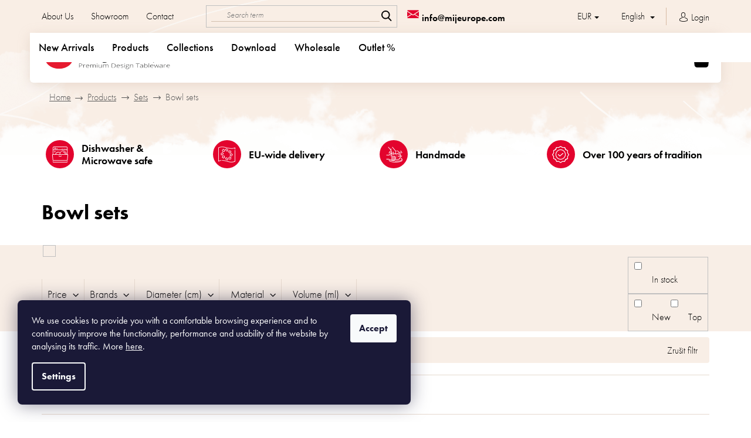

--- FILE ---
content_type: text/html; charset=utf-8
request_url: https://www.mijeurope.com/bowl-sets/?pv83=3391
body_size: 25772
content:
<!doctype html><html lang="en" dir="ltr" class="header-background-light external-fonts-loaded"><head><meta charset="utf-8" /><meta name="viewport" content="width=device-width,initial-scale=1" /><title>Bowl sets - Made In Japan Europe</title><link rel="preconnect" href="https://cdn.myshoptet.com" /><link rel="dns-prefetch" href="https://cdn.myshoptet.com" /><link rel="preload" href="https://cdn.myshoptet.com/prj/dist/master/cms/libs/jquery/jquery-1.11.3.min.js" as="script" /><link href="https://cdn.myshoptet.com/prj/dist/master/cms/templates/frontend_templates/shared/css/font-face/open-sans.css" rel="stylesheet"><link href="https://cdn.myshoptet.com/prj/dist/master/shop/dist/font-shoptet-11.css.62c94c7785ff2cea73b2.css" rel="stylesheet"><script>
dataLayer = [];
dataLayer.push({'shoptet' : {
    "pageId": 1827,
    "pageType": "category",
    "currency": "EUR",
    "currencyInfo": {
        "decimalSeparator": ",",
        "exchangeRate": 1,
        "priceDecimalPlaces": 2,
        "symbol": "\u20ac",
        "symbolLeft": 1,
        "thousandSeparator": " "
    },
    "language": "en",
    "projectId": 124008,
    "category": {
        "guid": "b41ff74b-a615-11e8-beae-0cc47a6c92bc",
        "path": "Products | Sets | Bowl sets",
        "parentCategoryGuid": "29063559-a1c9-11e6-968a-0cc47a6c92bc"
    },
    "cartInfo": {
        "id": null,
        "freeShipping": false,
        "freeShippingFrom": null,
        "leftToFreeGift": {
            "formattedPrice": "\u20ac0",
            "priceLeft": 0
        },
        "freeGift": false,
        "leftToFreeShipping": {
            "priceLeft": null,
            "dependOnRegion": null,
            "formattedPrice": null
        },
        "discountCoupon": [],
        "getNoBillingShippingPrice": {
            "withoutVat": 0,
            "vat": 0,
            "withVat": 0
        },
        "cartItems": [],
        "taxMode": "ORDINARY"
    },
    "cart": [],
    "customer": {
        "priceRatio": 1,
        "priceListId": 1,
        "groupId": null,
        "registered": false,
        "mainAccount": false
    }
}});
dataLayer.push({'cookie_consent' : {
    "marketing": "denied",
    "analytics": "denied"
}});
document.addEventListener('DOMContentLoaded', function() {
    shoptet.consent.onAccept(function(agreements) {
        if (agreements.length == 0) {
            return;
        }
        dataLayer.push({
            'cookie_consent' : {
                'marketing' : (agreements.includes(shoptet.config.cookiesConsentOptPersonalisation)
                    ? 'granted' : 'denied'),
                'analytics': (agreements.includes(shoptet.config.cookiesConsentOptAnalytics)
                    ? 'granted' : 'denied')
            },
            'event': 'cookie_consent'
        });
    });
});
</script>
<meta property="og:type" content="website"><meta property="og:site_name" content="mijeurope.com"><meta property="og:url" content="https://www.mijeurope.com/bowl-sets/?pv83=3391"><meta property="og:title" content="Bowl sets - Made In Japan Europe"><meta name="author" content="Made In Japan Europe"><meta name="web_author" content="Shoptet.cz"><meta name="dcterms.rightsHolder" content="www.mijeurope.com"><meta name="robots" content="index,follow"><meta property="og:image" content="https://cdn.myshoptet.com/usr/www.mijeurope.com/user/logos/mij_logo_2022-2-transparent_(2).png?t=1767756585"><meta property="og:description" content="Bowl sets, Made In Japan Europe"><meta name="description" content="Bowl sets, Made In Japan Europe"><style>:root {--color-primary: #222222;--color-primary-h: 0;--color-primary-s: 0%;--color-primary-l: 13%;--color-primary-hover: #222222;--color-primary-hover-h: 0;--color-primary-hover-s: 0%;--color-primary-hover-l: 13%;--color-secondary: #e3032d;--color-secondary-h: 349;--color-secondary-s: 97%;--color-secondary-l: 45%;--color-secondary-hover: #e3032d;--color-secondary-hover-h: 349;--color-secondary-hover-s: 97%;--color-secondary-hover-l: 45%;--color-tertiary: #222222;--color-tertiary-h: 0;--color-tertiary-s: 0%;--color-tertiary-l: 13%;--color-tertiary-hover: #222222;--color-tertiary-hover-h: 0;--color-tertiary-hover-s: 0%;--color-tertiary-hover-l: 13%;--color-header-background: #ffffff;--template-font: "Open Sans";--template-headings-font: "Open Sans";--header-background-url: none;--cookies-notice-background: #1A1937;--cookies-notice-color: #F8FAFB;--cookies-notice-button-hover: #f5f5f5;--cookies-notice-link-hover: #27263f;--templates-update-management-preview-mode-content: "Template update preview is active for your browser."}</style>
    
    <link href="https://cdn.myshoptet.com/prj/dist/master/shop/dist/main-11.less.e897dbf3c40928fedadc.css" rel="stylesheet" />
        
    <script>var shoptet = shoptet || {};</script>
    <script src="https://cdn.myshoptet.com/prj/dist/master/shop/dist/main-3g-header.js.05f199e7fd2450312de2.js"></script>
<!-- User include --><!-- project html code header -->
<!-- Global site tag (gtag.js) - Google Analytics -->
<script async src="https://www.googletagmanager.com/gtag/js?id=UA-157367952-1"></script>
<script>
  window.dataLayer = window.dataLayer || [];
  function gtag(){dataLayer.push(arguments);}
  gtag('js', new Date());

  gtag('config', 'UA-157367952-1');
</script>

<meta name="p:domain_verify" content="43373bc2f98c11d7a850bd397418a7ec"/>

<meta name="google-site-verification" content="VcnzjwHHZQN_meDu7-5Nk2XGlLACTLyaVJCWkBW2r_E" />
 <meta name="p:domain_verify" content="e25a78343d734ccda3d5c4fd2c01745e"/>
 <script id='pixel-script-poptin' src='https://cdn.popt.in/pixel.js?id=6f8dab5b15dad' async=true></script> 

<link rel="stylesheet" href="https://use.typekit.net/caj3gpz.css">
<link rel="stylesheet" href="/user/documents/font/flaticon.css?v=1">
<link rel="stylesheet" href="/user/documents/style.css?v=1.1111516">
<style>
.category-content-wrapper{display:flex;flex-direction:column;}
.dropdown-backdrop{display:none;}
.lang-en .cart-inner .col-md-4 .cart-content.checkout-box-wrapper .contact-box::before, .lang-en .cart-inner .col-md-4 .cart-content .checkout-box .contact-box::before {content: "Do you need help?";}
.lang-en .fav-products:empty::after{content:"Your favorites are empty.";}
.lang-en.type-detail .p-info-wrapper .favotire-detail.fav-yes .fav-text::after{content:"Remove from favorite"}
.lang-en .search-whisperer.active .search-whisperer-products::before{content:"Products:"}
.lang-en .p-detail-tabs-wrapper::after{content:"Information";}
.lang-en .pagination-wrapper .pagination-loader span.load-products::before {content:" See also other products";}
.lang-en .top-navigation-bar .container > div.top-navigation-contacts a.project-phone::after{content:"(Mon-Fri: 9:00 am - 5:00 pm)";}

.lang-cs #productsAlternative:before{content:"Podobné produkty"}
.lang-cs .description-inner .extended-description h3::after{content:"Doplňkové parametry"}
.lang-cs .cart-inner .col-md-4 .cart-content.checkout-box-wrapper .contact-box::before, .lang-cs .cart-inner .col-md-4 .cart-content .checkout-box .contact-box::before{content: "Potřebujete s nečím poradit?";}
.lang-cs .fav-products:empty::after{content:"Bohužel nemáte žádné oblíbené produkty.";}
.lang-cs.type-detail .p-info-wrapper .favotire-detail.fav-yes .fav-text::after{content:"Odebrat z oblíbených"}
.lang-cs .search-whisperer.active .search-whisperer-products::before{content:"Produkty:"}
.lang-cs .p-detail-tabs-wrapper::after{content:"Informace";}
.lang-cs .pagination-wrapper .pagination-loader span.load-products::before {content:"Další produkty";}
.lang-cs .top-navigation-bar .container > div.top-navigation-contacts a.project-phone::after{content:"(Po-Pá: 9:00 - 17:00)";}

.lang-de.type-detail .p-info-wrapper .favotire-detail.fav-yes .fav-text::after{content:"Aus den Favoriten entfernen";}
.lang-de .menu-item-1382 .menu-level-2 .btn{font-size: 0; padding-top: 20px;}
.lang-de .menu-item-1382 .menu-level-2 .btn::after{content:"Mehr Kollektionen anzeigen"; font-size: 16px;}
.lang-de .pagination-wrapper .pagination-loader span.load-products::before {content:"Mehr sehen";}

@media(min-width:768px){
.dishes .right .inner p{overflow:hidden;}
.dishes .right .inner:nth-last-child(-n+4) {
    margin-bottom: 0px;
}
}

.eet-message.footer-bottom{display:none;}
.carousel-control.left::before {display:inline-block;transform:rotate(-180deg)}
.admin-bar{z-index: 1007;}
@media(max-width:479px){
.product .p .p-code span{font-size:11px;}
}
@media(max-width:349px){
.products-block .p .flags-default {top:32px;}
}

.type-page.in-about-us .content-inner{max-width:100%;}
.type-page.in-o-nas .content-inner{max-width:100%;}
.type-page.in-uber-uns .content-inner{max-width:100%;}
.position--benefitCategory.benefitBanner{margin:0;}
 
.type-category .usp{order:-5;margin-top:25px!important;}
#content .filters .filter-sections .filter-section h4, #content #filters .filter-sections .filter-section h4{padding:16px 9px;}
#content .filters .slider-wrapper h4, #content #filters .slider-wrapper h4{padding:16px 9px;}
/* Väčšie vertikálne rozostupy medzi produktami vo všetkých listingoch */
#products.products.products-page.products-block > .product {
    margin-bottom: 50px;
}
</style>

<script src="https://cdn1.stamped.io/files/widget.min.js"></script>

<style>
.stamped-widget-poweredby { display: none; }
</style>


<!-- /User include --><link rel="shortcut icon" href="/favicon.ico" type="image/x-icon" /><link rel="canonical" href="https://www.mijeurope.com/bowl-sets/" /><link rel="alternate" hreflang="en" href="https://www.mijeurope.com/bowl-sets/" /><link rel="alternate" hreflang="cs" href="https://www.mijeurope.com/cs/sety-misek/" /><link rel="alternate" hreflang="de" href="https://www.mijeurope.com/de/schussel-sets/" /><link rel="alternate" hreflang="x-default" href="https://www.mijeurope.com/bowl-sets/" />    <!-- Global site tag (gtag.js) - Google Analytics -->
    <script async src="https://www.googletagmanager.com/gtag/js?id=G-BEVVD09X7H"></script>
    <script>
        
        window.dataLayer = window.dataLayer || [];
        function gtag(){dataLayer.push(arguments);}
        

                    console.debug('default consent data');

            gtag('consent', 'default', {"ad_storage":"denied","analytics_storage":"denied","ad_user_data":"denied","ad_personalization":"denied","wait_for_update":500});
            dataLayer.push({
                'event': 'default_consent'
            });
        
        gtag('js', new Date());

                gtag('config', 'UA-157367952-1', { 'groups': "UA" });
        
                gtag('config', 'G-BEVVD09X7H', {"groups":"GA4","send_page_view":false,"content_group":"category","currency":"EUR","page_language":"en"});
        
        
        
        
        
        
                    gtag('event', 'page_view', {"send_to":"GA4","page_language":"en","content_group":"category","currency":"EUR"});
        
        
        
        
        
        
        
        
        
        
        
        
        
        document.addEventListener('DOMContentLoaded', function() {
            if (typeof shoptet.tracking !== 'undefined') {
                for (var id in shoptet.tracking.bannersList) {
                    gtag('event', 'view_promotion', {
                        "send_to": "UA",
                        "promotions": [
                            {
                                "id": shoptet.tracking.bannersList[id].id,
                                "name": shoptet.tracking.bannersList[id].name,
                                "position": shoptet.tracking.bannersList[id].position
                            }
                        ]
                    });
                }
            }

            shoptet.consent.onAccept(function(agreements) {
                if (agreements.length !== 0) {
                    console.debug('gtag consent accept');
                    var gtagConsentPayload =  {
                        'ad_storage': agreements.includes(shoptet.config.cookiesConsentOptPersonalisation)
                            ? 'granted' : 'denied',
                        'analytics_storage': agreements.includes(shoptet.config.cookiesConsentOptAnalytics)
                            ? 'granted' : 'denied',
                                                                                                'ad_user_data': agreements.includes(shoptet.config.cookiesConsentOptPersonalisation)
                            ? 'granted' : 'denied',
                        'ad_personalization': agreements.includes(shoptet.config.cookiesConsentOptPersonalisation)
                            ? 'granted' : 'denied',
                        };
                    console.debug('update consent data', gtagConsentPayload);
                    gtag('consent', 'update', gtagConsentPayload);
                    dataLayer.push(
                        { 'event': 'update_consent' }
                    );
                }
            });
        });
    </script>
</head><body class="desktop id-1827 in-bowl-sets template-11 type-category one-column-body columns-4 ums_forms_redesign--off ums_a11y_category_page--on ums_discussion_rating_forms--off ums_flags_display_unification--on ums_a11y_login--off mobile-header-version-0"><noscript>
    <style>
        #header {
            padding-top: 0;
            position: relative !important;
            top: 0;
        }
        .header-navigation {
            position: relative !important;
        }
        .overall-wrapper {
            margin: 0 !important;
        }
        body:not(.ready) {
            visibility: visible !important;
        }
    </style>
    <div class="no-javascript">
        <div class="no-javascript__title">You need to change a setting in your web browser</div>
        <div class="no-javascript__text">Please see: <a href="https://www.google.com/support/bin/answer.py?answer=23852">How to enable JavaScript in your browser</a>.</div>
        <div class="no-javascript__text">If you use ad-blocking software, it may require you to allow JavaScript from this page.</div>
        <div class="no-javascript__text">Thank you.</div>
    </div>
</noscript>

        <div id="fb-root"></div>
        <script>
            window.fbAsyncInit = function() {
                FB.init({
//                    appId            : 'your-app-id',
                    autoLogAppEvents : true,
                    xfbml            : true,
                    version          : 'v19.0'
                });
            };
        </script>
        <script async defer crossorigin="anonymous" src="https://connect.facebook.net/en_US/sdk.js"></script>    <div class="siteCookies siteCookies--left siteCookies--dark js-siteCookies" role="dialog" data-testid="cookiesPopup" data-nosnippet>
        <div class="siteCookies__form">
            <div class="siteCookies__content">
                <div class="siteCookies__text">
                    <span style="color: #ffffff;">We use cookies to provide you with a comfortable browsing experience and to continuously improve the functionality, performance and usability of the website by analysing its traffic. More <a href="https://www.mijeurope.com/privacy-statement/" style="color: #ffffff;"><span style="text-decoration: underline;">here</span></a>.</span>
                </div>
                <p class="siteCookies__links">
                    <button class="siteCookies__link js-cookies-settings" aria-label="Cookies settings" data-testid="cookiesSettings">Settings</button>
                </p>
            </div>
            <div class="siteCookies__buttonWrap">
                                <button class="siteCookies__button js-cookiesConsentSubmit" value="all" aria-label="Accept cookies" data-testid="buttonCookiesAccept">Accept</button>
            </div>
        </div>
        <script>
            document.addEventListener("DOMContentLoaded", () => {
                const siteCookies = document.querySelector('.js-siteCookies');
                document.addEventListener("scroll", shoptet.common.throttle(() => {
                    const st = document.documentElement.scrollTop;
                    if (st > 1) {
                        siteCookies.classList.add('siteCookies--scrolled');
                    } else {
                        siteCookies.classList.remove('siteCookies--scrolled');
                    }
                }, 100));
            });
        </script>
    </div>
<a href="#content" class="skip-link sr-only">Skip to content</a><div class="overall-wrapper"><div class="user-action"><div class="container"><div class="user-action-in"><div class="user-action-login popup-widget login-widget"><div class="popup-widget-inner"><h2 id="loginHeading">Login to your account</h2><div id="customerLogin"><form action="/action/Customer/Login/" method="post" id="formLoginIncluded" class="csrf-enabled formLogin" data-testid="formLogin"><input type="hidden" name="referer" value="" /><div class="form-group"><div class="input-wrapper email js-validated-element-wrapper no-label"><input type="email" name="email" class="form-control" autofocus placeholder="E-mail Address (eg. John@myemail.com)" data-testid="inputEmail" autocomplete="email" required /></div></div><div class="form-group"><div class="input-wrapper password js-validated-element-wrapper no-label"><input type="password" name="password" class="form-control" placeholder="Password" data-testid="inputPassword" autocomplete="current-password" required /><span class="no-display">You cannot fill out this field</span><input type="text" name="surname" value="" class="no-display" /></div></div><div class="form-group"><div class="login-wrapper"><button type="submit" class="btn btn-secondary btn-text btn-login" data-testid="buttonSubmit">Login</button><div class="password-helper"><a href="/registration/" data-testid="signup" rel="nofollow">New registration</a><a href="/client-center/forgotten-password/" rel="nofollow">Forgotten password</a></div></div></div></form>
</div></div></div>
    <div id="cart-widget" class="user-action-cart popup-widget cart-widget loader-wrapper" data-testid="popupCartWidget" role="dialog" aria-hidden="true"><div class="popup-widget-inner cart-widget-inner place-cart-here"><div class="loader-overlay"><div class="loader"></div></div></div><div class="cart-widget-button"><a href="/cart/" class="btn btn-conversion" id="continue-order-button" rel="nofollow" data-testid="buttonNextStep">Proceed to cart</a></div></div></div>
</div></div><div class="top-navigation-bar" data-testid="topNavigationBar">

    <div class="container">

        <div class="top-navigation-contacts">
            <strong>Customer support:</strong><a href="tel:+420739451492" class="project-phone" aria-label="Call +420739451492" data-testid="contactboxPhone"><span>+420 739 451 492</span></a><a href="mailto:info@mijeurope.com" class="project-email" data-testid="contactboxEmail"><span>info@mijeurope.com</span></a>        </div>

                            <div class="top-navigation-menu">
                <div class="top-navigation-menu-trigger"></div>
                <ul class="top-navigation-bar-menu">
                                            <li class="top-navigation-menu-item-1989">
                            <a href="/about-us/">About Us</a>
                        </li>
                                            <li class="top-navigation-menu-item-external-177">
                            <a href="/showroom/">Showroom</a>
                        </li>
                                            <li class="top-navigation-menu-item-29">
                            <a href="/contact/">Contact</a>
                        </li>
                                    </ul>
                <ul class="top-navigation-bar-menu-helper"></ul>
            </div>
        
        <div class="top-navigation-tools top-navigation-tools--language">
            <div class="responsive-tools">
                <a href="#" class="toggle-window" data-target="search" aria-label="Search" data-testid="linkSearchIcon"></a>
                                                            <a href="#" class="toggle-window" data-target="login"></a>
                                                    <a href="#" class="toggle-window" data-target="navigation" aria-label="Menu" data-testid="hamburgerMenu"></a>
            </div>
                <div class="languagesMenu">
        <button id="topNavigationDropdown" class="languagesMenu__flags" type="button" data-toggle="dropdown" aria-haspopup="true" aria-expanded="false">
            <svg aria-hidden="true" style="position: absolute; width: 0; height: 0; overflow: hidden;" version="1.1" xmlns="http://www.w3.org/2000/svg" xmlns:xlink="http://www.w3.org/1999/xlink"><defs><symbol id="shp-flag-GB" viewBox="0 0 32 32"><title>GB</title><path fill="#f0f0f0" style="fill: var(--color21, #f0f0f0)" d="M0 5.333h32v21.334h-32v-21.334z"></path><path fill="#d80027" style="fill: var(--color19, #d80027)" d="M18 5.333h-4v8.667h-14v4h14v8.667h4v-8.667h14v-4h-14z"></path><path fill="#0052b4" style="fill: var(--color20, #0052b4)" d="M24.612 19.71l7.388 4.105v-4.105z"></path><path fill="#0052b4" style="fill: var(--color20, #0052b4)" d="M19.478 19.71l12.522 6.957v-1.967l-8.981-4.989z"></path><path fill="#0052b4" style="fill: var(--color20, #0052b4)" d="M28.665 26.666l-9.186-5.104v5.104z"></path><path fill="#f0f0f0" style="fill: var(--color21, #f0f0f0)" d="M19.478 19.71l12.522 6.957v-1.967l-8.981-4.989z"></path><path fill="#d80027" style="fill: var(--color19, #d80027)" d="M19.478 19.71l12.522 6.957v-1.967l-8.981-4.989z"></path><path fill="#0052b4" style="fill: var(--color20, #0052b4)" d="M5.646 19.71l-5.646 3.137v-3.137z"></path><path fill="#0052b4" style="fill: var(--color20, #0052b4)" d="M12.522 20.594v6.072h-10.929z"></path><path fill="#d80027" style="fill: var(--color19, #d80027)" d="M8.981 19.71l-8.981 4.989v1.967l12.522-6.957z"></path><path fill="#0052b4" style="fill: var(--color20, #0052b4)" d="M7.388 12.29l-7.388-4.105v4.105z"></path><path fill="#0052b4" style="fill: var(--color20, #0052b4)" d="M12.522 12.29l-12.522-6.957v1.967l8.981 4.989z"></path><path fill="#0052b4" style="fill: var(--color20, #0052b4)" d="M3.335 5.333l9.186 5.104v-5.104z"></path><path fill="#f0f0f0" style="fill: var(--color21, #f0f0f0)" d="M12.522 12.29l-12.522-6.957v1.967l8.981 4.989z"></path><path fill="#d80027" style="fill: var(--color19, #d80027)" d="M12.522 12.29l-12.522-6.957v1.967l8.981 4.989z"></path><path fill="#0052b4" style="fill: var(--color20, #0052b4)" d="M26.354 12.29l5.646-3.137v3.137z"></path><path fill="#0052b4" style="fill: var(--color20, #0052b4)" d="M19.478 11.405v-6.072h10.929z"></path><path fill="#d80027" style="fill: var(--color19, #d80027)" d="M23.019 12.29l8.981-4.989v-1.967l-12.522 6.957z"></path></symbol><symbol id="shp-flag-CZ" viewBox="0 0 32 32"><title>CZ</title><path fill="#0052b4" style="fill: var(--color20, #0052b4)" d="M0 5.334h32v21.333h-32v-21.333z"></path><path fill="#d80027" style="fill: var(--color19, #d80027)" d="M32 16v10.666h-32l13.449-10.666z"></path><path fill="#f0f0f0" style="fill: var(--color21, #f0f0f0)" d="M32 5.334v10.666h-18.551l-13.449-10.666z"></path></symbol><symbol id="shp-flag-DE" viewBox="0 0 32 32"><title>DE</title><path fill="#d80027" style="fill: var(--color19, #d80027)" d="M0 5.333h32v21.334h-32v-21.334z"></path><path fill="#000" style="fill: var(--color9, #000)" d="M0 5.333h32v7.111h-32v-7.111z"></path><path fill="#ffda44" style="fill: var(--color17, #ffda44)" d="M0 19.555h32v7.111h-32v-7.111z"></path></symbol></defs></svg>
            <svg class="shp-flag shp-flag-GB">
                <use xlink:href="#shp-flag-GB"></use>
            </svg>
            <span class="caret"></span>
        </button>
        <div class="languagesMenu__content" aria-labelledby="topNavigationDropdown">
                            <div class="languagesMenu__box toggle-window js-languagesMenu__box" data-hover="true" data-target="currency">
                    <div class="languagesMenu__header languagesMenu__header--name">Currency</div>
                    <div class="languagesMenu__header languagesMenu__header--actual" data-toggle="dropdown">EUR<span class="caret"></span></div>
                    <ul class="languagesMenu__list languagesMenu__list--currency">
                                                    <li class="languagesMenu__list__item">
                                <a href="/action/Currency/changeCurrency/?currencyCode=CZK" rel="nofollow" class="languagesMenu__list__link languagesMenu__list__link--currency">CZK</a>
                            </li>
                                                    <li class="languagesMenu__list__item">
                                <a href="/action/Currency/changeCurrency/?currencyCode=EUR" rel="nofollow" class="languagesMenu__list__link languagesMenu__list__link--currency">EUR</a>
                            </li>
                                            </ul>
                </div>
                                        <div class="languagesMenu__box toggle-window js-languagesMenu__box" data-hover="true" data-target="language">
                    <div class="languagesMenu__header languagesMenu__header--name">Language</div>
                    <div class="languagesMenu__header languagesMenu__header--actual" data-toggle="dropdown">
                                                                                    
                                    English
                                
                                                                                                                                                                                    <span class="caret"></span>
                    </div>
                    <ul class="languagesMenu__list languagesMenu__list--language">
                                                    <li>
                                <a href="/action/Language/changeLanguage/?language=en" rel="nofollow" class="languagesMenu__list__link">
                                    <svg class="shp-flag shp-flag-GB">
                                        <use xlink:href="#shp-flag-GB"></use>
                                    </svg>
                                    <span class="languagesMenu__list__name languagesMenu__list__name--actual">English</span>
                                </a>
                            </li>
                                                    <li>
                                <a href="/action/Language/changeLanguage/?language=cs" rel="nofollow" class="languagesMenu__list__link">
                                    <svg class="shp-flag shp-flag-CZ">
                                        <use xlink:href="#shp-flag-CZ"></use>
                                    </svg>
                                    <span class="languagesMenu__list__name">Čeština</span>
                                </a>
                            </li>
                                                    <li>
                                <a href="/action/Language/changeLanguage/?language=de" rel="nofollow" class="languagesMenu__list__link">
                                    <svg class="shp-flag shp-flag-DE">
                                        <use xlink:href="#shp-flag-DE"></use>
                                    </svg>
                                    <span class="languagesMenu__list__name">Deutsch</span>
                                </a>
                            </li>
                                            </ul>
                </div>
                    </div>
    </div>
            <a href="/login/?backTo=%2Fbowl-sets%2F%3Fpv83%3D3391" class="top-nav-button top-nav-button-login primary login toggle-window" data-target="login" data-testid="signin" rel="nofollow"><span>Login</span></a>        </div>

    </div>

</div>
<header id="header"><div class="container navigation-wrapper">
    <div class="header-top">
        <div class="site-name-wrapper">
            <div class="site-name"><a href="/" data-testid="linkWebsiteLogo"><img src="https://cdn.myshoptet.com/usr/www.mijeurope.com/user/logos/mij_logo_2022-2-transparent_(2).png" alt="Made In Japan Europe" fetchpriority="low" /></a></div>        </div>
        <div class="search" itemscope itemtype="https://schema.org/WebSite">
            <meta itemprop="headline" content="Bowl sets"/><meta itemprop="url" content="https://www.mijeurope.com"/><meta itemprop="text" content="Bowl sets, Made In Japan Europe"/>            <form action="/action/ProductSearch/prepareString/" method="post"
    id="formSearchForm" class="search-form compact-form js-search-main"
    itemprop="potentialAction" itemscope itemtype="https://schema.org/SearchAction" data-testid="searchForm">
    <fieldset>
        <meta itemprop="target"
            content="https://www.mijeurope.com/search/?string={string}"/>
        <input type="hidden" name="language" value="en"/>
        
            
<input
    type="search"
    name="string"
        class="query-input form-control search-input js-search-input"
    placeholder="Search term"
    autocomplete="off"
    required
    itemprop="query-input"
    aria-label="Search"
    data-testid="searchInput"
>
            <button type="submit" class="btn btn-default" data-testid="searchBtn">Search</button>
        
    </fieldset>
</form>
        </div>
        <div class="navigation-buttons">
                
    <a href="/cart/" class="btn btn-icon toggle-window cart-count" data-target="cart" data-hover="true" data-redirect="true" data-testid="headerCart" rel="nofollow" aria-haspopup="dialog" aria-expanded="false" aria-controls="cart-widget">
        
                <span class="sr-only">Shopping cart</span>
        
            <span class="cart-price visible-lg-inline-block" data-testid="headerCartPrice">
                                    Empty cart                            </span>
        
    
            </a>
        </div>
    </div>
    <nav id="navigation" aria-label="Main menu" data-collapsible="true"><div class="navigation-in menu"><ul class="menu-level-1" role="menubar" data-testid="headerMenuItems"><li class="menu-item-1583" role="none"><a href="/new-arrivals/" data-testid="headerMenuItem" role="menuitem" aria-expanded="false"><b>New Arrivals</b></a></li>
<li class="menu-item-1776 ext" role="none"><a href="/mij-products/" data-testid="headerMenuItem" role="menuitem" aria-haspopup="true" aria-expanded="false"><b>Products</b><span class="submenu-arrow"></span></a><ul class="menu-level-2" aria-label="Products" tabindex="-1" role="menu"><li class="menu-item-1385 has-third-level" role="none"><a href="/plates/" class="menu-image" data-testid="headerMenuItem" tabindex="-1" aria-hidden="true"><img src="data:image/svg+xml,%3Csvg%20width%3D%22140%22%20height%3D%22100%22%20xmlns%3D%22http%3A%2F%2Fwww.w3.org%2F2000%2Fsvg%22%3E%3C%2Fsvg%3E" alt="" aria-hidden="true" width="140" height="100"  data-src="https://cdn.myshoptet.com/usr/www.mijeurope.com/user/categories/thumb/plates_2_(1)_11zon.jpeg" fetchpriority="low" /></a><div><a href="/plates/" data-testid="headerMenuItem" role="menuitem"><span>Plates</span></a>
                                                    <ul class="menu-level-3" role="menu">
                                                                    <li class="menu-item-1400" role="none">
                                        <a href="/small-plates/" data-testid="headerMenuItem" role="menuitem">
                                            Small</a>,                                    </li>
                                                                    <li class="menu-item-1785" role="none">
                                        <a href="/medium-plates/" data-testid="headerMenuItem" role="menuitem">
                                            Medium</a>,                                    </li>
                                                                    <li class="menu-item-1397" role="none">
                                        <a href="/large-plates/" data-testid="headerMenuItem" role="menuitem">
                                            Large</a>,                                    </li>
                                                                    <li class="menu-item-2319" role="none">
                                        <a href="/high-rim-plates/" data-testid="headerMenuItem" role="menuitem">
                                            High Rim Plates</a>,                                    </li>
                                                                    <li class="menu-item-1707" role="none">
                                        <a href="/sushi-plates/" data-testid="headerMenuItem" role="menuitem">
                                            Sushi plates</a>,                                    </li>
                                                                    <li class="menu-item-1544" role="none">
                                        <a href="/round-and-oval-plates/" data-testid="headerMenuItem" role="menuitem">
                                            Round and oval</a>,                                    </li>
                                                                    <li class="menu-item-1547" role="none">
                                        <a href="/rectangular-and-square-plates/" data-testid="headerMenuItem" role="menuitem">
                                            Rectangular and square</a>                                    </li>
                                                            </ul>
                        </div></li><li class="menu-item-1388 has-third-level" role="none"><a href="/bowls/" class="menu-image" data-testid="headerMenuItem" tabindex="-1" aria-hidden="true"><img src="data:image/svg+xml,%3Csvg%20width%3D%22140%22%20height%3D%22100%22%20xmlns%3D%22http%3A%2F%2Fwww.w3.org%2F2000%2Fsvg%22%3E%3C%2Fsvg%3E" alt="" aria-hidden="true" width="140" height="100"  data-src="https://cdn.myshoptet.com/usr/www.mijeurope.com/user/categories/thumb/bowls_alternativa_(1)_11zon.jpeg" fetchpriority="low" /></a><div><a href="/bowls/" data-testid="headerMenuItem" role="menuitem"><span>Bowls</span></a>
                                                    <ul class="menu-level-3" role="menu">
                                                                    <li class="menu-item-1701" role="none">
                                        <a href="/udon-ramen/" data-testid="headerMenuItem" role="menuitem">
                                            Udon &amp; Ramen bowls</a>,                                    </li>
                                                                    <li class="menu-item-2173" role="none">
                                        <a href="/pasta-bowls/" data-testid="headerMenuItem" role="menuitem">
                                            Pasta bowls</a>,                                    </li>
                                                                    <li class="menu-item-1406" role="none">
                                        <a href="/small-bowls/" data-testid="headerMenuItem" role="menuitem">
                                            Small</a>,                                    </li>
                                                                    <li class="menu-item-1559" role="none">
                                        <a href="/medium-bowls/" data-testid="headerMenuItem" role="menuitem">
                                            Medium</a>,                                    </li>
                                                                    <li class="menu-item-1403" role="none">
                                        <a href="/large-bowls/" data-testid="headerMenuItem" role="menuitem">
                                            Large</a>,                                    </li>
                                                                    <li class="menu-item-1529" role="none">
                                        <a href="/lidded-bowls/" data-testid="headerMenuItem" role="menuitem">
                                            Lidded</a>                                    </li>
                                                            </ul>
                        </div></li><li class="menu-item-1376 has-third-level" role="none"><a href="/drinkware/" class="menu-image" data-testid="headerMenuItem" tabindex="-1" aria-hidden="true"><img src="data:image/svg+xml,%3Csvg%20width%3D%22140%22%20height%3D%22100%22%20xmlns%3D%22http%3A%2F%2Fwww.w3.org%2F2000%2Fsvg%22%3E%3C%2Fsvg%3E" alt="" aria-hidden="true" width="140" height="100"  data-src="https://cdn.myshoptet.com/usr/www.mijeurope.com/user/categories/thumb/drinkware_alternativa_(1)_11zon.jpeg" fetchpriority="low" /></a><div><a href="/drinkware/" data-testid="headerMenuItem" role="menuitem"><span>Drinkware</span></a>
                                                    <ul class="menu-level-3" role="menu">
                                                                    <li class="menu-item-1409" role="none">
                                        <a href="/tea/" data-testid="headerMenuItem" role="menuitem">
                                            Tea</a>,                                    </li>
                                                                    <li class="menu-item-1412" role="none">
                                        <a href="/sake/" data-testid="headerMenuItem" role="menuitem">
                                            Sake</a>,                                    </li>
                                                                    <li class="menu-item-1415" role="none">
                                        <a href="/mugs/" data-testid="headerMenuItem" role="menuitem">
                                            Mugs</a>,                                    </li>
                                                                    <li class="menu-item-1622" role="none">
                                        <a href="/glassware/" data-testid="headerMenuItem" role="menuitem">
                                            Glassware</a>,                                    </li>
                                                                    <li class="menu-item-2343" role="none">
                                        <a href="/matcha/" data-testid="headerMenuItem" role="menuitem">
                                            Matcha</a>                                    </li>
                                                            </ul>
                        </div></li><li class="menu-item-1535 has-third-level" role="none"><a href="/sets/" class="menu-image" data-testid="headerMenuItem" tabindex="-1" aria-hidden="true"><img src="data:image/svg+xml,%3Csvg%20width%3D%22140%22%20height%3D%22100%22%20xmlns%3D%22http%3A%2F%2Fwww.w3.org%2F2000%2Fsvg%22%3E%3C%2Fsvg%3E" alt="" aria-hidden="true" width="140" height="100"  data-src="https://cdn.myshoptet.com/usr/www.mijeurope.com/user/categories/thumb/sets_3_(1)_11zon.jpeg" fetchpriority="low" /></a><div><a href="/sets/" data-testid="headerMenuItem" role="menuitem"><span>Sets</span></a>
                                                    <ul class="menu-level-3" role="menu">
                                                                    <li class="menu-item-1824" role="none">
                                        <a href="/sushi-sets/" data-testid="headerMenuItem" role="menuitem">
                                            Sushi sets</a>,                                    </li>
                                                                    <li class="menu-item-1827" role="none">
                                        <a href="/bowl-sets/" class="active" data-testid="headerMenuItem" role="menuitem">
                                            Bowl sets</a>,                                    </li>
                                                                    <li class="menu-item-1830" role="none">
                                        <a href="/tea-sets-2/" data-testid="headerMenuItem" role="menuitem">
                                            Tea sets</a>,                                    </li>
                                                                    <li class="menu-item-1833" role="none">
                                        <a href="/sake-sets-2/" data-testid="headerMenuItem" role="menuitem">
                                            Sake sets</a>                                    </li>
                                                            </ul>
                        </div></li><li class="menu-item-1940 has-third-level" role="none"><a href="/cutlery/" class="menu-image" data-testid="headerMenuItem" tabindex="-1" aria-hidden="true"><img src="data:image/svg+xml,%3Csvg%20width%3D%22140%22%20height%3D%22100%22%20xmlns%3D%22http%3A%2F%2Fwww.w3.org%2F2000%2Fsvg%22%3E%3C%2Fsvg%3E" alt="" aria-hidden="true" width="140" height="100"  data-src="https://cdn.myshoptet.com/usr/www.mijeurope.com/user/categories/thumb/culterly_(1)_11zon.jpeg" fetchpriority="low" /></a><div><a href="/cutlery/" data-testid="headerMenuItem" role="menuitem"><span>Cutlery</span></a>
                                                    <ul class="menu-level-3" role="menu">
                                                                    <li class="menu-item-1610" role="none">
                                        <a href="/spoons/" data-testid="headerMenuItem" role="menuitem">
                                            Spoons</a>,                                    </li>
                                                                    <li class="menu-item-1839" role="none">
                                        <a href="/chopstick-rests/" data-testid="headerMenuItem" role="menuitem">
                                            Chopstick rests</a>,                                    </li>
                                                                    <li class="menu-item-1391" role="none">
                                        <a href="/chopsticks/" data-testid="headerMenuItem" role="menuitem">
                                            Chopsticks</a>                                    </li>
                                                            </ul>
                        </div></li><li class="menu-item-1394" role="none"><a href="/sauce-pourers/" class="menu-image" data-testid="headerMenuItem" tabindex="-1" aria-hidden="true"><img src="data:image/svg+xml,%3Csvg%20width%3D%22140%22%20height%3D%22100%22%20xmlns%3D%22http%3A%2F%2Fwww.w3.org%2F2000%2Fsvg%22%3E%3C%2Fsvg%3E" alt="" aria-hidden="true" width="140" height="100"  data-src="https://cdn.myshoptet.com/usr/www.mijeurope.com/user/categories/thumb/sauce_pourers.jpeg" fetchpriority="low" /></a><div><a href="/sauce-pourers/" data-testid="headerMenuItem" role="menuitem"><span>Sauce pourers</span></a>
                        </div></li><li class="menu-item-1809" role="none"><a href="/giftware/" class="menu-image" data-testid="headerMenuItem" tabindex="-1" aria-hidden="true"><img src="data:image/svg+xml,%3Csvg%20width%3D%22140%22%20height%3D%22100%22%20xmlns%3D%22http%3A%2F%2Fwww.w3.org%2F2000%2Fsvg%22%3E%3C%2Fsvg%3E" alt="" aria-hidden="true" width="140" height="100"  data-src="https://cdn.myshoptet.com/usr/www.mijeurope.com/user/categories/thumb/rw0008-box_1080px_11zon.jpeg" fetchpriority="low" /></a><div><a href="/giftware/" data-testid="headerMenuItem" role="menuitem"><span>Giftware</span></a>
                        </div></li><li class="menu-item-2310" role="none"><a href="/sushi-ccessories/" class="menu-image" data-testid="headerMenuItem" tabindex="-1" aria-hidden="true"><img src="data:image/svg+xml,%3Csvg%20width%3D%22140%22%20height%3D%22100%22%20xmlns%3D%22http%3A%2F%2Fwww.w3.org%2F2000%2Fsvg%22%3E%3C%2Fsvg%3E" alt="" aria-hidden="true" width="140" height="100"  data-src="https://cdn.myshoptet.com/usr/www.mijeurope.com/user/categories/thumb/sa.png" fetchpriority="low" /></a><div><a href="/sushi-ccessories/" data-testid="headerMenuItem" role="menuitem"><span>Sushi Accessories</span></a>
                        </div></li></ul></li>
<li class="menu-item-1382 ext" role="none"><a href="/collections/" data-testid="headerMenuItem" role="menuitem" aria-haspopup="true" aria-expanded="false"><b>Collections</b><span class="submenu-arrow"></span></a><ul class="menu-level-2" aria-label="Collections" tabindex="-1" role="menu"><li class="menu-item-1925" role="none"><a href="/akane-grey/" class="menu-image" data-testid="headerMenuItem" tabindex="-1" aria-hidden="true"><img src="data:image/svg+xml,%3Csvg%20width%3D%22140%22%20height%3D%22100%22%20xmlns%3D%22http%3A%2F%2Fwww.w3.org%2F2000%2Fsvg%22%3E%3C%2Fsvg%3E" alt="" aria-hidden="true" width="140" height="100"  data-src="https://cdn.myshoptet.com/usr/www.mijeurope.com/user/categories/thumb/akanegrey_2_11zon.jpg" fetchpriority="low" /></a><div><a href="/akane-grey/" data-testid="headerMenuItem" role="menuitem"><span>AKANE GREY</span></a>
                        </div></li><li class="menu-item-1448" role="none"><a href="/aqua-splash/" class="menu-image" data-testid="headerMenuItem" tabindex="-1" aria-hidden="true"><img src="data:image/svg+xml,%3Csvg%20width%3D%22140%22%20height%3D%22100%22%20xmlns%3D%22http%3A%2F%2Fwww.w3.org%2F2000%2Fsvg%22%3E%3C%2Fsvg%3E" alt="" aria-hidden="true" width="140" height="100"  data-src="https://cdn.myshoptet.com/usr/www.mijeurope.com/user/categories/thumb/aquasplash_2_11zon.jpg" fetchpriority="low" /></a><div><a href="/aqua-splash/" data-testid="headerMenuItem" role="menuitem"><span>AQUA SPLASH</span></a>
                        </div></li><li class="menu-item-1746" role="none"><a href="/aurora/" class="menu-image" data-testid="headerMenuItem" tabindex="-1" aria-hidden="true"><img src="data:image/svg+xml,%3Csvg%20width%3D%22140%22%20height%3D%22100%22%20xmlns%3D%22http%3A%2F%2Fwww.w3.org%2F2000%2Fsvg%22%3E%3C%2Fsvg%3E" alt="" aria-hidden="true" width="140" height="100"  data-src="https://cdn.myshoptet.com/usr/www.mijeurope.com/user/categories/thumb/aurora_4_11zon.jpg" fetchpriority="low" /></a><div><a href="/aurora/" data-testid="headerMenuItem" role="menuitem"><span>AURORA</span></a>
                        </div></li><li class="menu-item-1469" role="none"><a href="/black-pearl/" class="menu-image" data-testid="headerMenuItem" tabindex="-1" aria-hidden="true"><img src="data:image/svg+xml,%3Csvg%20width%3D%22140%22%20height%3D%22100%22%20xmlns%3D%22http%3A%2F%2Fwww.w3.org%2F2000%2Fsvg%22%3E%3C%2Fsvg%3E" alt="" aria-hidden="true" width="140" height="100"  data-src="https://cdn.myshoptet.com/usr/www.mijeurope.com/user/categories/thumb/blackpearl_1_11zon.jpg" fetchpriority="low" /></a><div><a href="/black-pearl/" data-testid="headerMenuItem" role="menuitem"><span>BLACK PEARL</span></a>
                        </div></li><li class="menu-item-1487" role="none"><a href="/blue-daisy/" class="menu-image" data-testid="headerMenuItem" tabindex="-1" aria-hidden="true"><img src="data:image/svg+xml,%3Csvg%20width%3D%22140%22%20height%3D%22100%22%20xmlns%3D%22http%3A%2F%2Fwww.w3.org%2F2000%2Fsvg%22%3E%3C%2Fsvg%3E" alt="" aria-hidden="true" width="140" height="100"  data-src="https://cdn.myshoptet.com/usr/www.mijeurope.com/user/categories/thumb/bluedaisy_1_11zon.jpg" fetchpriority="low" /></a><div><a href="/blue-daisy/" data-testid="headerMenuItem" role="menuitem"><span>BLUE DAISY</span></a>
                        </div></li><li class="menu-item-1767" role="none"><a href="/black-scroll/" class="menu-image" data-testid="headerMenuItem" tabindex="-1" aria-hidden="true"><img src="data:image/svg+xml,%3Csvg%20width%3D%22140%22%20height%3D%22100%22%20xmlns%3D%22http%3A%2F%2Fwww.w3.org%2F2000%2Fsvg%22%3E%3C%2Fsvg%3E" alt="" aria-hidden="true" width="140" height="100"  data-src="https://cdn.myshoptet.com/usr/www.mijeurope.com/user/categories/thumb/blackscroll_2_11zon.jpg" fetchpriority="low" /></a><div><a href="/black-scroll/" data-testid="headerMenuItem" role="menuitem"><span>BLACK SCROLL</span></a>
                        </div></li><li class="menu-item-2286" role="none"><a href="/blue-blur/" class="menu-image" data-testid="headerMenuItem" tabindex="-1" aria-hidden="true"><img src="data:image/svg+xml,%3Csvg%20width%3D%22140%22%20height%3D%22100%22%20xmlns%3D%22http%3A%2F%2Fwww.w3.org%2F2000%2Fsvg%22%3E%3C%2Fsvg%3E" alt="" aria-hidden="true" width="140" height="100"  data-src="https://cdn.myshoptet.com/usr/www.mijeurope.com/user/categories/thumb/c4084_detail.png" fetchpriority="low" /></a><div><a href="/blue-blur/" data-testid="headerMenuItem" role="menuitem"><span>BLUE BLUR</span></a>
                        </div></li><li class="menu-item-1490" role="none"><a href="/copper-swirl/" class="menu-image" data-testid="headerMenuItem" tabindex="-1" aria-hidden="true"><img src="data:image/svg+xml,%3Csvg%20width%3D%22140%22%20height%3D%22100%22%20xmlns%3D%22http%3A%2F%2Fwww.w3.org%2F2000%2Fsvg%22%3E%3C%2Fsvg%3E" alt="" aria-hidden="true" width="140" height="100"  data-src="https://cdn.myshoptet.com/usr/www.mijeurope.com/user/categories/thumb/copperswirl_1_11zon.jpg" fetchpriority="low" /></a><div><a href="/copper-swirl/" data-testid="headerMenuItem" role="menuitem"><span>COPPER SWIRL</span></a>
                        </div></li><li class="menu-item-2304" role="none"><a href="/contour/" class="menu-image" data-testid="headerMenuItem" tabindex="-1" aria-hidden="true"><img src="data:image/svg+xml,%3Csvg%20width%3D%22140%22%20height%3D%22100%22%20xmlns%3D%22http%3A%2F%2Fwww.w3.org%2F2000%2Fsvg%22%3E%3C%2Fsvg%3E" alt="" aria-hidden="true" width="140" height="100"  data-src="https://cdn.myshoptet.com/usr/www.mijeurope.com/user/categories/thumb/1.png" fetchpriority="low" /></a><div><a href="/contour/" data-testid="headerMenuItem" role="menuitem"><span>CONTOUR</span></a>
                        </div></li><li class="menu-item-1770" role="none"><a href="/converging/" class="menu-image" data-testid="headerMenuItem" tabindex="-1" aria-hidden="true"><img src="data:image/svg+xml,%3Csvg%20width%3D%22140%22%20height%3D%22100%22%20xmlns%3D%22http%3A%2F%2Fwww.w3.org%2F2000%2Fsvg%22%3E%3C%2Fsvg%3E" alt="" aria-hidden="true" width="140" height="100"  data-src="https://cdn.myshoptet.com/usr/www.mijeurope.com/user/categories/thumb/converging_1_11zon.jpg" fetchpriority="low" /></a><div><a href="/converging/" data-testid="headerMenuItem" role="menuitem"><span>CONVERGING</span></a>
                        </div></li><li class="menu-item-1451" role="none"><a href="/cobalt-blue/" class="menu-image" data-testid="headerMenuItem" tabindex="-1" aria-hidden="true"><img src="data:image/svg+xml,%3Csvg%20width%3D%22140%22%20height%3D%22100%22%20xmlns%3D%22http%3A%2F%2Fwww.w3.org%2F2000%2Fsvg%22%3E%3C%2Fsvg%3E" alt="" aria-hidden="true" width="140" height="100"  data-src="https://cdn.myshoptet.com/usr/www.mijeurope.com/user/categories/thumb/cobaltblue_3_11zon.jpg" fetchpriority="low" /></a><div><a href="/cobalt-blue/" data-testid="headerMenuItem" role="menuitem"><span>COBALT BLUE</span></a>
                        </div></li><li class="menu-item-1508" role="none"><a href="/craft/" class="menu-image" data-testid="headerMenuItem" tabindex="-1" aria-hidden="true"><img src="data:image/svg+xml,%3Csvg%20width%3D%22140%22%20height%3D%22100%22%20xmlns%3D%22http%3A%2F%2Fwww.w3.org%2F2000%2Fsvg%22%3E%3C%2Fsvg%3E" alt="" aria-hidden="true" width="140" height="100"  data-src="https://cdn.myshoptet.com/usr/www.mijeurope.com/user/categories/thumb/craft_1_11zon.jpg" fetchpriority="low" /></a><div><a href="/craft/" data-testid="headerMenuItem" role="menuitem"><span>CRAFT</span></a>
                        </div></li><li class="menu-item-1977" role="none"><a href="/crazed-grey/" class="menu-image" data-testid="headerMenuItem" tabindex="-1" aria-hidden="true"><img src="data:image/svg+xml,%3Csvg%20width%3D%22140%22%20height%3D%22100%22%20xmlns%3D%22http%3A%2F%2Fwww.w3.org%2F2000%2Fsvg%22%3E%3C%2Fsvg%3E" alt="" aria-hidden="true" width="140" height="100"  data-src="https://cdn.myshoptet.com/usr/www.mijeurope.com/user/categories/thumb/crazedgrey_8_11zon.jpg" fetchpriority="low" /></a><div><a href="/crazed-grey/" data-testid="headerMenuItem" role="menuitem"><span>CRAZED GREY</span></a>
                        </div></li><li class="menu-item-1859" role="none"><a href="/dark-kurumi/" class="menu-image" data-testid="headerMenuItem" tabindex="-1" aria-hidden="true"><img src="data:image/svg+xml,%3Csvg%20width%3D%22140%22%20height%3D%22100%22%20xmlns%3D%22http%3A%2F%2Fwww.w3.org%2F2000%2Fsvg%22%3E%3C%2Fsvg%3E" alt="" aria-hidden="true" width="140" height="100"  data-src="https://cdn.myshoptet.com/usr/www.mijeurope.com/user/categories/thumb/darkkurumi-small.jpg" fetchpriority="low" /></a><div><a href="/dark-kurumi/" data-testid="headerMenuItem" role="menuitem"><span>DARK KURUMI</span></a>
                        </div></li><li class="menu-item-1631" role="none"><a href="/dk-green/" class="menu-image" data-testid="headerMenuItem" tabindex="-1" aria-hidden="true"><img src="data:image/svg+xml,%3Csvg%20width%3D%22140%22%20height%3D%22100%22%20xmlns%3D%22http%3A%2F%2Fwww.w3.org%2F2000%2Fsvg%22%3E%3C%2Fsvg%3E" alt="" aria-hidden="true" width="140" height="100"  data-src="https://cdn.myshoptet.com/usr/www.mijeurope.com/user/categories/thumb/dkgreen-small.jpg" fetchpriority="low" /></a><div><a href="/dk-green/" data-testid="headerMenuItem" role="menuitem"><span>DK GREEN</span></a>
                        </div></li><li class="menu-item-2301" role="none"><a href="/donabepots/" class="menu-image" data-testid="headerMenuItem" tabindex="-1" aria-hidden="true"><img src="data:image/svg+xml,%3Csvg%20width%3D%22140%22%20height%3D%22100%22%20xmlns%3D%22http%3A%2F%2Fwww.w3.org%2F2000%2Fsvg%22%3E%3C%2Fsvg%3E" alt="" aria-hidden="true" width="140" height="100"  data-src="https://cdn.myshoptet.com/usr/www.mijeurope.com/user/categories/thumb/dnb_.png" fetchpriority="low" /></a><div><a href="/donabepots/" data-testid="headerMenuItem" role="menuitem"><span>DONABE POTS</span></a>
                        </div></li><li class="menu-item-1752" role="none"><a href="/earth-sky/" class="menu-image" data-testid="headerMenuItem" tabindex="-1" aria-hidden="true"><img src="data:image/svg+xml,%3Csvg%20width%3D%22140%22%20height%3D%22100%22%20xmlns%3D%22http%3A%2F%2Fwww.w3.org%2F2000%2Fsvg%22%3E%3C%2Fsvg%3E" alt="" aria-hidden="true" width="140" height="100"  data-src="https://cdn.myshoptet.com/usr/www.mijeurope.com/user/categories/thumb/earth_sky_1_11zon.jpg" fetchpriority="low" /></a><div><a href="/earth-sky/" data-testid="headerMenuItem" role="menuitem"><span>EARTH &amp; SKY</span></a>
                        </div></li><li class="menu-item-1454" role="none"><a href="/earth/" class="menu-image" data-testid="headerMenuItem" tabindex="-1" aria-hidden="true"><img src="data:image/svg+xml,%3Csvg%20width%3D%22140%22%20height%3D%22100%22%20xmlns%3D%22http%3A%2F%2Fwww.w3.org%2F2000%2Fsvg%22%3E%3C%2Fsvg%3E" alt="" aria-hidden="true" width="140" height="100"  data-src="https://cdn.myshoptet.com/usr/www.mijeurope.com/user/categories/thumb/earthblack_2_11zon.jpg" fetchpriority="low" /></a><div><a href="/earth/" data-testid="headerMenuItem" role="menuitem"><span>EARTH</span></a>
                        </div></li><li class="menu-item-1949" role="none"><a href="/green/" class="menu-image" data-testid="headerMenuItem" tabindex="-1" aria-hidden="true"><img src="data:image/svg+xml,%3Csvg%20width%3D%22140%22%20height%3D%22100%22%20xmlns%3D%22http%3A%2F%2Fwww.w3.org%2F2000%2Fsvg%22%3E%3C%2Fsvg%3E" alt="" aria-hidden="true" width="140" height="100"  data-src="https://cdn.myshoptet.com/usr/www.mijeurope.com/user/categories/thumb/fade_green_1_11zon.jpg" fetchpriority="low" /></a><div><a href="/green/" data-testid="headerMenuItem" role="menuitem"><span>FADE GREEN</span></a>
                        </div></li><li class="menu-item-1955" role="none"><a href="/sand/" class="menu-image" data-testid="headerMenuItem" tabindex="-1" aria-hidden="true"><img src="data:image/svg+xml,%3Csvg%20width%3D%22140%22%20height%3D%22100%22%20xmlns%3D%22http%3A%2F%2Fwww.w3.org%2F2000%2Fsvg%22%3E%3C%2Fsvg%3E" alt="" aria-hidden="true" width="140" height="100"  data-src="https://cdn.myshoptet.com/usr/www.mijeurope.com/user/categories/thumb/fade_sand_1_11zon.jpg" fetchpriority="low" /></a><div><a href="/sand/" data-testid="headerMenuItem" role="menuitem"><span>FADE SAND</span></a>
                        </div></li><li class="menu-item-1946" role="none"><a href="/white/" class="menu-image" data-testid="headerMenuItem" tabindex="-1" aria-hidden="true"><img src="data:image/svg+xml,%3Csvg%20width%3D%22140%22%20height%3D%22100%22%20xmlns%3D%22http%3A%2F%2Fwww.w3.org%2F2000%2Fsvg%22%3E%3C%2Fsvg%3E" alt="" aria-hidden="true" width="140" height="100"  data-src="https://cdn.myshoptet.com/usr/www.mijeurope.com/user/categories/thumb/fade_white_1_11zon.jpg" fetchpriority="low" /></a><div><a href="/white/" data-testid="headerMenuItem" role="menuitem"><span>FADE WHITE</span></a>
                        </div></li><li class="menu-item-1892" role="none"><a href="/bb-black/" class="menu-image" data-testid="headerMenuItem" tabindex="-1" aria-hidden="true"><img src="data:image/svg+xml,%3Csvg%20width%3D%22140%22%20height%3D%22100%22%20xmlns%3D%22http%3A%2F%2Fwww.w3.org%2F2000%2Fsvg%22%3E%3C%2Fsvg%3E" alt="" aria-hidden="true" width="140" height="100"  data-src="https://cdn.myshoptet.com/usr/www.mijeurope.com/user/categories/thumb/bb-black.jpg" fetchpriority="low" /></a><div><a href="/bb-black/" data-testid="headerMenuItem" role="menuitem"><span>FADE BB BLACK</span></a>
                        </div></li><li class="menu-item-1967" role="none"><a href="/fleck/" class="menu-image" data-testid="headerMenuItem" tabindex="-1" aria-hidden="true"><img src="data:image/svg+xml,%3Csvg%20width%3D%22140%22%20height%3D%22100%22%20xmlns%3D%22http%3A%2F%2Fwww.w3.org%2F2000%2Fsvg%22%3E%3C%2Fsvg%3E" alt="" aria-hidden="true" width="140" height="100"  data-src="https://cdn.myshoptet.com/usr/www.mijeurope.com/user/categories/thumb/fleck_2_11zon.jpg" fetchpriority="low" /></a><div><a href="/fleck/" data-testid="headerMenuItem" role="menuitem"><span>FLECK</span></a>
                        </div></li><li class="menu-item-2331" role="none"><a href="/fugu/" class="menu-image" data-testid="headerMenuItem" tabindex="-1" aria-hidden="true"><img src="data:image/svg+xml,%3Csvg%20width%3D%22140%22%20height%3D%22100%22%20xmlns%3D%22http%3A%2F%2Fwww.w3.org%2F2000%2Fsvg%22%3E%3C%2Fsvg%3E" alt="" aria-hidden="true" width="140" height="100"  data-src="https://cdn.myshoptet.com/usr/www.mijeurope.com/user/categories/thumb/fugu.png" fetchpriority="low" /></a><div><a href="/fugu/" data-testid="headerMenuItem" role="menuitem"><span>FUGU</span></a>
                        </div></li><li class="menu-item-2264" role="none"><a href="/ice-blue/" class="menu-image" data-testid="headerMenuItem" tabindex="-1" aria-hidden="true"><img src="data:image/svg+xml,%3Csvg%20width%3D%22140%22%20height%3D%22100%22%20xmlns%3D%22http%3A%2F%2Fwww.w3.org%2F2000%2Fsvg%22%3E%3C%2Fsvg%3E" alt="" aria-hidden="true" width="140" height="100"  data-src="https://cdn.myshoptet.com/usr/www.mijeurope.com/user/categories/thumb/c2696_front_detail_1080px_(1).jpg" fetchpriority="low" /></a><div><a href="/ice-blue/" data-testid="headerMenuItem" role="menuitem"><span>ICE BLUE</span></a>
                        </div></li><li class="menu-item-2267" role="none"><a href="/ice-green/" class="menu-image" data-testid="headerMenuItem" tabindex="-1" aria-hidden="true"><img src="data:image/svg+xml,%3Csvg%20width%3D%22140%22%20height%3D%22100%22%20xmlns%3D%22http%3A%2F%2Fwww.w3.org%2F2000%2Fsvg%22%3E%3C%2Fsvg%3E" alt="" aria-hidden="true" width="140" height="100"  data-src="https://cdn.myshoptet.com/usr/www.mijeurope.com/user/categories/thumb/c2687_front_copy_800px_(1).jpg" fetchpriority="low" /></a><div><a href="/ice-green/" data-testid="headerMenuItem" role="menuitem"><span>ICE GREEN</span></a>
                        </div></li><li class="menu-item-2292" role="none"><a href="/ice-whitewash/" class="menu-image" data-testid="headerMenuItem" tabindex="-1" aria-hidden="true"><img src="data:image/svg+xml,%3Csvg%20width%3D%22140%22%20height%3D%22100%22%20xmlns%3D%22http%3A%2F%2Fwww.w3.org%2F2000%2Fsvg%22%3E%3C%2Fsvg%3E" alt="" aria-hidden="true" width="140" height="100"  data-src="https://cdn.myshoptet.com/usr/www.mijeurope.com/user/categories/thumb/ic.png" fetchpriority="low" /></a><div><a href="/ice-whitewash/" data-testid="headerMenuItem" role="menuitem"><span>ICE WHITEWASH</span></a>
                        </div></li><li class="menu-item-2143" role="none"><a href="/ice-pink/" class="menu-image" data-testid="headerMenuItem" tabindex="-1" aria-hidden="true"><img src="data:image/svg+xml,%3Csvg%20width%3D%22140%22%20height%3D%22100%22%20xmlns%3D%22http%3A%2F%2Fwww.w3.org%2F2000%2Fsvg%22%3E%3C%2Fsvg%3E" alt="" aria-hidden="true" width="140" height="100"  data-src="https://cdn.myshoptet.com/usr/www.mijeurope.com/user/categories/thumb/c2678_front_detail_1080px.jpg" fetchpriority="low" /></a><div><a href="/ice-pink/" data-testid="headerMenuItem" role="menuitem"><span>ICE PINK</span></a>
                        </div></li><li class="menu-item-2289" role="none"><a href="/ice-dusk/" class="menu-image" data-testid="headerMenuItem" tabindex="-1" aria-hidden="true"><img src="data:image/svg+xml,%3Csvg%20width%3D%22140%22%20height%3D%22100%22%20xmlns%3D%22http%3A%2F%2Fwww.w3.org%2F2000%2Fsvg%22%3E%3C%2Fsvg%3E" alt="" aria-hidden="true" width="140" height="100"  data-src="https://cdn.myshoptet.com/usr/www.mijeurope.com/user/categories/thumb/x.png" fetchpriority="low" /></a><div><a href="/ice-dusk/" data-testid="headerMenuItem" role="menuitem"><span>ICE DUSK</span></a>
                        </div></li><li class="menu-item-2316" role="none"><a href="/ice-sapphire/" class="menu-image" data-testid="headerMenuItem" tabindex="-1" aria-hidden="true"><img src="data:image/svg+xml,%3Csvg%20width%3D%22140%22%20height%3D%22100%22%20xmlns%3D%22http%3A%2F%2Fwww.w3.org%2F2000%2Fsvg%22%3E%3C%2Fsvg%3E" alt="" aria-hidden="true" width="140" height="100"  data-src="https://cdn.myshoptet.com/usr/www.mijeurope.com/user/categories/thumb/saphire.png" fetchpriority="low" /></a><div><a href="/ice-sapphire/" data-testid="headerMenuItem" role="menuitem"><span>ICE SAPPHIRE</span></a>
                        </div></li><li class="menu-item-2062" role="none"><a href="/ice-white/" class="menu-image" data-testid="headerMenuItem" tabindex="-1" aria-hidden="true"><img src="data:image/svg+xml,%3Csvg%20width%3D%22140%22%20height%3D%22100%22%20xmlns%3D%22http%3A%2F%2Fwww.w3.org%2F2000%2Fsvg%22%3E%3C%2Fsvg%3E" alt="" aria-hidden="true" width="140" height="100"  data-src="https://cdn.myshoptet.com/usr/www.mijeurope.com/user/categories/thumb/c2332_detail_1080px-ice-white.jpg" fetchpriority="low" /></a><div><a href="/ice-white/" data-testid="headerMenuItem" role="menuitem"><span>ICE WHITE</span></a>
                        </div></li><li class="menu-item-1493" role="none"><a href="/indigo-blue/" class="menu-image" data-testid="headerMenuItem" tabindex="-1" aria-hidden="true"><img src="data:image/svg+xml,%3Csvg%20width%3D%22140%22%20height%3D%22100%22%20xmlns%3D%22http%3A%2F%2Fwww.w3.org%2F2000%2Fsvg%22%3E%3C%2Fsvg%3E" alt="" aria-hidden="true" width="140" height="100"  data-src="https://cdn.myshoptet.com/usr/www.mijeurope.com/user/categories/thumb/indigoblue_2_11zon.jpeg" fetchpriority="low" /></a><div><a href="/indigo-blue/" data-testid="headerMenuItem" role="menuitem"><span>INDIGO BLUE</span></a>
                        </div></li><li class="menu-item-1511" role="none"><a href="/indigo-ikat/" class="menu-image" data-testid="headerMenuItem" tabindex="-1" aria-hidden="true"><img src="data:image/svg+xml,%3Csvg%20width%3D%22140%22%20height%3D%22100%22%20xmlns%3D%22http%3A%2F%2Fwww.w3.org%2F2000%2Fsvg%22%3E%3C%2Fsvg%3E" alt="" aria-hidden="true" width="140" height="100"  data-src="https://cdn.myshoptet.com/usr/www.mijeurope.com/user/categories/thumb/indigoikat-small.jpg" fetchpriority="low" /></a><div><a href="/indigo-ikat/" data-testid="headerMenuItem" role="menuitem"><span>INDIGO IKAT</span></a>
                        </div></li><li class="menu-item-2295" role="none"><a href="/kizami/" class="menu-image" data-testid="headerMenuItem" tabindex="-1" aria-hidden="true"><img src="data:image/svg+xml,%3Csvg%20width%3D%22140%22%20height%3D%22100%22%20xmlns%3D%22http%3A%2F%2Fwww.w3.org%2F2000%2Fsvg%22%3E%3C%2Fsvg%3E" alt="" aria-hidden="true" width="140" height="100"  data-src="https://cdn.myshoptet.com/usr/www.mijeurope.com/user/categories/thumb/xxxx.png" fetchpriority="low" /></a><div><a href="/kizami/" data-testid="headerMenuItem" role="menuitem"><span>KIZAMI</span></a>
                        </div></li><li class="menu-item-1649" role="none"><a href="/lines/" class="menu-image" data-testid="headerMenuItem" tabindex="-1" aria-hidden="true"><img src="data:image/svg+xml,%3Csvg%20width%3D%22140%22%20height%3D%22100%22%20xmlns%3D%22http%3A%2F%2Fwww.w3.org%2F2000%2Fsvg%22%3E%3C%2Fsvg%3E" alt="" aria-hidden="true" width="140" height="100"  data-src="https://cdn.myshoptet.com/usr/www.mijeurope.com/user/categories/thumb/lines_2_11zon.jpg" fetchpriority="low" /></a><div><a href="/lines/" data-testid="headerMenuItem" role="menuitem"><span>LINES</span></a>
                        </div></li><li class="menu-item-1886" role="none"><a href="/lopsided/" class="menu-image" data-testid="headerMenuItem" tabindex="-1" aria-hidden="true"><img src="data:image/svg+xml,%3Csvg%20width%3D%22140%22%20height%3D%22100%22%20xmlns%3D%22http%3A%2F%2Fwww.w3.org%2F2000%2Fsvg%22%3E%3C%2Fsvg%3E" alt="" aria-hidden="true" width="140" height="100"  data-src="https://cdn.myshoptet.com/usr/www.mijeurope.com/user/categories/thumb/lopsided_2_11zon.jpg" fetchpriority="low" /></a><div><a href="/lopsided/" data-testid="headerMenuItem" role="menuitem"><span>LOPSIDED</span></a>
                        </div></li><li class="menu-item-1457" role="none"><a href="/matt/" class="menu-image" data-testid="headerMenuItem" tabindex="-1" aria-hidden="true"><img src="data:image/svg+xml,%3Csvg%20width%3D%22140%22%20height%3D%22100%22%20xmlns%3D%22http%3A%2F%2Fwww.w3.org%2F2000%2Fsvg%22%3E%3C%2Fsvg%3E" alt="" aria-hidden="true" width="140" height="100"  data-src="https://cdn.myshoptet.com/usr/www.mijeurope.com/user/categories/thumb/matt_shiny-small.jpg" fetchpriority="low" /></a><div><a href="/matt/" data-testid="headerMenuItem" role="menuitem"><span>MATT &amp; SHINY BLACK</span></a>
                        </div></li><li class="menu-item-1868" role="none"><a href="/matt-black/" class="menu-image" data-testid="headerMenuItem" tabindex="-1" aria-hidden="true"><img src="data:image/svg+xml,%3Csvg%20width%3D%22140%22%20height%3D%22100%22%20xmlns%3D%22http%3A%2F%2Fwww.w3.org%2F2000%2Fsvg%22%3E%3C%2Fsvg%3E" alt="" aria-hidden="true" width="140" height="100"  data-src="https://cdn.myshoptet.com/usr/www.mijeurope.com/user/categories/thumb/matt-small.jpg" fetchpriority="low" /></a><div><a href="/matt-black/" data-testid="headerMenuItem" role="menuitem"><span>MATT BLACK</span></a>
                        </div></li><li class="menu-item-1782" role="none"><a href="/masterchef-collection/" class="menu-image" data-testid="headerMenuItem" tabindex="-1" aria-hidden="true"><img src="data:image/svg+xml,%3Csvg%20width%3D%22140%22%20height%3D%22100%22%20xmlns%3D%22http%3A%2F%2Fwww.w3.org%2F2000%2Fsvg%22%3E%3C%2Fsvg%3E" alt="" aria-hidden="true" width="140" height="100"  data-src="https://cdn.myshoptet.com/usr/www.mijeurope.com/user/categories/thumb/mchef-titel.jpg" fetchpriority="low" /></a><div><a href="/masterchef-collection/" data-testid="headerMenuItem" role="menuitem"><span>MASTERCHEF COLLECTION</span></a>
                        </div></li><li class="menu-item-2020" role="none"><a href="/michelin-collection/" class="menu-image" data-testid="headerMenuItem" tabindex="-1" aria-hidden="true"><img src="data:image/svg+xml,%3Csvg%20width%3D%22140%22%20height%3D%22100%22%20xmlns%3D%22http%3A%2F%2Fwww.w3.org%2F2000%2Fsvg%22%3E%3C%2Fsvg%3E" alt="" aria-hidden="true" width="140" height="100"  data-src="https://cdn.myshoptet.com/usr/www.mijeurope.com/user/categories/thumb/mich_titul.jpg" fetchpriority="low" /></a><div><a href="/michelin-collection/" data-testid="headerMenuItem" role="menuitem"><span>MICHELIN COLLECTION</span></a>
                        </div></li><li class="menu-item-2322" role="none"><a href="/midori/" class="menu-image" data-testid="headerMenuItem" tabindex="-1" aria-hidden="true"><img src="data:image/svg+xml,%3Csvg%20width%3D%22140%22%20height%3D%22100%22%20xmlns%3D%22http%3A%2F%2Fwww.w3.org%2F2000%2Fsvg%22%3E%3C%2Fsvg%3E" alt="" aria-hidden="true" width="140" height="100"  data-src="https://cdn.myshoptet.com/usr/www.mijeurope.com/user/categories/thumb/c0694-side2-detail-1080px.jpg" fetchpriority="low" /></a><div><a href="/midori/" data-testid="headerMenuItem" role="menuitem"><span>MIDORI</span></a>
                        </div></li><li class="menu-item-1743" role="none"><a href="/nin-rin/" class="menu-image" data-testid="headerMenuItem" tabindex="-1" aria-hidden="true"><img src="data:image/svg+xml,%3Csvg%20width%3D%22140%22%20height%3D%22100%22%20xmlns%3D%22http%3A%2F%2Fwww.w3.org%2F2000%2Fsvg%22%3E%3C%2Fsvg%3E" alt="" aria-hidden="true" width="140" height="100"  data-src="https://cdn.myshoptet.com/usr/www.mijeurope.com/user/categories/thumb/ninrin-small.jpg" fetchpriority="low" /></a><div><a href="/nin-rin/" data-testid="headerMenuItem" role="menuitem"><span>NIN-RIN</span></a>
                        </div></li><li class="menu-item-1904" role="none"><a href="/off-white/" class="menu-image" data-testid="headerMenuItem" tabindex="-1" aria-hidden="true"><img src="data:image/svg+xml,%3Csvg%20width%3D%22140%22%20height%3D%22100%22%20xmlns%3D%22http%3A%2F%2Fwww.w3.org%2F2000%2Fsvg%22%3E%3C%2Fsvg%3E" alt="" aria-hidden="true" width="140" height="100"  data-src="https://cdn.myshoptet.com/usr/www.mijeurope.com/user/categories/thumb/offwhite-small.jpg" fetchpriority="low" /></a><div><a href="/off-white/" data-testid="headerMenuItem" role="menuitem"><span>OFF WHITE</span></a>
                        </div></li><li class="menu-item-1961" role="none"><a href="/peacock/" class="menu-image" data-testid="headerMenuItem" tabindex="-1" aria-hidden="true"><img src="data:image/svg+xml,%3Csvg%20width%3D%22140%22%20height%3D%22100%22%20xmlns%3D%22http%3A%2F%2Fwww.w3.org%2F2000%2Fsvg%22%3E%3C%2Fsvg%3E" alt="" aria-hidden="true" width="140" height="100"  data-src="https://cdn.myshoptet.com/usr/www.mijeurope.com/user/categories/thumb/peacock-small.jpg" fetchpriority="low" /></a><div><a href="/peacock/" data-testid="headerMenuItem" role="menuitem"><span>PEACOCK</span></a>
                        </div></li><li class="menu-item-1919" role="none"><a href="/recycled/" class="menu-image" data-testid="headerMenuItem" tabindex="-1" aria-hidden="true"><img src="data:image/svg+xml,%3Csvg%20width%3D%22140%22%20height%3D%22100%22%20xmlns%3D%22http%3A%2F%2Fwww.w3.org%2F2000%2Fsvg%22%3E%3C%2Fsvg%3E" alt="" aria-hidden="true" width="140" height="100"  data-src="https://cdn.myshoptet.com/usr/www.mijeurope.com/user/categories/thumb/recycled-small.jpg" fetchpriority="low" /></a><div><a href="/recycled/" data-testid="headerMenuItem" role="menuitem"><span>RECYCLED</span></a>
                        </div></li><li class="menu-item-2137" role="none"><a href="/ridged-alabaster/" class="menu-image" data-testid="headerMenuItem" tabindex="-1" aria-hidden="true"><img src="data:image/svg+xml,%3Csvg%20width%3D%22140%22%20height%3D%22100%22%20xmlns%3D%22http%3A%2F%2Fwww.w3.org%2F2000%2Fsvg%22%3E%3C%2Fsvg%3E" alt="" aria-hidden="true" width="140" height="100"  data-src="https://cdn.myshoptet.com/usr/www.mijeurope.com/user/categories/thumb/c2276_detail_1080px.jpg" fetchpriority="low" /></a><div><a href="/ridged-alabaster/" data-testid="headerMenuItem" role="menuitem"><span>RIDGED ALABASTER</span></a>
                        </div></li><li class="menu-item-2140" role="none"><a href="/ridged-indigo/" class="menu-image" data-testid="headerMenuItem" tabindex="-1" aria-hidden="true"><img src="data:image/svg+xml,%3Csvg%20width%3D%22140%22%20height%3D%22100%22%20xmlns%3D%22http%3A%2F%2Fwww.w3.org%2F2000%2Fsvg%22%3E%3C%2Fsvg%3E" alt="" aria-hidden="true" width="140" height="100"  data-src="https://cdn.myshoptet.com/usr/www.mijeurope.com/user/categories/thumb/c2299_front_detail_800px.jpg" fetchpriority="low" /></a><div><a href="/ridged-indigo/" data-testid="headerMenuItem" role="menuitem"><span>RIDGED INDIGO</span></a>
                        </div></li><li class="menu-item-2298" role="none"><a href="/sendan/" class="menu-image" data-testid="headerMenuItem" tabindex="-1" aria-hidden="true"><img src="data:image/svg+xml,%3Csvg%20width%3D%22140%22%20height%3D%22100%22%20xmlns%3D%22http%3A%2F%2Fwww.w3.org%2F2000%2Fsvg%22%3E%3C%2Fsvg%3E" alt="" aria-hidden="true" width="140" height="100"  data-src="https://cdn.myshoptet.com/usr/www.mijeurope.com/user/categories/thumb/se.png" fetchpriority="low" /></a><div><a href="/sendan/" data-testid="headerMenuItem" role="menuitem"><span>SENDAN</span></a>
                        </div></li><li class="menu-item-1874" role="none"><a href="/shell-white/" class="menu-image" data-testid="headerMenuItem" tabindex="-1" aria-hidden="true"><img src="data:image/svg+xml,%3Csvg%20width%3D%22140%22%20height%3D%22100%22%20xmlns%3D%22http%3A%2F%2Fwww.w3.org%2F2000%2Fsvg%22%3E%3C%2Fsvg%3E" alt="" aria-hidden="true" width="140" height="100"  data-src="https://cdn.myshoptet.com/usr/www.mijeurope.com/user/categories/thumb/shellwhite-small.jpg" fetchpriority="low" /></a><div><a href="/shell-white/" data-testid="headerMenuItem" role="menuitem"><span>SHELL WHITE</span></a>
                        </div></li><li class="menu-item-2313" role="none"><a href="/shiranami/" class="menu-image" data-testid="headerMenuItem" tabindex="-1" aria-hidden="true"><img src="data:image/svg+xml,%3Csvg%20width%3D%22140%22%20height%3D%22100%22%20xmlns%3D%22http%3A%2F%2Fwww.w3.org%2F2000%2Fsvg%22%3E%3C%2Fsvg%3E" alt="" aria-hidden="true" width="140" height="100"  data-src="https://cdn.myshoptet.com/usr/www.mijeurope.com/user/categories/thumb/shiranami.png" fetchpriority="low" /></a><div><a href="/shiranami/" data-testid="headerMenuItem" role="menuitem"><span>SHIRANAMI</span></a>
                        </div></li><li class="menu-item-1499" role="none"><a href="/sky-blue/" class="menu-image" data-testid="headerMenuItem" tabindex="-1" aria-hidden="true"><img src="data:image/svg+xml,%3Csvg%20width%3D%22140%22%20height%3D%22100%22%20xmlns%3D%22http%3A%2F%2Fwww.w3.org%2F2000%2Fsvg%22%3E%3C%2Fsvg%3E" alt="" aria-hidden="true" width="140" height="100"  data-src="https://cdn.myshoptet.com/usr/www.mijeurope.com/user/categories/thumb/skyblue-small.jpg" fetchpriority="low" /></a><div><a href="/sky-blue/" data-testid="headerMenuItem" role="menuitem"><span>SKY BLUE</span></a>
                        </div></li><li class="menu-item-2328" role="none"><a href="/snow-leaf/" class="menu-image" data-testid="headerMenuItem" tabindex="-1" aria-hidden="true"><img src="data:image/svg+xml,%3Csvg%20width%3D%22140%22%20height%3D%22100%22%20xmlns%3D%22http%3A%2F%2Fwww.w3.org%2F2000%2Fsvg%22%3E%3C%2Fsvg%3E" alt="" aria-hidden="true" width="140" height="100"  data-src="https://cdn.myshoptet.com/usr/www.mijeurope.com/user/categories/thumb/sl.png" fetchpriority="low" /></a><div><a href="/snow-leaf/" data-testid="headerMenuItem" role="menuitem"><span>SNOW LEAF</span></a>
                        </div></li><li class="menu-item-1928" role="none"><a href="/steel-grey/" class="menu-image" data-testid="headerMenuItem" tabindex="-1" aria-hidden="true"><img src="data:image/svg+xml,%3Csvg%20width%3D%22140%22%20height%3D%22100%22%20xmlns%3D%22http%3A%2F%2Fwww.w3.org%2F2000%2Fsvg%22%3E%3C%2Fsvg%3E" alt="" aria-hidden="true" width="140" height="100"  data-src="https://cdn.myshoptet.com/usr/www.mijeurope.com/user/categories/thumb/steelgrey-small.jpg" fetchpriority="low" /></a><div><a href="/steel-grey/" data-testid="headerMenuItem" role="menuitem"><span>STEEL GREY</span></a>
                        </div></li><li class="menu-item-1463" role="none"><a href="/stone-slab/" class="menu-image" data-testid="headerMenuItem" tabindex="-1" aria-hidden="true"><img src="data:image/svg+xml,%3Csvg%20width%3D%22140%22%20height%3D%22100%22%20xmlns%3D%22http%3A%2F%2Fwww.w3.org%2F2000%2Fsvg%22%3E%3C%2Fsvg%3E" alt="" aria-hidden="true" width="140" height="100"  data-src="https://cdn.myshoptet.com/usr/www.mijeurope.com/user/categories/thumb/stoneslab-small.jpg" fetchpriority="low" /></a><div><a href="/stone-slab/" data-testid="headerMenuItem" role="menuitem"><span>STONE SLAB</span></a>
                        </div></li><li class="menu-item-2325" role="none"><a href="/storm/" class="menu-image" data-testid="headerMenuItem" tabindex="-1" aria-hidden="true"><img src="data:image/svg+xml,%3Csvg%20width%3D%22140%22%20height%3D%22100%22%20xmlns%3D%22http%3A%2F%2Fwww.w3.org%2F2000%2Fsvg%22%3E%3C%2Fsvg%3E" alt="" aria-hidden="true" width="140" height="100"  data-src="https://cdn.myshoptet.com/usr/www.mijeurope.com/user/categories/thumb/c0939_detail.jpg" fetchpriority="low" /></a><div><a href="/storm/" data-testid="headerMenuItem" role="menuitem"><span>STORM</span></a>
                        </div></li><li class="menu-item-1502" role="none"><a href="/tenmokku/" class="menu-image" data-testid="headerMenuItem" tabindex="-1" aria-hidden="true"><img src="data:image/svg+xml,%3Csvg%20width%3D%22140%22%20height%3D%22100%22%20xmlns%3D%22http%3A%2F%2Fwww.w3.org%2F2000%2Fsvg%22%3E%3C%2Fsvg%3E" alt="" aria-hidden="true" width="140" height="100"  data-src="https://cdn.myshoptet.com/usr/www.mijeurope.com/user/categories/thumb/tenmokku-small.jpg" fetchpriority="low" /></a><div><a href="/tenmokku/" data-testid="headerMenuItem" role="menuitem"><span>TENMOKKU</span></a>
                        </div></li><li class="menu-item-2285" role="none"><a href="/wabi-sabi/" class="menu-image" data-testid="headerMenuItem" tabindex="-1" aria-hidden="true"><img src="data:image/svg+xml,%3Csvg%20width%3D%22140%22%20height%3D%22100%22%20xmlns%3D%22http%3A%2F%2Fwww.w3.org%2F2000%2Fsvg%22%3E%3C%2Fsvg%3E" alt="" aria-hidden="true" width="140" height="100"  data-src="https://cdn.myshoptet.com/usr/www.mijeurope.com/user/categories/thumb/wabi-sabi-dlaz__dica.png" fetchpriority="low" /></a><div><a href="/wabi-sabi/" data-testid="headerMenuItem" role="menuitem"><span>WABI SABI</span></a>
                        </div></li><li class="menu-item-1646" role="none"><a href="/white-blossom/" class="menu-image" data-testid="headerMenuItem" tabindex="-1" aria-hidden="true"><img src="data:image/svg+xml,%3Csvg%20width%3D%22140%22%20height%3D%22100%22%20xmlns%3D%22http%3A%2F%2Fwww.w3.org%2F2000%2Fsvg%22%3E%3C%2Fsvg%3E" alt="" aria-hidden="true" width="140" height="100"  data-src="https://cdn.myshoptet.com/usr/www.mijeurope.com/user/categories/thumb/whiteblossom-small.jpg" fetchpriority="low" /></a><div><a href="/white-blossom/" data-testid="headerMenuItem" role="menuitem"><span>WHITE BLOSSOM</span></a>
                        </div></li><li class="menu-item-2270" role="none"><a href="/white-spiral/" class="menu-image" data-testid="headerMenuItem" tabindex="-1" aria-hidden="true"><img src="data:image/svg+xml,%3Csvg%20width%3D%22140%22%20height%3D%22100%22%20xmlns%3D%22http%3A%2F%2Fwww.w3.org%2F2000%2Fsvg%22%3E%3C%2Fsvg%3E" alt="" aria-hidden="true" width="140" height="100"  data-src="https://cdn.myshoptet.com/usr/www.mijeurope.com/user/categories/thumb/c8178_detail_1080px_(1).jpeg" fetchpriority="low" /></a><div><a href="/white-spiral/" data-testid="headerMenuItem" role="menuitem"><span>WHITE SPIRAL</span></a>
                        </div></li><li class="menu-item-1466" role="none"><a href="/white-star/" class="menu-image" data-testid="headerMenuItem" tabindex="-1" aria-hidden="true"><img src="data:image/svg+xml,%3Csvg%20width%3D%22140%22%20height%3D%22100%22%20xmlns%3D%22http%3A%2F%2Fwww.w3.org%2F2000%2Fsvg%22%3E%3C%2Fsvg%3E" alt="" aria-hidden="true" width="140" height="100"  data-src="https://cdn.myshoptet.com/usr/www.mijeurope.com/user/categories/thumb/whitestar-small.jpg" fetchpriority="low" /></a><div><a href="/white-star/" data-testid="headerMenuItem" role="menuitem"><span>WHITE STAR</span></a>
                        </div></li></ul></li>
<li class="menu-item-1934" role="none"><a href="/download/" data-testid="headerMenuItem" role="menuitem" aria-expanded="false"><b>Download</b></a></li>
<li class="menu-item-2038" role="none"><a href="/wholesale/" data-testid="headerMenuItem" role="menuitem" aria-expanded="false"><b>Wholesale</b></a></li>
<li class="menu-item-1898" role="none"><a href="/outlet/" data-testid="headerMenuItem" role="menuitem" aria-expanded="false"><b>Outlet %</b></a></li>
<li class="appended-category menu-item-1367" role="none"><a href="/mij/"><b>MIJ</b></a></li></ul></div><span class="navigation-close"></span></nav><div class="menu-helper" data-testid="hamburgerMenu"><span>More</span></div>
</div></header><!-- / header -->


                    <div class="container breadcrumbs-wrapper">
            <div class="breadcrumbs" itemscope itemtype="https://schema.org/BreadcrumbList">
                                                                            <span id="navigation-first" data-basetitle="Made In Japan Europe" itemprop="itemListElement" itemscope itemtype="https://schema.org/ListItem">
                <a href="/" itemprop="item" ><span itemprop="name">Home</span></a>
                <span class="navigation-bullet">/</span>
                <meta itemprop="position" content="1" />
            </span>
                                <span id="navigation-1" itemprop="itemListElement" itemscope itemtype="https://schema.org/ListItem">
                <a href="/mij-products/" itemprop="item" data-testid="breadcrumbsSecondLevel"><span itemprop="name">Products</span></a>
                <span class="navigation-bullet">/</span>
                <meta itemprop="position" content="2" />
            </span>
                                <span id="navigation-2" itemprop="itemListElement" itemscope itemtype="https://schema.org/ListItem">
                <a href="/sets/" itemprop="item" data-testid="breadcrumbsSecondLevel"><span itemprop="name">Sets</span></a>
                <span class="navigation-bullet">/</span>
                <meta itemprop="position" content="3" />
            </span>
                                            <span id="navigation-3" itemprop="itemListElement" itemscope itemtype="https://schema.org/ListItem" data-testid="breadcrumbsLastLevel">
                <meta itemprop="item" content="https://www.mijeurope.com/bowl-sets/?pv83=3391" />
                <meta itemprop="position" content="4" />
                <span itemprop="name" data-title="Bowl sets">Bowl sets</span>
            </span>
            </div>
        </div>
    
<div id="content-wrapper" class="container content-wrapper">
    
    <div class="content-wrapper-in">
                <main id="content" class="content wide">
                            <div class="category-top">
            <h1 class="category-title" data-testid="titleCategory">Bowl sets</h1>
                            
                                
        </div>
<div class="category-content-wrapper">
                                        <div id="category-header" class="category-header">
    <div class="listSorting js-listSorting">
        <h2 class="sr-only" id="listSortingHeading">Product sorting</h2>
        <ul class="listSorting__controls" aria-labelledby="listSortingHeading">
                                            <li>
                    <button
                        type="button"
                        id="listSortingControl-bestseller"
                        class="listSorting__control listSorting__control--current"
                        data-sort="bestseller"
                        data-url="https://www.mijeurope.com/bowl-sets/?pv83=3391&amp;order=bestseller"
                        aria-label="Bestsellers - Current sorting setting" aria-disabled="true">
                        Bestsellers
                    </button>
                </li>
                                            <li>
                    <button
                        type="button"
                        id="listSortingControl-price"
                        class="listSorting__control"
                        data-sort="price"
                        data-url="https://www.mijeurope.com/bowl-sets/?pv83=3391&amp;order=price"
                        >
                        Least expensive
                    </button>
                </li>
                                            <li>
                    <button
                        type="button"
                        id="listSortingControl--price"
                        class="listSorting__control"
                        data-sort="-price"
                        data-url="https://www.mijeurope.com/bowl-sets/?pv83=3391&amp;order=-price"
                        >
                        Most expensive
                    </button>
                </li>
                                            <li>
                    <button
                        type="button"
                        id="listSortingControl-name"
                        class="listSorting__control"
                        data-sort="name"
                        data-url="https://www.mijeurope.com/bowl-sets/?pv83=3391&amp;order=name"
                        >
                        Alphabetically
                    </button>
                </li>
                    </ul>
    </div>

            <div class="listItemsTotal">
            <strong>12</strong> items total        </div>
    </div>
                            <div id="filters-wrapper"><div id="filters-default-position" data-filters-default-position="left"></div><div class="filters-wrapper"><div class="filters-unveil-button-wrapper" data-testid='buttonOpenFilter'><a href="#" class="btn btn-default unveil-button" data-unveil="filters" data-text="Open filter">Close filter</a></div><div id="filters" class="filters visible"><div class="slider-wrapper"><h4><span>Price</span></h4><div class="slider-header"><span class="from">€ <span id="min">32</span></span><span class="to">€ <span id="max">33</span></span></div><div class="slider-content"><div id="slider" class="param-price-filter"></div></div><span id="currencyExchangeRate" class="no-display">1</span><span id="categoryMinValue" class="no-display">32</span><span id="categoryMaxValue" class="no-display">33</span></div><form action="/action/ProductsListing/setPriceFilter/" method="post" id="price-filter-form"><fieldset id="price-filter"><input type="hidden" value="32" name="priceMin" id="price-value-min" /><input type="hidden" value="33" name="priceMax" id="price-value-max" /><input type="hidden" name="referer" value="/bowl-sets/?pv83=3391" /></fieldset></form><div class="filter-sections"><div class="filter-section filter-section-boolean"><div class="param-filter-top"><form action="/action/ProductsListing/setStockFilter/" method="post"><fieldset><div><input type="checkbox" value="1" name="stock" id="stock" data-url="https://www.mijeurope.com/bowl-sets/?pv83=3391&amp;stock=1" data-filter-id="1" data-filter-code="stock"  autocomplete="off" /><label for="stock" class="filter-label">In stock <span class="filter-count">7</span></label></div><input type="hidden" name="referer" value="/bowl-sets/?pv83=3391" /></fieldset></form><form action="/action/ProductsListing/setDoubledotFilter/" method="post"><fieldset><div><input data-url="https://www.mijeurope.com/bowl-sets/?pv83=3391&amp;dd=2" data-filter-id="2" data-filter-code="dd" type="checkbox" name="dd[]" id="dd[]2" value="2"  autocomplete="off" /><label for="dd[]2" class="filter-label ">New<span class="filter-count">1</span></label></div><div><input data-url="https://www.mijeurope.com/bowl-sets/?pv83=3391&amp;dd=139" data-filter-id="139" data-filter-code="dd" type="checkbox" name="dd[]" id="dd[]139" value="139"  autocomplete="off" /><label for="dd[]139" class="filter-label ">Top<span class="filter-count">2</span></label></div><input type="hidden" name="referer" value="/bowl-sets/?pv83=3391" /></fieldset></form></div></div><div id="category-filter-hover" class="visible"><div id="manufacturer-filter" class="filter-section filter-section-manufacturer"><h4><span>Brands</span></h4><form action="/action/productsListing/setManufacturerFilter/" method="post"><fieldset><div><input data-url="https://www.mijeurope.com/bowl-sets:mij/?pv83=3391" data-filter-id="mij" data-filter-code="manufacturerId" type="checkbox" name="manufacturerId[]" id="manufacturerId[]mij" value="mij" autocomplete="off" /><label for="manufacturerId[]mij" class="filter-label">MIJ&nbsp;<span class="filter-count">12</span></label></div><input type="hidden" name="referer" value="/bowl-sets/?pv83=3391" /></fieldset></form></div><div class="filter-section filter-section-parametric filter-section-parametric-id-68"><h4><span>Diameter (cm)</span></h4><form method="post"><fieldset><div class="advanced-filters-wrapper"></div><div><input data-url="https://www.mijeurope.com/bowl-sets/?pv83=3391&amp;pv68=3355" data-filter-id="68" data-filter-code="pv" type="checkbox" name="pv[]" id="pv[]3355" value="13"  disabled="disabled" autocomplete="off" /><label for="pv[]3355" class="filter-label  disabled">13 <span class="filter-count">0</span></label></div><div><input data-url="https://www.mijeurope.com/bowl-sets/?pv83=3391&amp;pv68=3301" data-filter-id="68" data-filter-code="pv" type="checkbox" name="pv[]" id="pv[]3301" value="15"  autocomplete="off" /><label for="pv[]3301" class="filter-label ">15 <span class="filter-count">12</span></label></div><div><input data-url="https://www.mijeurope.com/bowl-sets/?pv83=3391&amp;pv68=3763" data-filter-id="68" data-filter-code="pv" type="checkbox" name="pv[]" id="pv[]3763" value="12.5"  disabled="disabled" autocomplete="off" /><label for="pv[]3763" class="filter-label  disabled">12.5 <span class="filter-count">0</span></label></div><div><input data-url="https://www.mijeurope.com/bowl-sets/?pv83=3391&amp;pv68=3766" data-filter-id="68" data-filter-code="pv" type="checkbox" name="pv[]" id="pv[]3766" value="11.5"  disabled="disabled" autocomplete="off" /><label for="pv[]3766" class="filter-label  disabled">11.5 <span class="filter-count">0</span></label></div><input type="hidden" name="referer" value="/bowl-sets/?pv83=3391" /></fieldset></form></div><div class="filter-section filter-section-parametric filter-section-parametric-id-74"><h4><span>Material</span></h4><form method="post"><fieldset><div class="advanced-filters-wrapper"></div><div><input data-url="https://www.mijeurope.com/bowl-sets/?pv83=3391&amp;pv74=428" data-filter-id="74" data-filter-code="pv" type="checkbox" name="pv[]" id="pv[]428" value="Ceramics"  autocomplete="off" /><label for="pv[]428" class="filter-label ">Ceramics <span class="filter-count">12</span></label></div><div><input data-url="https://www.mijeurope.com/bowl-sets/?pv83=3391&amp;pv74=482" data-filter-id="74" data-filter-code="pv" type="checkbox" name="pv[]" id="pv[]482" value="Wood"  autocomplete="off" /><label for="pv[]482" class="filter-label ">Wood <span class="filter-count">11</span></label></div><input type="hidden" name="referer" value="/bowl-sets/?pv83=3391" /></fieldset></form></div><div class="filter-section filter-section-parametric filter-section-parametric-id-83"><h4><span>Volume (ml)</span></h4><form method="post"><fieldset><div class="advanced-filters-wrapper"></div><div><input data-url="https://www.mijeurope.com/bowl-sets/?pv83=3391,2920" data-filter-id="83" data-filter-code="pv" type="checkbox" name="pv[]" id="pv[]2920" value="200"  autocomplete="off" /><label for="pv[]2920" class="filter-label ">200 <span class="filter-count">2</span></label></div><div><input data-url="https://www.mijeurope.com/bowl-sets/?pv83=3391,2818" data-filter-id="83" data-filter-code="pv" type="checkbox" name="pv[]" id="pv[]2818" value="350"  autocomplete="off" /><label for="pv[]2818" class="filter-label ">350 <span class="filter-count">2</span></label></div><div><input data-url="https://www.mijeurope.com/bowl-sets/" data-filter-id="83" data-filter-code="pv" type="checkbox" name="pv[]" id="pv[]3391" value="400" checked="checked" autocomplete="off" /><label for="pv[]3391" class="filter-label  active">400 <span class="filter-count">12</span></label></div><input type="hidden" name="referer" value="/bowl-sets/?pv83=3391" /></fieldset></form></div><div class="filter-section filter-section-count"><p id="clear-filters"><a href="/bowl-sets/" class="close-after">Remove filters</a></p><div class="filter-total-count">        <strong>12</strong> items to display
    </div>
</div>

</div></div></div></div></div>
        
        <h2 id="productsListHeading" class="sr-only" tabindex="-1">List of products</h2>

        <div id="products" class="products products-page products-block" data-testid="productCards">
                            
                    
                                                                        <div class="product">
    <div class="p swap-images" data-micro="product" data-micro-product-id="2154" data-micro-identifier="96ff1f0d-d9b7-11e7-ae76-0cc47a6c92bc" data-testid="productItem">
                    <a href="/mij-products/bowl-set-maneki-cat-design--blue--2pcs/" class="image">
                <img src="https://cdn.myshoptet.com/usr/www.mijeurope.com/user/shop/detail/2154-1_rw0001-800px.jpg?656f2471
" alt="RW0001 800px" data-src="https://cdn.myshoptet.com/usr/www.mijeurope.com/user/shop/detail/2154-1_rw0001-800px.jpg?656f2471
" data-next="https://cdn.myshoptet.com/usr/www.mijeurope.com/user/shop/detail/2154-2_rw0001c.png?656f2471" class="swap-image" data-micro-image="https://cdn.myshoptet.com/usr/www.mijeurope.com/user/shop/big/2154-1_rw0001-800px.jpg?656f2471" width="423" height="423"  fetchpriority="high" />
                                    <meta id="ogImage" property="og:image" content="https://cdn.myshoptet.com/usr/www.mijeurope.com/user/shop/big/2154-1_rw0001-800px.jpg?656f2471" />
                                                                                                                                    
    

    


            </a>
        
        <div class="p-in">

            <div class="p-in-in">
                <a href="/mij-products/bowl-set-maneki-cat-design--blue--2pcs/" class="name" data-micro="url">
                    <span data-micro="name" data-testid="productCardName">
                          Bowl Set Maneki Cat Blue 2 x 400 ml with Chopsticks                    </span>
                </a>
                
            <div class="ratings-wrapper">
            
                        <div class="availability">
            <span style="color:#cb0000">
                Out of stock            </span>
                                                            </div>
            </div>
    
                            </div>

            <div class="p-bottom single-button">
                
                <div data-micro="offer"
    data-micro-price="32.99"
    data-micro-price-currency="EUR"
            data-micro-availability="https://schema.org/OutOfStock"
    >
                    <div class="prices">
                                                                                
                        
                        
                        
        <div class="price-additional">€27,26&nbsp;excl. VAT</div>
        <div class="price price-final" data-testid="productCardPrice">
        <strong>
                                        €32,99
                    </strong>
            

        
    </div>


                        

                    </div>

                    

                                            <div class="p-tools">
                                                                                    
    
                                                                                            <a href="/mij-products/bowl-set-maneki-cat-design--blue--2pcs/" class="btn btn-primary" aria-hidden="true" tabindex="-1">Detail</a>
                                                    </div>
                    
                                                        

                </div>

            </div>

        </div>

        
    

                    <span class="p-code">
            Code: <span data-micro="sku">MIJRW0001</span>
        </span>
    
    </div>
</div>
                                                    <div class="product">
    <div class="p swap-images" data-micro="product" data-micro-product-id="1637" data-micro-identifier="1f285b72-86e0-11e6-968a-0cc47a6c92bc" data-testid="productItem">
                    <a href="/mij-products/bowl-set-with-chopsticks-silver-sakura/" class="image">
                <img src="https://cdn.myshoptet.com/usr/www.mijeurope.com/user/shop/detail/1637-2_c3268-3-800px.jpg?656f2471
" alt="C3268 3 800px" data-src="https://cdn.myshoptet.com/usr/www.mijeurope.com/user/shop/detail/1637-2_c3268-3-800px.jpg?656f2471
" data-next="https://cdn.myshoptet.com/usr/www.mijeurope.com/user/shop/detail/1637-10_bowl-set-silver-sakura-2-x-400-ml-with-chopsticks.jpg?6633ba14" class="swap-image" data-micro-image="https://cdn.myshoptet.com/usr/www.mijeurope.com/user/shop/big/1637-2_c3268-3-800px.jpg?656f2471" width="423" height="423"  fetchpriority="low" />
                                                                                                                                                                                    <div class="flags flags-default">                            <span class="flag flag-top" style="background-color:#fd6864;">
            Top
    </span>
                                                
                                                
                    </div>
                                                    
    

    


            </a>
        
        <div class="p-in">

            <div class="p-in-in">
                <a href="/mij-products/bowl-set-with-chopsticks-silver-sakura/" class="name" data-micro="url">
                    <span data-micro="name" data-testid="productCardName">
                          Bowl Set Silver Sakura 2 x 400 ml with Chopsticks                    </span>
                </a>
                
            <div class="ratings-wrapper">
            
                        <div class="availability">
            <span style="color:#cb0000">
                Out of stock            </span>
                                                            </div>
            </div>
    
                            </div>

            <div class="p-bottom single-button">
                
                <div data-micro="offer"
    data-micro-price="32.99"
    data-micro-price-currency="EUR"
            data-micro-availability="https://schema.org/OutOfStock"
    >
                    <div class="prices">
                                                                                
                        
                        
                        
        <div class="price-additional">€27,26&nbsp;excl. VAT</div>
        <div class="price price-final" data-testid="productCardPrice">
        <strong>
                                        €32,99
                    </strong>
            

        
    </div>


                        

                    </div>

                    

                                            <div class="p-tools">
                                                                                    
    
                                                                                            <a href="/mij-products/bowl-set-with-chopsticks-silver-sakura/" class="btn btn-primary" aria-hidden="true" tabindex="-1">Detail</a>
                                                    </div>
                    
                                                        

                </div>

            </div>

        </div>

        
    

                    <span class="p-code">
            Code: <span data-micro="sku">MIJC3268</span>
        </span>
    
    </div>
</div>
                                                    <div class="product">
    <div class="p swap-images" data-micro="product" data-micro-product-id="3672" data-micro-identifier="74afb268-1d42-11ec-b424-0cc47a6c8f54" data-testid="productItem">
                    <a href="/mij-products/bowl-set-red-and-blue-manekei-wave-2-pcs/" class="image">
                <img src="https://cdn.myshoptet.com/usr/www.mijeurope.com/user/shop/detail/3672_rw0024-box-1080px-whitebackground.jpg?656f2471
" alt="RW0024 BOX 1080px whitebackground" data-src="https://cdn.myshoptet.com/usr/www.mijeurope.com/user/shop/detail/3672_rw0024-box-1080px-whitebackground.jpg?656f2471
" data-next="https://cdn.myshoptet.com/usr/www.mijeurope.com/user/shop/detail/3672-2_rw0024-detail-1080px.jpg?656f2471" class="swap-image" data-shp-lazy="true" data-micro-image="https://cdn.myshoptet.com/usr/www.mijeurope.com/user/shop/big/3672_rw0024-box-1080px-whitebackground.jpg?656f2471" width="423" height="423"  fetchpriority="low" />
                                                                                                                                                                                    <div class="flags flags-default">                            <span class="flag flag-new">
            New
    </span>
                                                
                                                
                    </div>
                                                    
    

    


            </a>
        
        <div class="p-in">

            <div class="p-in-in">
                <a href="/mij-products/bowl-set-red-and-blue-manekei-wave-2-pcs/" class="name" data-micro="url">
                    <span data-micro="name" data-testid="productCardName">
                          Bowl Set Red &amp; Blue Maneki Wave 2 x 400 ml with Chopsticks                    </span>
                </a>
                
            <div class="ratings-wrapper">
            
                        <div class="availability">
            <span style="color:#cb0000">
                Out of stock            </span>
                                                            </div>
            </div>
    
                            </div>

            <div class="p-bottom single-button">
                
                <div data-micro="offer"
    data-micro-price="32.99"
    data-micro-price-currency="EUR"
            data-micro-availability="https://schema.org/OutOfStock"
    >
                    <div class="prices">
                                                                                
                        
                        
                        
        <div class="price-additional">€27,26&nbsp;excl. VAT</div>
        <div class="price price-final" data-testid="productCardPrice">
        <strong>
                                        €32,99
                    </strong>
            

        
    </div>


                        

                    </div>

                    

                                            <div class="p-tools">
                                                                                    
    
                                                                                            <a href="/mij-products/bowl-set-red-and-blue-manekei-wave-2-pcs/" class="btn btn-primary" aria-hidden="true" tabindex="-1">Detail</a>
                                                    </div>
                    
                                                        

                </div>

            </div>

        </div>

        
    

                    <span class="p-code">
            Code: <span data-micro="sku">MIJRW0024</span>
        </span>
    
    </div>
</div>
                                        <div class="product">
    <div class="p swap-images" data-micro="product" data-micro-product-id="2954" data-micro-identifier="20785192-0b7d-11ea-adcb-ecf4bbd76e52" data-testid="productItem">
                    <a href="/mij-products/bowl-set-cat-face-design-b-w--2-pcs/" class="image">
                <img src="https://cdn.myshoptet.com/usr/www.mijeurope.com/user/shop/detail/2954-4_c0300-front-1-1080px.jpg?656f2471
" alt="C0300 front 1 1080px" data-src="https://cdn.myshoptet.com/usr/www.mijeurope.com/user/shop/detail/2954-4_c0300-front-1-1080px.jpg?656f2471
" data-next="https://cdn.myshoptet.com/usr/www.mijeurope.com/user/shop/detail/2954-2_c0300-front-detail-1080px.jpg?656f2471" class="swap-image" data-micro-image="https://cdn.myshoptet.com/usr/www.mijeurope.com/user/shop/big/2954-4_c0300-front-1-1080px.jpg?656f2471" width="423" height="423"  fetchpriority="low" />
                                                                                                                                    
    

    


            </a>
        
        <div class="p-in">

            <div class="p-in-in">
                <a href="/mij-products/bowl-set-cat-face-design-b-w--2-pcs/" class="name" data-micro="url">
                    <span data-micro="name" data-testid="productCardName">
                          Bowl Set Cat Face 2 x 400 ml with Chopsticks                    </span>
                </a>
                
            <div class="ratings-wrapper">
            
                        <div class="availability">
            <span style="color:#009901">
                In stock            </span>
                                                        <span class="availability-amount" data-testid="numberAvailabilityAmount">(89&nbsp;pcs)</span>
        </div>
            </div>
    
                            </div>

            <div class="p-bottom">
                
                <div data-micro="offer"
    data-micro-price="32.99"
    data-micro-price-currency="EUR"
            data-micro-availability="https://schema.org/InStock"
    >
                    <div class="prices">
                                                                                
                        
                        
                        
        <div class="price-additional">€27,26&nbsp;excl. VAT</div>
        <div class="price price-final" data-testid="productCardPrice">
        <strong>
                                        €32,99
                    </strong>
            

        
    </div>


                        

                    </div>

                    

                                            <div class="p-tools">
                                                            <form action="/action/Cart/addCartItem/" method="post" class="pr-action csrf-enabled">
                                    <input type="hidden" name="language" value="en" />
                                                                            <input type="hidden" name="priceId" value="3626" />
                                                                        <input type="hidden" name="productId" value="2954" />
                                                                            
<input type="hidden" name="amount" value="1" autocomplete="off" />
                                                                        <button type="submit" class="btn btn-cart add-to-cart-button" data-testid="buttonAddToCart" aria-label="Add to cart Bowl Set Cat Face 2 x 400 ml with Chopsticks"><span>Add to cart</span></button>
                                </form>
                                                                                    
    
                                                    </div>
                    
                                                        

                </div>

            </div>

        </div>

        
    

                    <span class="p-code">
            Code: <span data-micro="sku">MIJC0300</span>
        </span>
    
    </div>
</div>
                                                    <div class="product">
    <div class="p swap-images" data-micro="product" data-micro-product-id="2139" data-micro-identifier="0b26d236-d8dd-11e7-ae76-0cc47a6c92bc" data-testid="productItem">
                    <a href="/mij-products/bowl-set-with-chopsticks-pink-sakura--navy-blue--2pcs-set/" class="image">
                <img src="data:image/svg+xml,%3Csvg%20width%3D%22423%22%20height%3D%22423%22%20xmlns%3D%22http%3A%2F%2Fwww.w3.org%2F2000%2Fsvg%22%3E%3C%2Fsvg%3E" alt="C7577 4 800px" data-src="https://cdn.myshoptet.com/usr/www.mijeurope.com/user/shop/detail/2139-2_c7577-4-800px.jpg?656f2471
" data-next="https://cdn.myshoptet.com/usr/www.mijeurope.com/user/shop/detail/2139-1_c7577-3-800px.jpg?656f2471" class="swap-image" data-micro-image="https://cdn.myshoptet.com/usr/www.mijeurope.com/user/shop/big/2139-2_c7577-4-800px.jpg?656f2471" width="423" height="423"  data-src="https://cdn.myshoptet.com/usr/www.mijeurope.com/user/shop/detail/2139-2_c7577-4-800px.jpg?656f2471
" fetchpriority="low" />
                                                                                                                                                                                    <div class="flags flags-default">                            <span class="flag flag-top" style="background-color:#fd6864;">
            Top
    </span>
                                                
                                                
                    </div>
                                                    
    

    


            </a>
        
        <div class="p-in">

            <div class="p-in-in">
                <a href="/mij-products/bowl-set-with-chopsticks-pink-sakura--navy-blue--2pcs-set/" class="name" data-micro="url">
                    <span data-micro="name" data-testid="productCardName">
                          Bowl Set Pink Sakura Navy Blue 2 x 400 ml with Chopsticks                    </span>
                </a>
                
            <div class="ratings-wrapper">
            
                        <div class="availability">
            <span style="color:#cb0000">
                Out of stock            </span>
                                                            </div>
            </div>
    
                            </div>

            <div class="p-bottom single-button">
                
                <div data-micro="offer"
    data-micro-price="32.99"
    data-micro-price-currency="EUR"
            data-micro-availability="https://schema.org/OutOfStock"
    >
                    <div class="prices">
                                                                                
                        
                        
                        
        <div class="price-additional">€27,26&nbsp;excl. VAT</div>
        <div class="price price-final" data-testid="productCardPrice">
        <strong>
                                        €32,99
                    </strong>
            

        
    </div>


                        

                    </div>

                    

                                            <div class="p-tools">
                                                                                    
    
                                                                                            <a href="/mij-products/bowl-set-with-chopsticks-pink-sakura--navy-blue--2pcs-set/" class="btn btn-primary" aria-hidden="true" tabindex="-1">Detail</a>
                                                    </div>
                    
                                                        

                </div>

            </div>

        </div>

        
    

                    <span class="p-code">
            Code: <span data-micro="sku">MIJC7577</span>
        </span>
    
    </div>
</div>
                                        <div class="product">
    <div class="p swap-images" data-micro="product" data-micro-product-id="2019" data-micro-identifier="8c34e7ba-d453-11e7-ae76-0cc47a6c92bc" data-testid="productItem">
                    <a href="/mij-products/bowl-set-with-chopsticks-cherry-blossom/" class="image">
                <img src="data:image/svg+xml,%3Csvg%20width%3D%22423%22%20height%3D%22423%22%20xmlns%3D%22http%3A%2F%2Fwww.w3.org%2F2000%2Fsvg%22%3E%3C%2Fsvg%3E" alt="C0054.front 3 1080px whitebackground" data-src="https://cdn.myshoptet.com/usr/www.mijeurope.com/user/shop/detail/2019-5_c0054-front-3-1080px-whitebackground.jpg?656f2471
" data-next="https://cdn.myshoptet.com/usr/www.mijeurope.com/user/shop/detail/2019-3_c0054-front-detail-1080px--1.jpg?656f2471" class="swap-image" data-micro-image="https://cdn.myshoptet.com/usr/www.mijeurope.com/user/shop/big/2019-5_c0054-front-3-1080px-whitebackground.jpg?656f2471" width="423" height="423"  data-src="https://cdn.myshoptet.com/usr/www.mijeurope.com/user/shop/detail/2019-5_c0054-front-3-1080px-whitebackground.jpg?656f2471
" fetchpriority="low" />
                                                                                                                                    
    

    


            </a>
        
        <div class="p-in">

            <div class="p-in-in">
                <a href="/mij-products/bowl-set-with-chopsticks-cherry-blossom/" class="name" data-micro="url">
                    <span data-micro="name" data-testid="productCardName">
                          Bowl Set Cherry Blossom 2 x 400 ml with Chopsticks                    </span>
                </a>
                
            <div class="ratings-wrapper">
            
                        <div class="availability">
            <span style="color:#009901">
                In stock            </span>
                                                        <span class="availability-amount" data-testid="numberAvailabilityAmount">(50&nbsp;package)</span>
        </div>
            </div>
    
                            </div>

            <div class="p-bottom">
                
                <div data-micro="offer"
    data-micro-price="32.99"
    data-micro-price-currency="EUR"
            data-micro-availability="https://schema.org/InStock"
    >
                    <div class="prices">
                                                                                
                        
                        
                        
        <div class="price-additional">€27,26&nbsp;excl. VAT</div>
        <div class="price price-final" data-testid="productCardPrice">
        <strong>
                                        €32,99
                    </strong>
            

        
    </div>


                        

                    </div>

                    

                                            <div class="p-tools">
                                                            <form action="/action/Cart/addCartItem/" method="post" class="pr-action csrf-enabled">
                                    <input type="hidden" name="language" value="en" />
                                                                            <input type="hidden" name="priceId" value="2328" />
                                                                        <input type="hidden" name="productId" value="2019" />
                                                                            
<input type="hidden" name="amount" value="1" autocomplete="off" />
                                                                        <button type="submit" class="btn btn-cart add-to-cart-button" data-testid="buttonAddToCart" aria-label="Add to cart Bowl Set Cherry Blossom 2 x 400 ml with Chopsticks"><span>Add to cart</span></button>
                                </form>
                                                                                    
    
                                                    </div>
                    
                                                        

                </div>

            </div>

        </div>

        
    

                    <span class="p-code">
            Code: <span data-micro="sku">MIJC0054</span>
        </span>
    
    </div>
</div>
                                        <div class="product">
    <div class="p swap-images" data-micro="product" data-micro-product-id="1628" data-micro-identifier="1ef0242b-86e0-11e6-968a-0cc47a6c92bc" data-testid="productItem">
                    <a href="/mij-products/bowls-and-chopsticks-set-honeycomb/" class="image">
                <img src="data:image/svg+xml,%3Csvg%20width%3D%22423%22%20height%3D%22423%22%20xmlns%3D%22http%3A%2F%2Fwww.w3.org%2F2000%2Fsvg%22%3E%3C%2Fsvg%3E" alt="C6886 1 800px" data-src="https://cdn.myshoptet.com/usr/www.mijeurope.com/user/shop/detail/1628-5_c6886-1-800px.jpg?656f2471
" data-next="https://cdn.myshoptet.com/usr/www.mijeurope.com/user/shop/detail/1628-8_c6886-2-800px.jpg?656f2471" class="swap-image" data-micro-image="https://cdn.myshoptet.com/usr/www.mijeurope.com/user/shop/big/1628-5_c6886-1-800px.jpg?656f2471" width="423" height="423"  data-src="https://cdn.myshoptet.com/usr/www.mijeurope.com/user/shop/detail/1628-5_c6886-1-800px.jpg?656f2471
" fetchpriority="low" />
                                                                                                                                    
    

    


            </a>
        
        <div class="p-in">

            <div class="p-in-in">
                <a href="/mij-products/bowls-and-chopsticks-set-honeycomb/" class="name" data-micro="url">
                    <span data-micro="name" data-testid="productCardName">
                          Bowl Set Honeycomb 2 x 400 ml with Chopsticks                    </span>
                </a>
                
            <div class="ratings-wrapper">
            
                        <div class="availability">
            <span style="color:#009901">
                In stock            </span>
                                                        <span class="availability-amount" data-testid="numberAvailabilityAmount">(50&nbsp;pcs)</span>
        </div>
            </div>
    
                            </div>

            <div class="p-bottom">
                
                <div data-micro="offer"
    data-micro-price="32.99"
    data-micro-price-currency="EUR"
            data-micro-availability="https://schema.org/InStock"
    >
                    <div class="prices">
                                                                                
                        
                        
                        
        <div class="price-additional">€27,26&nbsp;excl. VAT</div>
        <div class="price price-final" data-testid="productCardPrice">
        <strong>
                                        €32,99
                    </strong>
            

        
    </div>


                        

                    </div>

                    

                                            <div class="p-tools">
                                                            <form action="/action/Cart/addCartItem/" method="post" class="pr-action csrf-enabled">
                                    <input type="hidden" name="language" value="en" />
                                                                            <input type="hidden" name="priceId" value="1628" />
                                                                        <input type="hidden" name="productId" value="1628" />
                                                                            
<input type="hidden" name="amount" value="1" autocomplete="off" />
                                                                        <button type="submit" class="btn btn-cart add-to-cart-button" data-testid="buttonAddToCart" aria-label="Add to cart Bowl Set Honeycomb 2 x 400 ml with Chopsticks"><span>Add to cart</span></button>
                                </form>
                                                                                    
    
                                                    </div>
                    
                                                        

                </div>

            </div>

        </div>

        
    

                    <span class="p-code">
            Code: <span data-micro="sku">MIJC6886</span>
        </span>
    
    </div>
</div>
                                        <div class="product">
    <div class="p swap-images" data-micro="product" data-micro-product-id="2169" data-micro-identifier="429c8ca5-d9c1-11e7-ae76-0cc47a6c92bc" data-testid="productItem">
                    <a href="/mij-products/bowl-set-blue-plum-design--blue--2-pcs/" class="image">
                <img src="data:image/svg+xml,%3Csvg%20width%3D%22423%22%20height%3D%22423%22%20xmlns%3D%22http%3A%2F%2Fwww.w3.org%2F2000%2Fsvg%22%3E%3C%2Fsvg%3E" alt="RW0005 3 800px" data-src="https://cdn.myshoptet.com/usr/www.mijeurope.com/user/shop/detail/2169_rw0005-3-800px.jpg?656f2471
" data-next="https://cdn.myshoptet.com/usr/www.mijeurope.com/user/shop/detail/2169-1_rw0005b.png?656f2471" class="swap-image" data-micro-image="https://cdn.myshoptet.com/usr/www.mijeurope.com/user/shop/big/2169_rw0005-3-800px.jpg?656f2471" width="423" height="423"  data-src="https://cdn.myshoptet.com/usr/www.mijeurope.com/user/shop/detail/2169_rw0005-3-800px.jpg?656f2471
" fetchpriority="low" />
                                                                                                                                    
    

    


            </a>
        
        <div class="p-in">

            <div class="p-in-in">
                <a href="/mij-products/bowl-set-blue-plum-design--blue--2-pcs/" class="name" data-micro="url">
                    <span data-micro="name" data-testid="productCardName">
                          Bowl Set Blue Plum 2 x 400 ml with Chopsticks                    </span>
                </a>
                
            <div class="ratings-wrapper">
            
                        <div class="availability">
            <span style="color:#009901">
                In stock            </span>
                                                        <span class="availability-amount" data-testid="numberAvailabilityAmount">(67&nbsp;package)</span>
        </div>
            </div>
    
                            </div>

            <div class="p-bottom">
                
                <div data-micro="offer"
    data-micro-price="32.99"
    data-micro-price-currency="EUR"
            data-micro-availability="https://schema.org/InStock"
    >
                    <div class="prices">
                                                                                
                        
                        
                        
        <div class="price-additional">€27,26&nbsp;excl. VAT</div>
        <div class="price price-final" data-testid="productCardPrice">
        <strong>
                                        €32,99
                    </strong>
            

        
    </div>


                        

                    </div>

                    

                                            <div class="p-tools">
                                                            <form action="/action/Cart/addCartItem/" method="post" class="pr-action csrf-enabled">
                                    <input type="hidden" name="language" value="en" />
                                                                            <input type="hidden" name="priceId" value="2487" />
                                                                        <input type="hidden" name="productId" value="2169" />
                                                                            
<input type="hidden" name="amount" value="1" autocomplete="off" />
                                                                        <button type="submit" class="btn btn-cart add-to-cart-button" data-testid="buttonAddToCart" aria-label="Add to cart Bowl Set Blue Plum 2 x 400 ml with Chopsticks"><span>Add to cart</span></button>
                                </form>
                                                                                    
    
                                                    </div>
                    
                                                        

                </div>

            </div>

        </div>

        
    

                    <span class="p-code">
            Code: <span data-micro="sku">MIJRW0005</span>
        </span>
    
    </div>
</div>
                                        <div class="product">
    <div class="p swap-images" data-micro="product" data-micro-product-id="2160" data-micro-identifier="6c1efee4-d9bd-11e7-ae76-0cc47a6c92bc" data-testid="productItem">
                    <a href="/mij-products/bowl-set-starburst-design--blue--2-pcs/" class="image">
                <img src="data:image/svg+xml,%3Csvg%20width%3D%22423%22%20height%3D%22423%22%20xmlns%3D%22http%3A%2F%2Fwww.w3.org%2F2000%2Fsvg%22%3E%3C%2Fsvg%3E" alt="RW0003 800px" data-src="https://cdn.myshoptet.com/usr/www.mijeurope.com/user/shop/detail/2160-1_rw0003-800px.jpg?656f2471
" data-next="https://cdn.myshoptet.com/usr/www.mijeurope.com/user/shop/detail/2160-2_rw0003-1-800px.jpg?656f2471" class="swap-image" data-micro-image="https://cdn.myshoptet.com/usr/www.mijeurope.com/user/shop/big/2160-1_rw0003-800px.jpg?656f2471" width="423" height="423"  data-src="https://cdn.myshoptet.com/usr/www.mijeurope.com/user/shop/detail/2160-1_rw0003-800px.jpg?656f2471
" fetchpriority="low" />
                                                                                                                                    
    

    


            </a>
        
        <div class="p-in">

            <div class="p-in-in">
                <a href="/mij-products/bowl-set-starburst-design--blue--2-pcs/" class="name" data-micro="url">
                    <span data-micro="name" data-testid="productCardName">
                          Bowl Set Starburst Blue 2 x 400 ml with Chopsticks                    </span>
                </a>
                
            <div class="ratings-wrapper">
            
                        <div class="availability">
            <span style="color:#009901">
                In stock            </span>
                                                        <span class="availability-amount" data-testid="numberAvailabilityAmount">(106&nbsp;package)</span>
        </div>
            </div>
    
                            </div>

            <div class="p-bottom">
                
                <div data-micro="offer"
    data-micro-price="32.99"
    data-micro-price-currency="EUR"
            data-micro-availability="https://schema.org/InStock"
    >
                    <div class="prices">
                                                                                
                        
                        
                        
        <div class="price-additional">€27,26&nbsp;excl. VAT</div>
        <div class="price price-final" data-testid="productCardPrice">
        <strong>
                                        €32,99
                    </strong>
            

        
    </div>


                        

                    </div>

                    

                                            <div class="p-tools">
                                                            <form action="/action/Cart/addCartItem/" method="post" class="pr-action csrf-enabled">
                                    <input type="hidden" name="language" value="en" />
                                                                            <input type="hidden" name="priceId" value="2478" />
                                                                        <input type="hidden" name="productId" value="2160" />
                                                                            
<input type="hidden" name="amount" value="1" autocomplete="off" />
                                                                        <button type="submit" class="btn btn-cart add-to-cart-button" data-testid="buttonAddToCart" aria-label="Add to cart Bowl Set Starburst Blue 2 x 400 ml with Chopsticks"><span>Add to cart</span></button>
                                </form>
                                                                                    
    
                                                    </div>
                    
                                                        

                </div>

            </div>

        </div>

        
    

                    <span class="p-code">
            Code: <span data-micro="sku">MIJRW0003</span>
        </span>
    
    </div>
</div>
                                        <div class="product">
    <div class="p" data-micro="product" data-micro-product-id="5202" data-micro-identifier="46838e96-012d-11f0-8bac-e69b36739ab6" data-testid="productItem">
                    <a href="/mij-products/bowl-set-black-white-petals-2-x-400-ml-with-chopsticks/" class="image">
                <img src="data:image/svg+xml,%3Csvg%20width%3D%22423%22%20height%3D%22423%22%20xmlns%3D%22http%3A%2F%2Fwww.w3.org%2F2000%2Fsvg%22%3E%3C%2Fsvg%3E" alt="" data-micro-image="/cms/img/common/missing_images/big.png" width="423" height="423"  data-src="https://cdn.myshoptet.com/prj/dist/master/cms/img/common/missing_images/detail.png
" fetchpriority="low" />
                                                                                                                                    
    

    


            </a>
        
        <div class="p-in">

            <div class="p-in-in">
                <a href="/mij-products/bowl-set-black-white-petals-2-x-400-ml-with-chopsticks/" class="name" data-micro="url">
                    <span data-micro="name" data-testid="productCardName">
                          Bowl Set Black &amp; White petals 2 x 400 ml with Chopsticks                    </span>
                </a>
                
            <div class="ratings-wrapper">
            
                        <div class="availability">
            <span style="color:#009901">
                In stock            </span>
                                                        <span class="availability-amount" data-testid="numberAvailabilityAmount">(96&nbsp;pcs)</span>
        </div>
            </div>
    
                            </div>

            <div class="p-bottom">
                
                <div data-micro="offer"
    data-micro-price="32.99"
    data-micro-price-currency="EUR"
            data-micro-availability="https://schema.org/InStock"
    >
                    <div class="prices">
                                                                                
                        
                        
                        
        <div class="price-additional">€27,26&nbsp;excl. VAT</div>
        <div class="price price-final" data-testid="productCardPrice">
        <strong>
                                        €32,99
                    </strong>
            

        
    </div>


                        

                    </div>

                    

                                            <div class="p-tools">
                                                            <form action="/action/Cart/addCartItem/" method="post" class="pr-action csrf-enabled">
                                    <input type="hidden" name="language" value="en" />
                                                                            <input type="hidden" name="priceId" value="8874" />
                                                                        <input type="hidden" name="productId" value="5202" />
                                                                            
<input type="hidden" name="amount" value="1" autocomplete="off" />
                                                                        <button type="submit" class="btn btn-cart add-to-cart-button" data-testid="buttonAddToCart" aria-label="Add to cart Bowl Set Black &amp; White petals 2 x 400 ml with Chopsticks"><span>Add to cart</span></button>
                                </form>
                                                                                    
    
                                                    </div>
                    
                                                        

                </div>

            </div>

        </div>

        
    

                    <span class="p-code">
            Code: <span data-micro="sku">MIJRW0054</span>
        </span>
    
    </div>
</div>
                                                    <div class="product">
    <div class="p swap-images" data-micro="product" data-micro-product-id="3564" data-micro-identifier="79183adc-ebbf-11eb-99d9-0cc47a6c9c84" data-testid="productItem">
                    <a href="/mij-products/bowl-set-2pce-black-with-white-petals/" class="image">
                <img src="data:image/svg+xml,%3Csvg%20width%3D%22423%22%20height%3D%22423%22%20xmlns%3D%22http%3A%2F%2Fwww.w3.org%2F2000%2Fsvg%22%3E%3C%2Fsvg%3E" alt="HB21 1 02 whitebackground" data-src="https://cdn.myshoptet.com/usr/www.mijeurope.com/user/shop/detail/3564_hb21-1-02-whitebackground.png?656f2471
" data-next="https://cdn.myshoptet.com/usr/www.mijeurope.com/user/shop/detail/3564-3_hb21-1-04.jpg?656f2471" class="swap-image" data-micro-image="https://cdn.myshoptet.com/usr/www.mijeurope.com/user/shop/big/3564_hb21-1-02-whitebackground.png?656f2471" width="423" height="423"  data-src="https://cdn.myshoptet.com/usr/www.mijeurope.com/user/shop/detail/3564_hb21-1-02-whitebackground.png?656f2471
" fetchpriority="low" />
                                                                                                                                    
    

    


            </a>
        
        <div class="p-in">

            <div class="p-in-in">
                <a href="/mij-products/bowl-set-2pce-black-with-white-petals/" class="name" data-micro="url">
                    <span data-micro="name" data-testid="productCardName">
                          Bowl Set Black with White Petals 2 x 400 ml with Chopsticks                    </span>
                </a>
                
            <div class="ratings-wrapper">
            
                        <div class="availability">
            <span style="color:#cb0000">
                Out of stock            </span>
                                                            </div>
            </div>
    
                            </div>

            <div class="p-bottom single-button">
                
                <div data-micro="offer"
    data-micro-price="32.99"
    data-micro-price-currency="EUR"
            data-micro-availability="https://schema.org/OutOfStock"
    >
                    <div class="prices">
                                                                                
                        
                        
                        
        <div class="price-additional">€27,26&nbsp;excl. VAT</div>
        <div class="price price-final" data-testid="productCardPrice">
        <strong>
                                        €32,99
                    </strong>
            

        
    </div>


                        

                    </div>

                    

                                            <div class="p-tools">
                                                                                    
    
                                                                                            <a href="/mij-products/bowl-set-2pce-black-with-white-petals/" class="btn btn-primary" aria-hidden="true" tabindex="-1">Detail</a>
                                                    </div>
                    
                                                        

                </div>

            </div>

        </div>

        
    

                    <span class="p-code">
            Code: <span data-micro="sku">MIJHB211</span>
        </span>
    
    </div>
</div>
                                        <div class="product">
    <div class="p swap-images" data-micro="product" data-micro-product-id="2178" data-micro-identifier="b068302d-d9c5-11e7-ae76-0cc47a6c92bc" data-testid="productItem">
                    <a href="/mij-products/bowl-set-blue-dragonfly--2-pcs/" class="image">
                <img src="data:image/svg+xml,%3Csvg%20width%3D%22423%22%20height%3D%22423%22%20xmlns%3D%22http%3A%2F%2Fwww.w3.org%2F2000%2Fsvg%22%3E%3C%2Fsvg%3E" alt="RW0008 800px" data-src="https://cdn.myshoptet.com/usr/www.mijeurope.com/user/shop/detail/2178-1_rw0008-800px.jpg?656f2471
" data-next="https://cdn.myshoptet.com/usr/www.mijeurope.com/user/shop/detail/2178-3_bowl-set-blue-dragonfly-2-x-400-ml-with-chopsticks.jpg?6633bb88" class="swap-image" data-micro-image="https://cdn.myshoptet.com/usr/www.mijeurope.com/user/shop/big/2178-1_rw0008-800px.jpg?656f2471" width="423" height="423"  data-src="https://cdn.myshoptet.com/usr/www.mijeurope.com/user/shop/detail/2178-1_rw0008-800px.jpg?656f2471
" fetchpriority="low" />
                                                                                                                                    
    

    


            </a>
        
        <div class="p-in">

            <div class="p-in-in">
                <a href="/mij-products/bowl-set-blue-dragonfly--2-pcs/" class="name" data-micro="url">
                    <span data-micro="name" data-testid="productCardName">
                          Bowl Set Blue Dragonfly 2 x 400 ml with Chopsticks                    </span>
                </a>
                
            <div class="ratings-wrapper">
            
                        <div class="availability">
            <span style="color:#009901">
                In stock            </span>
                                                        <span class="availability-amount" data-testid="numberAvailabilityAmount">(57&nbsp;set)</span>
        </div>
            </div>
    
                            </div>

            <div class="p-bottom">
                
                <div data-micro="offer"
    data-micro-price="32.99"
    data-micro-price-currency="EUR"
            data-micro-availability="https://schema.org/InStock"
    >
                    <div class="prices">
                                                                                
                        
                        
                        
        <div class="price-additional">€27,26&nbsp;excl. VAT</div>
        <div class="price price-final" data-testid="productCardPrice">
        <strong>
                                        €32,99
                    </strong>
            

        
    </div>


                        

                    </div>

                    

                                            <div class="p-tools">
                                                            <form action="/action/Cart/addCartItem/" method="post" class="pr-action csrf-enabled">
                                    <input type="hidden" name="language" value="en" />
                                                                            <input type="hidden" name="priceId" value="2505" />
                                                                        <input type="hidden" name="productId" value="2178" />
                                                                            
<input type="hidden" name="amount" value="1" autocomplete="off" />
                                                                        <button type="submit" class="btn btn-cart add-to-cart-button" data-testid="buttonAddToCart" aria-label="Add to cart Bowl Set Blue Dragonfly 2 x 400 ml with Chopsticks"><span>Add to cart</span></button>
                                </form>
                                                                                    
    
                                                    </div>
                    
                                                        

                </div>

            </div>

        </div>

        
    

                    <span class="p-code">
            Code: <span data-micro="sku">MIJRW0008</span>
        </span>
    
    </div>
</div>
                        </div>
        <div class="listingControls" aria-labelledby="listingControlsHeading">
    <h3 id="listingControlsHeading" class="sr-only">Listing controls</h3>

    
    <div class="itemsTotal">
        <strong>12</strong> items total    </div>

    </div>
        </div>
                    </main>
    </div>
    
                                            <div class="benefitBanner position--benefitCategory">
                                    <div class="benefitBanner__item"><div class="benefitBanner__content"><div class="benefitBanner__data"><section class="usp">
<div class="container">
    <div class="usp-inner">
        <div><i class="flaticon flaticon-dishwasher"></i></div>
        <p>Dishwasher &<br> Microwave safe</strong></p>
    </div>
    <div class="usp-inner">
        <div><i class="flaticon flaticon-european-union"></i></div>
        <p>EU-wide delivery</p>
    </div>
    <div class="usp-inner">
        <div><i class="flaticon flaticon-porcelain"></i></div>
        <p>Handmade</p>
    </div>
    <div class="usp-inner">
        <div><i class="flaticon flaticon-quality"></i></div>
        <p>Over 100 years of tradition</p>
    </div>
</div>
</section></div></div></div>
                        </div>
            
    
</div>
        
        
                            <footer id="footer">
                    <h2 class="sr-only">Footer</h2>
                    
                                                                <div class="container footer-rows">
                            
    

<div class="site-name"><a href="/" data-testid="linkWebsiteLogo"><img src="data:image/svg+xml,%3Csvg%20width%3D%221%22%20height%3D%221%22%20xmlns%3D%22http%3A%2F%2Fwww.w3.org%2F2000%2Fsvg%22%3E%3C%2Fsvg%3E" alt="Made In Japan Europe" data-src="https://cdn.myshoptet.com/usr/www.mijeurope.com/user/logos/mij_logo_2022-2-transparent_(2).png" fetchpriority="low" /></a></div>
<div class="custom-footer elements-10">
                    
                
        <div class="custom-footer__banner1 ">
                            <div class="banner"><div class="banner-wrapper"><span data-ec-promo-id="11"><h4><span>Useful information</span></h4>
<ul>
<li><a href="/contact/">Contacts</a></li>
<li><a href="/product-care/">Product Care</a></li>
<li><a href="/download/">Downloads</a></li>
<li><a href="/site-map/">Site map</a></li>
<li><a href="/faq/">FAQ</a></li>
</ul></span></div></div>
                    </div>
                    
                
        <div class="custom-footer__banner22 ">
                            <div class="banner"><div class="banner-wrapper"><span data-ec-promo-id="144"><h4><span>About shopping</span></h4>
<ul>
<li><a href="/how-to-shop/">How to shop</a></li>
<li><a href="/wholesale//">Wholesale cooperation</a></li>
<li><a href="/terms-and-conditions/">Terms & Conditions</a></li>
<li><a href="/shipping-and-payment-method/">Shipping & payment method</a></li>
<li><a href="/privacy-statement/">Privacy Statement</a></li>
<li><a href="/inspiration/">Inspiration</a></li>
</ul></span></div></div>
                    </div>
                    
                
        <div class="custom-footer__banner23 ">
                            <div class="banner"><div class="banner-wrapper"><span data-ec-promo-id="147"><h4><span>Products</span></h4>
<ul>
<li><a href="/plates/">Plates</a></li>
<li><a href="/bowls/">Bowls</a></li>
<li><a href="/drinkware/">Drinkware</a></li>
<li><a href="/sets/">Sets</a></li>
<li><a href="/cutlery/">Cutlery</a></li>
<li><a href="/sauce-pourers/">Sauce pourers</a></li>
<li><a href="/giftware/">Giftware</a></li>
</ul></span></div></div>
                    </div>
                    
                
        <div class="custom-footer__banner24 ">
                            <div class="banner"><div class="banner-wrapper"><span data-ec-promo-id="150"><h4><span>Follow us</span></h4>
<ul class="social">

</ul></span></div></div>
                    </div>
                    
                
        <div class="custom-footer__banner25 ">
                            <div class="banner"><div class="banner-wrapper"><span data-ec-promo-id="153"><div class="copyright">Copyright <span class="year"></span> Made In Japan Europe. All rights reserved.<br>
According to law, the seller is obliged to issue receipt to the buyer and also register the payment online to the tax administrator; in case of in case of technical failure, within 48 hours at the latest.</div></span></div></div>
                    </div>
                    
                
        <div class="custom-footer__banner27 ">
                            <div class="banner"><div class="banner-wrapper"><span data-ec-promo-id="159"><div class="weadvise">
<div class="flex">
<div class="left">
<h3>info@mijeurope.com</h3>
<p>Mon-Fri: 9:00 am - 5:00 pm</p>
</div>
<div class="right">
</div>
</div>
</div></span></div></div>
                    </div>
                    
                
        <div class="custom-footer__banner28 ">
                            <div class="banner"><div class="banner-wrapper"><span data-ec-promo-id="162"><div class="bezpecna-doprava">
<span class="close"></span>
<h3>Transport</h3>
<p>We do our best to make sure that your dishes are delivered to you in safe condition. View a preview of shipping costs to your chosen destination.</p>
<div class="owerflowtable">
<table>
    <thead>
        <tr>
            <td>(delivery time in days)</td>
            <td>0 - 2 kg</td>
            <td>2,01 - 8 kg</td>
            <td>8,01 - 15 kg</td>
            <td>15,01 - 30 kg</td>
        </tr>
    </thead>
    <tbody>
        <tr>
            <td>Czech Republic (1- 2)</td>
            <td>105 Kč</td>
            <td>125 Kč</td>
            <td>145 Kč</td>
            <td>275 Kč</td>
        </tr>
        <tr>
            <td>Austria (1- 2)</td>
           <td>€6.75</td>
            <td>€9.6</td>
            <td>€12.65</td>
            <td>€25.3</td>
        </tr>
        <tr>
            <td>Croatia ( 3 )</td>
            <td>€7.40</td>
            <td>€11.20</td>
            <td>€13.50</td>
            <td>€27.50</td>
        </tr>
        <tr>
            <td>Estonia (3-4)</td>
            <td>€9.90</td>
            <td>€13.50</td>
            <td>€17.80</td>
            <td>€35.20</td>
        </tr>
        <tr>
            <td>Finlad (4-6)</td>
            <td>€14.85</td>
            <td>€23.30</td>
            <td>€27.80</td>
            <td>€55.00</td>
        </tr>
    <tbody>
<p>Click <a class="footer_li" href="https://www.mijeurope.com/shipping-and-payment-method/"><i><u>here</i></u></a> to view all delivery destinations with its costs.</p>
</table>
</div>
</div></span></div></div>
                    </div>
                    
                
        <div class="custom-footer__banner29 ">
                            <div class="banner"><div class="banner-wrapper"><span data-ec-promo-id="165"><div class="registrace-box">
    <h4>Don't have an account yet?</h4>
    <p>Register now and get the following benefits:</p>
    <ul>
        <li><span>You will be the first to know about any event<span></li>
        <li><span><strong>Quick</strong> order repeat</span></li>
        <li><span><strong>History</strong> of all orders</span></li>
       <li><span><strong>Order status</strong> information</span></li>
       <li><span>You <strong>don't have to fill</strong> in your data</span></li>
    </ul>
    <a href="/registration/" class="btn btn-green" id="registr">I want to register</a>
</div></span></div></div>
                    </div>
                    
                
        <div class="custom-footer__contact ">
                                                                                                            <h4><span>Contact</span></h4>


    <div class="contact-box no-image" data-testid="contactbox">
                
        <ul>
                            <li>
                    <span class="mail" data-testid="contactboxEmail">
                                                    <a href="mailto:info&#64;mijeurope.com">info<!---->&#64;<!---->mijeurope.com</a>
                                            </span>
                </li>
            
                            <li>
                    <span class="tel">
                                                                                <a href="tel:+420739451492" aria-label="Call +420739451492" data-testid="contactboxPhone">
                                +420 739 451 492
                            </a>
                                            </span>
                </li>
            
            
            

                                    <li>
                        <span class="facebook">
                            <a href="https://www.facebook.com/Made-In-Japan-Europe-1752109135033277/" title="Facebook" target="_blank" data-testid="contactboxFacebook">
                                                                https://www.facebook.com/Made-In-Japan-Europe-1752109135033277/
                                                            </a>
                        </span>
                    </li>
                
                
                                    <li>
                        <span class="instagram">
                            <a href="https://www.instagram.com//mijeurope/" title="Instagram" target="_blank" data-testid="contactboxInstagram">/mijeurope/</a>
                        </span>
                    </li>
                
                
                
                
                                    <li>
                        <span class="tiktok">
                            <a href="https://www.tiktok.com/https://www.linkedin.com/company/mij-europe" title="TikTok" target="_blank" data-testid="contactboxTiktok">https://www.linkedin.com/company/mij-europe</a>
                        </span>
                    </li>
                
            

        </ul>

    </div>


<script type="application/ld+json">
    {
        "@context" : "https://schema.org",
        "@type" : "Organization",
        "name" : "Made In Japan Europe",
        "url" : "https://www.mijeurope.com",
                "employee" : "Contact us:",
                    "email" : "info@mijeurope.com",
                            "telephone" : "+420 739 451 492",
                                
                                                                                            "sameAs" : ["https://www.facebook.com/Made-In-Japan-Europe-1752109135033277/\", \"\", \"https://www.instagram.com//mijeurope/"]
            }
</script>

                                                        </div>
                    
                
        <div class="custom-footer__newsletter extended">
                                                                                                                <div class="newsletter-header">
        <h4 class="topic"><span>Subscribe to newsletter</span></h4>
        
    </div>
            <form action="/action/MailForm/subscribeToNewsletters/" method="post" id="formNewsletterWidget" class="subscribe-form compact-form">
    <fieldset>
        <input type="hidden" name="formId" value="2" />
                <span class="no-display">Do not fill out this field:</span>
        <input type="text" name="surname" class="no-display" />
        <div class="validator-msg-holder js-validated-element-wrapper">
            <input type="email" name="email" class="form-control" placeholder="Your E-mail Address" required />
        </div>
                        <button type="submit" class="btn btn-default btn-arrow-right"><span class="sr-only">Subscribe</span></button>
    </fieldset>
</form>

    
                                                        </div>
    </div>
                        </div>
                                        
                    <div class="container footer-links-icons">
                    <ul class="footer-links" data-editorid="footerLinks">
            <li class="footer-link">
            <a href="https://mij.com.au/">
MIJ Australia
</a>
        </li>
            <li class="footer-link">
            <a href="https://www.chefshop.cz/made-in-japan--mij/" target="blank">
Chefshop.cz
</a>
        </li>
            <li class="footer-link">
            <a href="https://www.chefparade.cz/" target="blank">
Chefparade.cz
</a>
        </li>
            <li class="footer-link">
            <a href="https://www.kulina.cz/mij/" target="blank">
Kulina.cz
</a>
        </li>
            <li class="footer-link">
            <a href="https://www.kulina.com/">
Kulina.com
</a>
        </li>
    </ul>
                            <div class="footer-icons" data-editorid="footerIcons">
            <div class="footer-icon">
            <img src="/user/icons/gopay-logo-freelogovectors.net_-2.png" alt="GoPay" />
        </div>
            <div class="footer-icon">
            <img src="/user/icons/pngwing.com_(2)-2.png" alt="Mastercard" />
        </div>
            <div class="footer-icon">
            <img src="/user/icons/pngwing.com_(3)-2.png" alt="Visa" />
        </div>
            <div class="footer-icon">
            <img src="/user/icons/pngwing.com_(4)-2.png" alt="Gpay" />
        </div>
            <div class="footer-icon">
            <img src="/user/icons/pngwing.com_(5)-2.png" alt="Paypal" />
        </div>
    </div>
                </div>
    
                    
                        <div class="container footer-bottom">
                            <span id="signature" style="display: inline-block !important; visibility: visible !important;"><a href="https://www.shoptetpremium.cz/?utm_source=footer&utm_medium=link&utm_campaign=create_by_shoptet" class="image" target="_blank"><img src="data:image/svg+xml,%3Csvg%20width%3D%2217%22%20height%3D%2217%22%20xmlns%3D%22http%3A%2F%2Fwww.w3.org%2F2000%2Fsvg%22%3E%3C%2Fsvg%3E" data-src="https://cdn.myshoptet.com/prj/dist/master/cms/img/shoptetPremiumLogo.svg" width="17" height="17" alt="Shoptet Premium" class="vam" fetchpriority="low" /></a><a href="https://www.shoptetpremium.cz/?utm_source=footer&utm_medium=link&utm_campaign=create_by_shoptet" class="title" target="_blank">Created by Shoptet Premium</a></span>
                            <span class="copyright" data-testid="textCopyright">
                                Copyright 2026 <strong>Made In Japan Europe</strong>. All rights reserved.                                                            </span>
                        </div>
                    
                    
                                            
                </footer>
                <!-- / footer -->
                    
        </div>
        <!-- / overall-wrapper -->

                    <script src="https://cdn.myshoptet.com/prj/dist/master/cms/libs/jquery/jquery-1.11.3.min.js"></script>
                <script>var shoptet = shoptet || {};shoptet.abilities = {"about":{"generation":3,"id":"11"},"config":{"category":{"product":{"image_size":"detail"}},"navigation_breakpoint":767,"number_of_active_related_products":4,"product_slider":{"autoplay":false,"autoplay_speed":3000,"loop":true,"navigation":true,"pagination":true,"shadow_size":0}},"elements":{"recapitulation_in_checkout":true},"feature":{"directional_thumbnails":false,"extended_ajax_cart":false,"extended_search_whisperer":false,"fixed_header":false,"images_in_menu":true,"product_slider":false,"simple_ajax_cart":true,"smart_labels":false,"tabs_accordion":false,"tabs_responsive":true,"top_navigation_menu":true,"user_action_fullscreen":false}};shoptet.design = {"template":{"name":"Classic","colorVariant":"11-six"},"layout":{"homepage":"catalog4","subPage":"catalog4","productDetail":"catalog4"},"colorScheme":{"conversionColor":"#e3032d","conversionColorHover":"#e3032d","color1":"#222222","color2":"#222222","color3":"#222222","color4":"#222222"},"fonts":{"heading":"Open Sans","text":"Open Sans"},"header":{"backgroundImage":null,"image":null,"logo":"https:\/\/www.mijeurope.comuser\/logos\/mij_logo_2022-2-transparent_(2).png","color":"#ffffff"},"background":{"enabled":false,"color":null,"image":null}};shoptet.config = {};shoptet.events = {};shoptet.runtime = {};shoptet.content = shoptet.content || {};shoptet.updates = {};shoptet.messages = [];shoptet.messages['lightboxImg'] = "Image";shoptet.messages['lightboxOf'] = "of";shoptet.messages['more'] = "More";shoptet.messages['cancel'] = "Cancel";shoptet.messages['removedItem'] = "Item was removed from your cart.";shoptet.messages['discountCouponWarning'] = "You forgot to use your discount coupon. Use it by clicking to a button next to the input area or delete it to continue.";shoptet.messages['charsNeeded'] = "Please use at least 3 characters!";shoptet.messages['invalidCompanyId'] = "Invalid company id, only digits are allowed";shoptet.messages['needHelp'] = "Do you need help?";shoptet.messages['showContacts'] = "Show contacts";shoptet.messages['hideContacts'] = "Hide contacts";shoptet.messages['ajaxError'] = "An error has occurred; please refresh the page and try it again.";shoptet.messages['variantWarning'] = "Select parameters of product variant please.";shoptet.messages['chooseVariant'] = "Choose variant";shoptet.messages['unavailableVariant'] = "This variant is not available and can not be ordered.";shoptet.messages['withVat'] = "with VAT";shoptet.messages['withoutVat'] = "without VAT";shoptet.messages['toCart'] = "Add to cart";shoptet.messages['emptyCart'] = "Empty cart";shoptet.messages['change'] = "Change";shoptet.messages['chosenBranch'] = "Chosen branch";shoptet.messages['validatorRequired'] = "This field is required";shoptet.messages['validatorEmail'] = "Please enter a valid email address";shoptet.messages['validatorUrl'] = "Please enter a valid URL";shoptet.messages['validatorDate'] = "Please enter a valid date";shoptet.messages['validatorNumber'] = "Enter a number";shoptet.messages['validatorDigits'] = "Please enter only digits";shoptet.messages['validatorCheckbox'] = "Please check all required checkboxes";shoptet.messages['validatorConsent'] = "Cannot be finished without the consent.";shoptet.messages['validatorPassword'] = "Passwords do not match";shoptet.messages['validatorInvalidPhoneNumber'] = "Please fill in a valid phone number with no area code.";shoptet.messages['validatorInvalidPhoneNumberSuggestedRegion'] = "Invalid number — suggested region: %1";shoptet.messages['validatorInvalidCompanyId'] = "Invalid company id, it must have format like %1";shoptet.messages['validatorFullName'] = "Did you forget to enter your last name?";shoptet.messages['validatorHouseNumber'] = "Please enter correct house number";shoptet.messages['validatorZipCode'] = "The postcode does not match the selected country";shoptet.messages['validatorShortPhoneNumber'] = "Phone number must be at least 8 digits long";shoptet.messages['choose-personal-collection'] = "Point of personal collection has not been set, please choose one";shoptet.messages['choose-external-shipping'] = "Please specify selected shipping method.";shoptet.messages['choose-ceska-posta'] = "Branch of Česká Pošta has not been set, please choose one";shoptet.messages['choose-hupostPostaPont'] = "Branch of Magyar Posta has not been set, please choose one";shoptet.messages['choose-postSk'] = "Branch of Slovenská pošta has not been set, please choose one";shoptet.messages['choose-ulozenka'] = "Branch of Uloženka has not been set, please choose one";shoptet.messages['choose-zasilkovna'] = "Branch of Zásilkovna has not been set, please choose one";shoptet.messages['choose-ppl-cz'] = "Branch of PPL ParcelShop has not been set, please choose one";shoptet.messages['choose-glsCz'] = "Branch of GLS ParcelShop has not been set, please choose one";shoptet.messages['choose-dpd-cz'] = "Branch of DPD Parcel Shop has not been set, please choose one";shoptet.messages['watchdogType'] = "Watch dog has been not set yet, please choose one of the options.";shoptet.messages['watchdog-consent-required'] = "You have to check all required consents";shoptet.messages['watchdogEmailEmpty'] = "Please fill in notification email";shoptet.messages['privacyPolicy'] = 'You must agree to the privacy policy';shoptet.messages['amountChanged'] = '(amount has been changed)';shoptet.messages['unavailableCombination'] = 'Not available in this combination';shoptet.messages['specifyShippingMethod'] = 'Specify shipping';shoptet.messages['PIScountryOptionMoreBanks'] = 'Possible to pay with %1 banks';shoptet.messages['PIScountryOptionOneBank'] = 'Possible to pay with 1 bank';shoptet.messages['PIScurrencyInfoCZK'] = 'Only Czech banks can be selected for payments in CZK.';shoptet.messages['PIScurrencyInfoHUF'] = 'Only Hungarian banks can be selected for payments in HUF.';shoptet.messages['validatorVatIdWaiting'] = "Verifying";shoptet.messages['validatorVatIdValid'] = "Verified";shoptet.messages['validatorVatIdInvalid'] = "VAT ID could not be verified, but you can still complete your order";shoptet.messages['validatorVatIdInvalidOrderForbid'] = "The entered VAT number cannot be verified now because the verification service is temporarily unavailable. Please try entering it again later, or delete the VAT number and complete your order in OSS mode. Alternatively, contact the seller.";shoptet.messages['validatorVatIdInvalidOssRegime'] = "The entered VAT number cannot be verified because the verification service is temporarily unavailable. Your order will be completed in OSS mode. Alternatively, please contact your dealer.";shoptet.messages['previous'] = "Previous";shoptet.messages['next'] = "Next";shoptet.messages['close'] = "Close";shoptet.messages['imageWithoutAlt'] = "This image has no caption";shoptet.messages['newQuantity'] = "New quantity:";shoptet.messages['currentQuantity'] = "Current quantity:";shoptet.messages['quantityRange'] = "Please enter a number between %1 and %2";shoptet.messages['skipped'] = "Skipped";shoptet.messages.validator = {};shoptet.messages.validator.nameRequired = "Enter your full name.";shoptet.messages.validator.emailRequired = "Enter an email address (e.g. john.doe@example.com).";shoptet.messages.validator.phoneRequired = "Enter your phone number.";shoptet.messages.validator.messageRequired = "Enter a comment.";shoptet.messages.validator.descriptionRequired = shoptet.messages.validator.messageRequired;shoptet.messages.validator.captchaRequired = "Complete the security check.";shoptet.messages.validator.consentsRequired = "Confirm your consent.";shoptet.messages.validator.scoreRequired = "Enter the number of stars.";shoptet.messages.validator.passwordRequired = "Enter a password that contains at least 4 characters.";shoptet.messages.validator.passwordAgainRequired = shoptet.messages.validator.passwordRequired;shoptet.messages.validator.currentPasswordRequired = shoptet.messages.validator.passwordRequired;shoptet.messages.validator.birthdateRequired = "Enter your date of birth.";shoptet.messages.validator.billFullNameRequired = "Enter your full name.";shoptet.messages.validator.deliveryFullNameRequired = shoptet.messages.validator.billFullNameRequired;shoptet.messages.validator.billStreetRequired = "Enter the street name.";shoptet.messages.validator.deliveryStreetRequired = shoptet.messages.validator.billStreetRequired;shoptet.messages.validator.billHouseNumberRequired = "Enter the house number.";shoptet.messages.validator.deliveryHouseNumberRequired = shoptet.messages.validator.billHouseNumberRequired;shoptet.messages.validator.billZipRequired = "Enter the ZIP code.";shoptet.messages.validator.deliveryZipRequired = shoptet.messages.validator.billZipRequired;shoptet.messages.validator.billCityRequired = "Enter the city name.";shoptet.messages.validator.deliveryCityRequired = shoptet.messages.validator.billCityRequired;shoptet.messages.validator.companyIdRequired = "Enter the company ID.";shoptet.messages.validator.vatIdRequired = "Enter the VAT ID.";shoptet.messages.validator.billCompanyRequired = "Enter the company name.";shoptet.messages['loading'] = "Loading…";shoptet.messages['stillLoading'] = "Still loading…";shoptet.messages['loadingFailed'] = "Loading failed. Please try again.";shoptet.messages['productsSorted'] = "Products sorted.";shoptet.messages['formLoadingFailed'] = "The form could not be loaded. Please try again.";shoptet.messages.moreInfo = "More info";shoptet.config.showAdvancedOrder = true;shoptet.config.orderingProcess = {active: false,step: false};shoptet.config.documentsRounding = '3';shoptet.config.documentPriceDecimalPlaces = '2';shoptet.config.thousandSeparator = ' ';shoptet.config.decSeparator = ',';shoptet.config.decPlaces = '2';shoptet.config.decPlacesSystemDefault = '2';shoptet.config.currencySymbol = '€';shoptet.config.currencySymbolLeft = '1';shoptet.config.defaultVatIncluded = 1;shoptet.config.defaultProductMaxAmount = 9999;shoptet.config.inStockAvailabilityId = -1;shoptet.config.defaultProductMaxAmount = 9999;shoptet.config.inStockAvailabilityId = -1;shoptet.config.cartActionUrl = '/action/Cart';shoptet.config.advancedOrderUrl = '/action/Cart/GetExtendedOrder/';shoptet.config.cartContentUrl = '/action/Cart/GetCartContent/';shoptet.config.stockAmountUrl = '/action/ProductStockAmount/';shoptet.config.addToCartUrl = '/action/Cart/addCartItem/';shoptet.config.removeFromCartUrl = '/action/Cart/deleteCartItem/';shoptet.config.updateCartUrl = '/action/Cart/setCartItemAmount/';shoptet.config.addDiscountCouponUrl = '/action/Cart/addDiscountCoupon/';shoptet.config.setSelectedGiftUrl = '/action/Cart/setSelectedGift/';shoptet.config.rateProduct = '/action/ProductDetail/RateProduct/';shoptet.config.customerDataUrl = '/action/OrderingProcess/step2CustomerAjax/';shoptet.config.registerUrl = '/registration/';shoptet.config.agreementCookieName = 'site-agreement';shoptet.config.cookiesConsentUrl = '/action/CustomerCookieConsent/';shoptet.config.cookiesConsentIsActive = 1;shoptet.config.cookiesConsentOptAnalytics = 'analytics';shoptet.config.cookiesConsentOptPersonalisation = 'personalisation';shoptet.config.cookiesConsentOptNone = 'none';shoptet.config.cookiesConsentRefuseDuration = 7;shoptet.config.cookiesConsentName = 'CookiesConsent';shoptet.config.agreementCookieExpire = 30;shoptet.config.cookiesConsentSettingsUrl = '/cookies-settings/';shoptet.config.fonts = {"google":{"attributes":"300,400,700,900:latin-ext","families":["Open Sans"],"urls":["https:\/\/cdn.myshoptet.com\/prj\/dist\/master\/cms\/templates\/frontend_templates\/shared\/css\/font-face\/open-sans.css"]},"custom":{"families":["shoptet"],"urls":["https:\/\/cdn.myshoptet.com\/prj\/dist\/master\/shop\/dist\/font-shoptet-11.css.62c94c7785ff2cea73b2.css"]}};shoptet.config.mobileHeaderVersion = '0';shoptet.config.fbCAPIEnabled = false;shoptet.config.fbPixelEnabled = true;shoptet.config.fbCAPIUrl = '/action/FacebookCAPI/';shoptet.content.regexp = /page-[0-9]+[\/]/g;shoptet.content.colorboxHeader = '<div class="colorbox-html-content">';shoptet.content.colorboxFooter = '</div>';shoptet.customer = {};shoptet.csrf = shoptet.csrf || {};shoptet.csrf.token = 'csrf_1C3qR7GVb25df02303ad7923';shoptet.csrf.invalidTokenModal = '<div><h2>Please log in again</h2><p>We are sorry for interrupting your flow. Your CSRF token is probably not valid anymore. To keep you secure, we need you to log in again. Thank you for your understanding.</p><p>Thank you for your understanding.</p><div><a href="/login/?backTo=%2Fbowl-sets%2F%3Fpv83%3D3391">Login</a></div></div> ';shoptet.csrf.formsSelector = 'csrf-enabled';shoptet.csrf.submitListener = true;shoptet.csrf.validateURL = '/action/ValidateCSRFToken/Index/';shoptet.csrf.refreshURL = '/action/RefreshCSRFTokenNew/Index/';shoptet.csrf.enabled = true;shoptet.config.googleAnalytics ||= {};shoptet.config.googleAnalytics.isGa4Enabled = true;shoptet.config.googleAnalytics.route ||= {};shoptet.config.googleAnalytics.route.ua = "UA";shoptet.config.googleAnalytics.route.ga4 = "GA4";shoptet.config.ums_a11y_category_page = true;shoptet.config.discussion_rating_forms = false;shoptet.config.ums_forms_redesign = false;shoptet.config.showPriceWithoutVat = '';shoptet.config.ums_a11y_login = false;</script>
        
        <!-- Facebook Pixel Code -->
<script type="text/plain" data-cookiecategory="analytics">
!function(f,b,e,v,n,t,s){if(f.fbq)return;n=f.fbq=function(){n.callMethod?
            n.callMethod.apply(n,arguments):n.queue.push(arguments)};if(!f._fbq)f._fbq=n;
            n.push=n;n.loaded=!0;n.version='2.0';n.queue=[];t=b.createElement(e);t.async=!0;
            t.src=v;s=b.getElementsByTagName(e)[0];s.parentNode.insertBefore(t,s)}(window,
            document,'script','//connect.facebook.net/en_US/fbevents.js');
$(document).ready(function(){
fbq('set', 'autoConfig', 'false', '137148350201871')
fbq("init", "137148350201871", {}, { agent:"plshoptet" });
fbq("track", "PageView",{}, {"eventID":"c9e7838ef49c08d1805e916d411cd5e6"});
window.dataLayer = window.dataLayer || [];
dataLayer.push({"fbpixel": "loaded","event": "fbloaded"});
fbq("track", "ViewCategory", {"content_name":"Bowl sets","content_category":"Bowl sets","content_ids":[],"content_type":"product"}, {"eventID":"c9e7838ef49c08d1805e916d411cd5e6"});
});
</script>
<noscript>
<img height="1" width="1" style="display:none" src="https://www.facebook.com/tr?id=137148350201871&ev=PageView&noscript=1"/>
</noscript>
<!-- End Facebook Pixel Code -->

        
        

                    <script src="https://cdn.myshoptet.com/prj/dist/master/shop/dist/main-3g.js.d30081754cb01c7aa255.js"></script>
    <script src="https://cdn.myshoptet.com/prj/dist/master/cms/templates/frontend_templates/shared/js/jqueryui/i18n/datepicker-en.js"></script>
        
<script>if (window.self !== window.top) {const script = document.createElement('script');script.type = 'module';script.src = "https://cdn.myshoptet.com/prj/dist/master/shop/dist/editorPreview.js.e7168e827271d1c16a1d.js";document.body.appendChild(script);}</script>                        
                                                    <!-- User include -->
        <div class="container">
            <!-- api 429(83) html code footer -->
<script>;(function(p,l,o,w,i,n,g){if (!p[i]){p.GlobalSnowplowNamespace=p.GlobalSnowplowNamespace||[];p.GlobalSnowplowNamespace.push(i);p[i]=function(){(p[i].q=p[i].q||[]).push(arguments)};p[i].q=p[i].q||[];n=l.createElement(o);g=l.getElementsByTagName(o)[0];n.async=1;n.src=w;g.parentNode.insertBefore(n,g)}}(window,document,"script","//d70shl7vidtft.cloudfront.net/ecmtr-2.4.2.1.js","ecotrack"));window.ecotrack('newTracker', 'cf', 'd2dpiwfhf3tz0r.cloudfront.net',{ appId: 'mijcz'});if (shoptet.customer.email){window.ecotrack('setUserId', shoptet.customer.email)}else{window.ecotrack('setUserIdFromLocation', 'ecmid')};if (document.cookie.includes('CookiesConsent={"consent":"personalisation"') || document.cookie.includes('CookiesConsent={"consent":"analytics,personalisation"')) {window.ecotrack('trackPageView');}if (window.dataLayer && (document.cookie.includes('CookiesConsent={"consent":"personalisation"') || document.cookie.includes('CookiesConsent={"consent":"analytics,personalisation"'))){var layer=dataLayer.filter(function(layer){return layer.shoptet})[0]; if (layer && layer.shoptet && layer.shoptet && layer.shoptet.product) {if(layer.shoptet.product.hasVariants && layer.shoptet.product.codes){window.ecotrack('trackStructEvent', 'ECM_PRODUCT_VIEW', layer.shoptet.product.codes[0].code)}else{window.ecotrack('trackStructEvent', 'ECM_PRODUCT_VIEW', layer.shoptet.product.code);}} if (layer && layer.shoptet && layer.shoptet.cart){if (layer.shoptet.pageType !=='thankYou'){var basket=[]; for (var i in layer.shoptet.cart){basket.push({productId: layer.shoptet.cart[i].code, amount: layer.shoptet.cart[i].quantity})}window.ecotrack('trackUnstructEvent',{schema: '', data:{action: 'ShoptetBasket', products: basket}});}else if (layer.shoptet.order){window.ecotrack('addTrans', layer.shoptet.order.orderNo, 'shoptet', layer.shoptet.order.total, layer.shoptet.order.tax, layer.shoptet.order.shipping, layer.shoptet.order.city, layer.shoptet.order.district, layer.shoptet.order.country); for (var i in layer.shoptet.order.content){window.ecotrack('addItem', layer.shoptet.order.orderNo, layer.shoptet.order.content[i].sku, layer.shoptet.order.content[i].name, layer.shoptet.order.content[i].category, layer.shoptet.order.content[i].price, layer.shoptet.order.content[i].quantity );}window.ecotrack('trackTrans'); window.ecotrack('trackStructEvent', 'shoptet', 'apipair', layer.shoptet.order.orderNo);}}}</script>
<!-- service 440(94) html code footer -->
<script>
(function(w,d,x,n,u,t,p,f,s,o){f='LHInsights';w[n]=w[f]=w[f]||function(n,d){
(w[f].q=w[f].q||[]).push([n,d])};w[f].l=1*new Date();w[f].p=p;s=d.createElement(x);
s.async=1;s.src=u+'?t='+t+(p?'&p='+p:'');o=d.getElementsByTagName(x)[0];o.parentNode.insertBefore(s,o)
})(window,document,'script','lhi','https://www.lhinsights.com/shoptet-agent.js','124008','shoptet');
</script>
<!-- service 1012(643) html code footer -->
<script src="https://shoptet.gopaycdn.com/temp/static/js/AppShoptet.js?v=1.6.2"></script>
<!-- project html code footer -->
<script type="text/javascript">
  var leady_track_key="VNFNZ5mJCMxU5W11";
  (function(){
    var l=document.createElement("script");l.type="text/javascript";l.async=true;
    var s=document.getElementsByTagName("script")[0];s.parentNode.insertBefore(l,s);
  })();
</script>




<script>
//shoptet.cookie.create('debugTimestamp', 1, {days: 1});
var b2blink = 'wholesale'
var homepagelink = '/mij-products/'
var favorite = 'yes'

var cztlacitko = 'Nejpopulárnější produkty'
var cztlacitkolink = '/cs/mij-produkty/'
var cztlacitkonazev = 'Všechny produkty'

var entlacitko = 'Best selling products'
var entlacitkolink = '/mij-products/'
var entlacitkonazev = 'See all products'
//https://cdn.myshoptet.com/usr/461254.myshoptet.com/
//shoptet.cookie.create('debugTimestamp', 1, {days: 1});
</script>
<script src="/user/documents/script.js?v=1.1147"></script>
<script>
$('.lang-en #formSearchForm input[type="search"]').placeholderTypewriter({text: ["Write what you are looking for", "Collections", "Bowls", "Inspiration"]});
$('.lang-cs #formSearchForm input[type="search"]').placeholderTypewriter({text: ["Co hledáte?", "Kolekce", "Misky", "Inspiraci"]});
$('.in-'+b2blink+' .reg-text .right .tel a').attr('href', 'tel:+420 735 171 876').text('+420 735 171 876')
$('.benefitBanner .usp').appendTo('main#content .category-content-wrapper')


if (dataLayer[0].shoptet.product.code != undefined && $('body').hasClass('lang-en')) {
$.ajax( "https://aplikace-dev.mimedigital.cz/stamped.public-reviews/get-reviews?code=" + dataLayer[0].shoptet.product.code)
  .done(function(data) {
    $('#description .description-inner').append(`
    <div id="stamped-product-review">
    <h3 style="font-size: 24px; font-weight: 600; 
    margin: 25px 0;
    color: #000;
    width: 100%;
    text-align: center;">Product reviews</h3><div id="stamped-main-widget" 
data-product-id="${data.product.product_id}" 
data-name="${dataLayer[0].shoptet.product.name}" 
data-url="${location.href}" 
data-image-url="${$('.p-main-image').attr('href')}" 
data-description="${$('.p-short-description').text().trim()}" 
data-product-sku="${dataLayer[0].shoptet.product.code}" 
class="">
</div></div>`);

 StampedFn.init({ apiKey: 'pubkey-U2GSd342m6LH37946p7oGxS22x3vk4', storeUrl: 'www.mijeurope.com' }); 
 
  });
 
}

</script>







        </div>
        <!-- /User include -->

        
        
        
        <div class="messages">
            
        </div>

        <div id="screen-reader-announcer" class="sr-only" aria-live="polite" aria-atomic="true"></div>

            <script id="trackingScript" data-products='{"products":{"2472":{"content_category":"Products \/ Sets \/ Bowl sets","content_type":"product","content_name":"Bowl Set Maneki Cat Blue 2 x 400 ml with Chopsticks","base_name":"Bowl Set Maneki Cat Blue 2 x 400 ml with Chopsticks","variant":null,"manufacturer":"MIJ","content_ids":["MIJRW0001"],"guid":"96ff1f0d-d9b7-11e7-ae76-0cc47a6c92bc","visibility":1,"value":"32.99","valueWoVat":"27.26","facebookPixelVat":false,"currency":"EUR","base_id":2154,"category_path":["Products"]},"1637":{"content_category":"Products \/ Sets \/ Bowl sets","content_type":"product","content_name":"Bowl Set Silver Sakura 2 x 400 ml with Chopsticks","base_name":"Bowl Set Silver Sakura 2 x 400 ml with Chopsticks","variant":null,"manufacturer":"MIJ","content_ids":["MIJC3268"],"guid":"1f285b72-86e0-11e6-968a-0cc47a6c92bc","visibility":1,"value":"32.99","valueWoVat":"27.26","facebookPixelVat":false,"currency":"EUR","base_id":1637,"category_path":["Products"]},"6894":{"content_category":"Products \/ Sets \/ Bowl sets","content_type":"product","content_name":"Bowl Set Red \u0026 Blue Maneki Wave 2 x 400 ml with Chopsticks","base_name":"Bowl Set Red \u0026 Blue Maneki Wave 2 x 400 ml with Chopsticks","variant":null,"manufacturer":"MIJ","content_ids":["MIJRW0024"],"guid":"74afb268-1d42-11ec-b424-0cc47a6c8f54","visibility":1,"value":"32.99","valueWoVat":"27.26","facebookPixelVat":false,"currency":"EUR","base_id":3672,"category_path":["Products"]},"3626":{"content_category":"Products \/ Sets \/ Bowl sets","content_type":"product","content_name":"Bowl Set Cat Face 2 x 400 ml with Chopsticks","base_name":"Bowl Set Cat Face 2 x 400 ml with Chopsticks","variant":null,"manufacturer":"MIJ","content_ids":["MIJC0300"],"guid":"20785192-0b7d-11ea-adcb-ecf4bbd76e52","visibility":1,"value":"32.99","valueWoVat":"27.26","facebookPixelVat":false,"currency":"EUR","base_id":2954,"category_path":["Products"]},"2454":{"content_category":"Products \/ Sets \/ Bowl sets","content_type":"product","content_name":"Bowl Set Pink Sakura Navy Blue 2 x 400 ml with Chopsticks","base_name":"Bowl Set Pink Sakura Navy Blue 2 x 400 ml with Chopsticks","variant":null,"manufacturer":"MIJ","content_ids":["MIJC7577"],"guid":"0b26d236-d8dd-11e7-ae76-0cc47a6c92bc","visibility":1,"value":"32.99","valueWoVat":"27.26","facebookPixelVat":false,"currency":"EUR","base_id":2139,"category_path":["Products"]},"2328":{"content_category":"Products \/ Sets \/ Bowl sets","content_type":"product","content_name":"Bowl Set Cherry Blossom 2 x 400 ml with Chopsticks","base_name":"Bowl Set Cherry Blossom 2 x 400 ml with Chopsticks","variant":null,"manufacturer":"MIJ","content_ids":["MIJC0054"],"guid":"8c34e7ba-d453-11e7-ae76-0cc47a6c92bc","visibility":1,"value":"32.99","valueWoVat":"27.26","facebookPixelVat":false,"currency":"EUR","base_id":2019,"category_path":["Products"]},"1628":{"content_category":"Products \/ Sets \/ Bowl sets","content_type":"product","content_name":"Bowl Set Honeycomb 2 x 400 ml with Chopsticks","base_name":"Bowl Set Honeycomb 2 x 400 ml with Chopsticks","variant":null,"manufacturer":"MIJ","content_ids":["MIJC6886"],"guid":"1ef0242b-86e0-11e6-968a-0cc47a6c92bc","visibility":1,"value":"32.99","valueWoVat":"27.26","facebookPixelVat":false,"currency":"EUR","base_id":1628,"category_path":["Products"]},"2487":{"content_category":"Products \/ Sets \/ Bowl sets","content_type":"product","content_name":"Bowl Set Blue Plum 2 x 400 ml with Chopsticks","base_name":"Bowl Set Blue Plum 2 x 400 ml with Chopsticks","variant":null,"manufacturer":"MIJ","content_ids":["MIJRW0005"],"guid":"429c8ca5-d9c1-11e7-ae76-0cc47a6c92bc","visibility":1,"value":"32.99","valueWoVat":"27.26","facebookPixelVat":false,"currency":"EUR","base_id":2169,"category_path":["Products"]},"2478":{"content_category":"Products \/ Sets \/ Bowl sets","content_type":"product","content_name":"Bowl Set Starburst Blue 2 x 400 ml with Chopsticks","base_name":"Bowl Set Starburst Blue 2 x 400 ml with Chopsticks","variant":null,"manufacturer":"MIJ","content_ids":["MIJRW0003"],"guid":"6c1efee4-d9bd-11e7-ae76-0cc47a6c92bc","visibility":1,"value":"32.99","valueWoVat":"27.26","facebookPixelVat":false,"currency":"EUR","base_id":2160,"category_path":["Products"]},"8874":{"content_category":"Products \/ Sets \/ Bowl sets","content_type":"product","content_name":"Bowl Set Black \u0026 White petals 2 x 400 ml with Chopsticks","base_name":"Bowl Set Black \u0026 White petals 2 x 400 ml with Chopsticks","variant":null,"manufacturer":"MIJ","content_ids":["MIJRW0054"],"guid":"46838e96-012d-11f0-8bac-e69b36739ab6","visibility":1,"value":"32.99","valueWoVat":"27.26","facebookPixelVat":false,"currency":"EUR","base_id":5202,"category_path":["Products"]},"6717":{"content_category":"Products \/ Sets \/ Bowl sets","content_type":"product","content_name":"Bowl Set Black with White Petals 2 x 400 ml with Chopsticks","base_name":"Bowl Set Black with White Petals 2 x 400 ml with Chopsticks","variant":null,"manufacturer":"MIJ","content_ids":["MIJHB211"],"guid":"79183adc-ebbf-11eb-99d9-0cc47a6c9c84","visibility":1,"value":"32.99","valueWoVat":"27.26","facebookPixelVat":false,"currency":"EUR","base_id":3564,"category_path":["Products"]},"2505":{"content_category":"Products \/ Sets \/ Bowl sets","content_type":"product","content_name":"Bowl Set Blue Dragonfly 2 x 400 ml with Chopsticks","base_name":"Bowl Set Blue Dragonfly 2 x 400 ml with Chopsticks","variant":null,"manufacturer":"MIJ","content_ids":["MIJRW0008"],"guid":"b068302d-d9c5-11e7-ae76-0cc47a6c92bc","visibility":1,"value":"32.99","valueWoVat":"27.26","facebookPixelVat":false,"currency":"EUR","base_id":2178,"category_path":["Products"]}},"banners":{"11":{"id":"banner1","name":"1 - Užiteční informace","position":"footer"},"144":{"id":"banner22","name":"2 - O nákupu","position":"footer"},"147":{"id":"banner23","name":"3 - Our products","position":"footer"},"150":{"id":"banner24","name":"4 - follow us","position":"footer"},"153":{"id":"banner25","name":"5 - copyright","position":"footer"},"159":{"id":"banner27","name":"7 - we advise","position":"footer"},"162":{"id":"banner28","name":"8 - doprava na detailu","position":"footer"},"165":{"id":"banner29","name":"9 - registrace","position":"footer"}},"lists":[{"id":"1827","name":"category: \/bowl-sets\/","price_ids":[2472,1637,6894,3626,2454,2328,1628,2487,2478,8874,6717,2505],"isMainListing":true,"offset":0}]}'>
        if (typeof shoptet.tracking.processTrackingContainer === 'function') {
            shoptet.tracking.processTrackingContainer(
                document.getElementById('trackingScript').getAttribute('data-products')
            );
        } else {
            console.warn('Tracking script is not available.');
        }
    </script>
    </body>
</html>


--- FILE ---
content_type: text/css; charset=utf-8
request_url: https://www.mijeurope.com/user/documents/font/flaticon.css?v=1
body_size: 383
content:
@font-face {
    font-family: "flaticon";
    src: url("./flaticon.ttf?7f177fea8927c133f2d9bcbe65a6aee8") format("truetype"),
url("./flaticon.woff?7f177fea8927c133f2d9bcbe65a6aee8") format("woff"),
url("./flaticon.woff2?7f177fea8927c133f2d9bcbe65a6aee8") format("woff2"),
url("./flaticon.eot?7f177fea8927c133f2d9bcbe65a6aee8#iefix") format("embedded-opentype"),
url("./flaticon.svg?7f177fea8927c133f2d9bcbe65a6aee8#flaticon") format("svg");
}

i[class^="flaticon-"]:before, i[class*=" flaticon-"]:before {
    font-family: flaticon !important;
    font-style: normal;
    font-weight: normal !important;
    font-variant: normal;
    text-transform: none;
    line-height: 1;
    -webkit-font-smoothing: antialiased;
    -moz-osx-font-smoothing: grayscale;
}

.flaticon-avatar:before {
    content: "\f101";
}
.flaticon-call:before {
    content: "\f102";
}
.flaticon-shopping-bag:before {
    content: "\f103";
}
.flaticon-like:before {
    content: "\f104";
}
.flaticon-dishwasher:before {
    content: "\f105";
}
.flaticon-european-union:before {
    content: "\f106";
}
.flaticon-porcelain:before {
    content: "\f107";
}
.flaticon-quality:before {
    content: "\f108";
}
.flaticon-right-arrow:before {
    content: "\f109";
}
.flaticon-email:before {
    content: "\f10a";
}
.flaticon-facebook:before {
    content: "\f10b";
}
.flaticon-linkedin:before {
    content: "\f10c";
}
.flaticon-instagram:before {
    content: "\f10d";
}
.flaticon-down-arrow:before {
    content: "\f10e";
}
.flaticon-shipped:before {
    content: "\f10f";
}
.flaticon-dog:before {
    content: "\f110";
}
.flaticon-check:before {
    content: "\f111";
}
.flaticon-cancel:before {
    content: "\f112";
}


--- FILE ---
content_type: text/css; charset=utf-8
request_url: https://www.mijeurope.com/user/documents/style.css?v=1.1111516
body_size: 45008
content:
.margin{margin:42px 0 56px 0}a.btn.btn-black,a.btn.btn-primary,a.btn.btn-default,a.btn.btn-green{color:#000;font-size:16px;font-weight:600;text-transform:initial;padding:10px 41px;box-shadow:0 2px 6px #e7e7e7;border-radius:3px;border:1px solid #e3032d;background-image:linear-gradient(180deg, #ffffff 0%, #fff9f9 100%)}a.btn.btn-black:hover,a.btn.btn-primary:hover,a.btn.btn-default:hover,a.btn.btn-green:hover{color:#000;box-shadow:0 2px 6px #e7e7e7;border-radius:3px;border:1px solid #e3032d;background-image:linear-gradient(180deg, #ffe5e5 0%, #ffe1e1 100%)}a.btn.btn-white{border-radius:3px;background-image:linear-gradient(180deg, #ffffff 0%, #fff9f9 100%);border-radius:3px;border:0;text-transform:initial;color:#000;font-size:16px;font-weight:600;padding:11px 50px}a.btn.btn-white:hover{background-image:linear-gradient(180deg, #fff9f9 0%, #fff9f9 100%)}a.btn.btn-red{box-shadow:0 2px 6px #e7e7e7;border-radius:3px;border:1px solid #e3032d;background-color:#e3032d;color:#fff;font-size:16px;font-weight:600;padding:7px 50px}a.btn.btn-red:hover{background-color:#ab0020;border-color:#ab0020}.btn.btn-primary,a.btn.btn-primary{color:#000;font-size:16px;font-weight:600;text-transform:initial;padding:5px 30px;box-shadow:0 2px 6px #e7e7e7;border-radius:3px;border:1px solid #e3032d;background-image:linear-gradient(180deg, #ffffff 0%, #fff9f9 100%)}.btn.btn-primary:hover,a.btn.btn-primary:hover{color:#000;box-shadow:0 2px 6px #e7e7e7;border-radius:3px;border:1px solid #e3032d;background-image:linear-gradient(180deg, #ffe5e5 0%, #ffe1e1 100%)}#content .btn.unveil-button{color:#000;font-size:16px;font-weight:600;text-transform:initial;box-shadow:0 2px 6px #e7e7e7;border-radius:3px;background-image:linear-gradient(180deg, #ffffff 0%, #fff9f9 100%);border:1px solid #e3032d;padding:6px 41px}#content .btn.unveil-button:hover{color:#000;box-shadow:0 2px 6px #e7e7e7;border-radius:3px;border:1px solid #e3032d;background-image:linear-gradient(180deg, #ffe5e5 0%, #ffe1e1 100%)}.extended-banner-link{border-radius:3px;border:1px solid #e3032d;background-color:#e3032d;color:#fff;font-size:16px;font-weight:600;padding:8px 34px;display:block;height:auto;box-shadow:none;position:initial}.extended-banner-link:hover{color:#fff;background-color:#ab0020;border-color:#ab0020}.product .p .p-in .p-bottom .p-tools a.btn,.product .p .p-in .p-bottom .p-tools button.btn{padding:7px 10px !important}@media(max-width: 767px){.product .p .p-in .p-bottom .p-tools a.btn,.product .p .p-in .p-bottom .p-tools button.btn{font-size:14px !important}}input[type=checkbox]+label{color:#000;font-size:16px;font-weight:300;padding:0;padding-left:30px}input[type=checkbox]+label .filter-count{color:#000;font-weight:300;font-size:16px;background-color:transparent;margin-left:2px;padding:0}input[type=checkbox]+label .filter-count::before{content:"("}input[type=checkbox]+label .filter-count::after{content:")"}input[type=checkbox]+label::before{width:22px;height:22px;border-radius:2px;border:1px solid #eedbda;background-color:#fff}input[type=checkbox]:checked+label{font-weight:300}input[type=checkbox]:checked+label::before{border-radius:2px;background-color:#fff;content:"";border:1px solid #e6d9ce;color:#000;font-size:10px;display:flex;justify-content:center;align-items:center;font-family:"Shoptet"}input[type=checkbox]:checked+label::after{display:none}.navigation-window-visible .site-msg{display:none}.advanced-order-popup .site-msg.information,.advanced-order-popup .cookie-ag-wrap,.advanced-order-popup .top-navigation-bar{z-index:999}.site-msg.information{background-color:#e3032d;max-width:100%;opacity:1;padding:11px 0;position:relative;z-index:999999;top:0;left:0}.site-msg.information .container{max-width:1300px}.site-msg.information .container .text{padding-right:28px;text-align:center;color:#fff;font-size:16px;font-weight:300}.site-msg.information .container .close{right:13px}.site-msg.information .container .close::before,.site-msg.information .container .close::after{background:#fff}.type-category main#content{display:flex;flex-direction:column}.overall-wrapper{overflow-x:hidden}.benefitBanner{margin:0}p,.content div{color:#000;font-size:16px;font-weight:300}.show-tooltip.acronym[data-original-title]{border-bottom:0}.content-wrapper{background-color:transparent}#myBtn{text-align:center;justify-content:center;align-items:center;display:none;position:fixed;bottom:20px;right:20px;z-index:99;border:0;width:30px;height:30px;background-color:#e6d9ce;border-radius:30px}#myBtn::before{content:"";font-family:"Flaticon";display:inline-block;transform:rotate(-180deg)}@media(max-width: 767px){.banner .desktop{display:none}}@media(min-width: 768px){.banner .mobile{display:none}}.latest-contribution-box{display:none}.banner-wrapper{margin-top:0}.footer-banners{margin:0}.footer-banners .col-lg-12{padding:0}.contact-box ul>li>span{padding-left:35px}.contact-box ul>li>span::before{font-family:"Flaticon";color:#be7672}.contact-box ul>li>span a::before{display:block;font-weight:200}.contact-box ul>li>span a:hover{color:#000}.contact-box ul>li>span.mail::before{content:"";font-family:"Flaticon";top:50%;transform:translateY(-50%)}.contact-box ul>li>span.tel,.contact-box ul>li>span.cellphone{font-weight:500}.contact-box ul>li>span.tel::before,.contact-box ul>li>span.cellphone::before{content:"";font-family:"Flaticon";top:50%;transform:translateY(-50%)}.noafter::after{display:none !important}.ordering-process .social a::before{color:#000 !important}.social{display:flex;text-align:left}@media(max-width: 767px){.social{margin:0px 0 15px 0;text-align:left;justify-content:flex-start}}.social span{position:relative}.social li{position:relative;top:11px;margin-right:8px;list-style:none}.social li:nth-last-child(1){margin-right:0}.social a{font-size:0 !important;margin:0 4px}.social a:hover{text-decoration:none !important}.social a:hover::before{color:#c01f24 !important}.social a:nth-child(1){margin-left:0}.social a[title=Facebook]::before{content:"";font-family:"Flaticon";color:#000;font-size:27px !important}@media(max-width: 767px){.social a[title=Facebook]::before{font-size:34px !important}}.social a[title=Instagram]::before{content:"";font-family:"Flaticon";color:#000;font-size:27px !important}@media(max-width: 767px){.social a[title=Instagram]::before{font-size:34px !important}}.social a[title=TikTok]::before{content:"";font-family:"Flaticon";color:#000;font-size:27px !important}@media(max-width: 767px){.social a[title=TikTok]::before{font-size:34px !important}}.social a[title=YouTube]::before{content:"!important";background-color:#000}.social a::before{font-family:"Shoptet";color:#000;font-size:15px;width:27px;height:27px;border-radius:27px;display:flex;justify-content:center;align-items:center}@media(max-width: 767px){.social a::before{width:34px;height:34px;border-radius:34px}}.social a:hover::before{color:#000}#footer .banner-wrapper{margin-top:0}#footer .contact-box{min-height:auto}#footer .banner{margin:0;padding:0;min-height:unset}#footer .site-name{display:none}#footer .custom-footer{padding-left:0}a,.link-like{text-decoration:none;-webkit-transition:none;-o-transition:none;transition:none}html{scroll-behavior:smooth}body{color:#000}.banners-content a:hover img,.banner-footer a:hover img,.banner-wrapper a:hover img,.footer-banner a:hover img,.banner-category a:hover img{-webkit-transform:none;-ms-transform:none;-o-transform:none;transform:none}.stars{width:auto;height:12px}.stars a,.stars span{width:12px;height:12px;line-height:12px;margin-right:3px}.stars .star.star-on::before,.stars .star.star-half::before{color:#e7c520;font-size:12px;line-height:12px}.stars a.star-off::before,.stars span.star-off::before{color:#c7c7c7;content:""}.stars a::before,.stars span::before{line-height:12px;font-size:12px}@media(min-width: 992px){.desktophide{width:0px !important;height:0 !important;position:absolute;opacity:0}}.mhlink{margin:5px 0 57px 0}@media(max-width: 767px){.mhlink{margin:0 0 39px 0}}h4.homepage-group-title,.h4.homepage-group-title{color:#000;font-size:38px;font-weight:700;text-align:center;color:#000;margin:30px 0 29px 0;position:relative}@media(max-width: 767px){h4.homepage-group-title,.h4.homepage-group-title{margin:25px 0 20px 0}}.ordering-process .contact-box ul>li>span.mail>a::after{display:none}.ordering-process .socialni-ikony a::before{color:#000}.ordering-process .contact-box ul>li>span{padding-left:0}.ordering-process .contact-box ul>li>span::before{display:none}@media(max-width: 767px){.in-index .products-block{margin:0 10px}}body{background:url("/user/documents/upload/sablona-nemazat/bgdesktop.png") no-repeat center top;background-size:cover}@media(max-width: 767px){body{background:url("/user/documents/upload/sablona-nemazat/bodybg-mobile.png") no-repeat center top;background-size:100% 170px}}body.in-index{background:url("/user/documents/upload/sablona-nemazat/hlavicka.jpg") no-repeat center top;background-size:cover}@media(max-width: 767px){body.in-index{background:url("/user/documents/upload/sablona-nemazat/bodybg-mobile.png") no-repeat center top}}body:not(.type-category) aside{display:none !important}body:not(.type-category) .content-inner{margin:0px auto}@media(min-width: 1440px){.container{width:1330px}}.cofidis.extra{width:100%;background:url("/user/documents/upload/sablona-nemazat/cofidis.png") no-repeat center left;padding:0px 0px 14px 0;margin-bottom:14px;border-bottom:1px solid #d7d7d7;display:flex;justify-content:flex-end;align-items:center}@media(max-width: 991px){.cofidis.extra{padding:14px 10px;background-position:center left 10px}}.cofidis.extra a.installments{font-size:0;width:150px;height:50px;line-height:50px;max-width:auto;border-radius:2px;padding:0;background:none;border:1px solid #c01f24;background-color:#c01f24;display:flex;justify-content:center}.cofidis.extra a.installments::before{display:none}.cofidis.extra a.installments::after{font-size:16px;font-weight:500;color:#fff;content:"Spočítat splátky"}.cofidis.extra a.installments:hover{cursor:pointer;background:#000;border:1px solid #000}.cart-table .p-quantity .quantity{width:90px;height:42px;border-radius:0px;border:1px solid #ececec;background-color:#fff;padding-right:0}.cart-table .p-quantity .quantity input{color:#000;font-size:14px;width:28px;height:38px;position:absolute;left:50%;border-left:1px #ececec;border-right:1px #ececec;text-align:center;transform:translateX(-50%)}.cart-table .p-quantity .quantity .increase{background-color:#fff;width:25px;height:38px;right:0;top:50%;transform:translateY(-50%);border-radius:0;border-style:none none none solid;border-color:#ececec}.cart-table .p-quantity .quantity .increase::before{content:"+";font-size:14px;line-height:37px}.cart-table .p-quantity .quantity .decrease{background-color:#fff;width:25px;height:38px;left:0;top:50%;transform:translateY(-50%);border-radius:0;border-style:none solid none none;border-color:#ececec}.cart-table .p-quantity .quantity .decrease::before{content:"-";font-size:14px;line-height:37px}.btn.btn-cart::before,a.btn.btn-cart::before,.btn.add-to-cart-button::before,a.btn.add-to-cart-button::before{display:none}.advanced-order .p-desc{display:none !important}.hideChat{display:none !important}.messages{box-shadow:0 0 30px rgba(0,0,0,.1);border-radius:4px;max-width:700px;width:100%;background-color:transparent;left:50px;bottom:50px;top:auto;right:auto}@media(max-width: 767px){.messages{left:0;max-width:100%;bottom:0}}.messages .msg-wrapper{box-shadow:0 0 30px rgba(0,0,0,.1);border-radius:4px;max-width:700px;width:100%;background-color:transparent;left:50px;bottom:50px;top:auto;right:auto}@media(max-width: 767px){.messages .msg-wrapper{left:0;bottom:0;max-width:100%}}.messages .container{width:100%}.messages .msg{background-color:#fff !important;border:0 !important;color:#000;font-size:18px;font-weight:500;position:relative;padding-left:87px;min-height:100px;display:flex;align-items:center}@media(max-width: 479px){.messages .msg{font-size:16px}}.messages .msg a{color:#000;text-decoration:underline}.messages .msg a:hover{text-decoration:none}.messages .msg::before{width:7px;height:68px;border-radius:5px;content:"";position:absolute;left:16px;top:50%;transform:translateY(-50%)}.messages .msg::after{position:absolute;left:50px;top:50%;transform:translateY(-50%);content:"";width:27px;height:27px}.messages .msg.msg-success::before,.messages .msg.msg-notice::before{background-color:#2c9139}.messages .msg.msg-success::after,.messages .msg.msg-notice::after{background-image:url("data:image/svg+xml,%3C%3Fxml version='1.0' encoding='UTF-8'%3F%3E%3Csvg id='SVGDoc' width='27' height='27' xmlns='http://www.w3.org/2000/svg' version='1.1' xmlns:xlink='http://www.w3.org/1999/xlink' xmlns:avocode='https://avocode.com/' viewBox='0 0 27 27'%3E%3Cdefs%3E%3C/defs%3E%3Cdesc%3EGenerated with Avocode.%3C/desc%3E%3Cg%3E%3Cg%3E%3Ctitle%3EShape%3C/title%3E%3Cpath d='M11.86624,19.64039l-5.91179,-5.91173l2.2371,-2.2371l3.7782,3.77821l7.58495,-6.89513l2.12894,2.34062zM13.5,0c-7.41498,0 -13.5,6.08502 -13.5,13.5c0,7.41498 6.08502,13.5 13.5,13.5c7.41498,0 13.5,-6.08502 13.5,-13.5c0,-7.41498 -6.08502,-13.5 -13.5,-13.5z' fill='%232c9139' fill-opacity='1'%3E%3C/path%3E%3C/g%3E%3C/g%3E%3C/svg%3E")}.messages .msg.msg-error::before{background-color:#ca131e}.messages .msg.msg-error::after{background-image:url("data:image/svg+xml,%3C%3Fxml version='1.0' encoding='UTF-8'%3F%3E%3Csvg id='SVGDoc' width='27' height='27' xmlns='http://www.w3.org/2000/svg' version='1.1' xmlns:xlink='http://www.w3.org/1999/xlink' xmlns:avocode='https://avocode.com/' viewBox='0 0 27 27'%3E%3Cdefs%3E%3C/defs%3E%3Cdesc%3EGenerated with Avocode.%3C/desc%3E%3Cg%3E%3Cg%3E%3Ctitle%3EShape%3C/title%3E%3Cpath d='M14.63559,16.86746c0,0.62084 -0.50535,1.12469 -1.13052,1.12469c-0.62517,0 -1.13052,-0.50385 -1.13052,-1.12469v-11.24705c0,-0.62084 0.50536,-1.12469 1.13052,-1.12469c0.62518,0 1.13052,0.50385 1.13052,1.12469zM13.50501,22.50433c-0.62406,0 -1.13052,-0.50422 -1.13052,-1.12552c0,-0.6213 0.50646,-1.12552 1.13052,-1.12552c0.62406,0 1.13052,0.50422 1.13052,1.12552c0,0.6213 -0.50646,1.12552 -1.13052,1.12552zM23.05023,3.94981c-5.26641,-5.26641 -13.834,-5.26641 -19.10042,0c-5.26641,5.26526 -5.26641,13.83512 0,19.10042c2.63266,2.63377 6.09142,3.94954 9.55019,3.94954c3.45876,0 6.91758,-1.31577 9.55018,-3.94954c5.26642,-5.2653 5.26642,-13.83516 0.00005,-19.10042z' fill='%23ca131e' fill-opacity='1'%3E%3C/path%3E%3C/g%3E%3C/g%3E%3C/svg%3E")}.messages .msg.msg-warning::before,.messages .msg.msg-info::before{background-color:#3943be}.messages .msg.msg-warning::after,.messages .msg.msg-info::after{background-image:url("data:image/svg+xml,%3C%3Fxml version='1.0' encoding='UTF-8'%3F%3E%3Csvg id='SVGDoc' width='27' height='27' xmlns='http://www.w3.org/2000/svg' version='1.1' xmlns:xlink='http://www.w3.org/1999/xlink' xmlns:avocode='https://avocode.com/' viewBox='0 0 27 27'%3E%3Cdefs%3E%3C/defs%3E%3Cdesc%3EGenerated with Avocode.%3C/desc%3E%3Cg%3E%3Cg%3E%3Ctitle%3Einfo-2%3C/title%3E%3Cg%3E%3Ctitle%3EShape%3C/title%3E%3Cpath d='M13.50031,9.61854c-0.81743,0 -1.4571,-0.60417 -1.4571,-1.27949c0,-0.67526 0.63972,-1.26167 1.4571,-1.26167c0.79967,0 1.43944,0.58641 1.43944,1.26167c0,0.67532 -0.63983,1.27949 -1.43944,1.27949zM14.89636,18.85892c0,0.42651 -0.62421,0.85292 -1.39111,0.85292c-0.80258,0 -1.37323,-0.42641 -1.37323,-0.85292v-6.77041c0,-0.49755 0.5707,-0.83526 1.37323,-0.83526c0.7669,0 1.39111,0.33771 1.39111,0.83526zM13.5,0c-7.46144,0 -13.5,6.03788 -13.5,13.5c0,7.46133 6.03788,13.5 13.5,13.5c7.46144,0 13.5,-6.03787 13.5,-13.5c0,-7.46133 -6.03787,-13.5 -13.5,-13.5z' fill='%233943be' fill-opacity='1'%3E%3C/path%3E%3C/g%3E%3C/g%3E%3C/g%3E%3C/svg%3E")}.cart-sidebar-box{width:310px;position:relative;flex:0 0 310px}@media(max-width: 991px){.cart-sidebar-box{display:none}}.cart-sidebar-box .cart-sidebar-box-inner{box-shadow:0 0 8px rgba(0,0,0,.11);max-width:310px;width:100%}.cart-sidebar-box .cart-sidebar-box-inner .cart-free-shipping{display:none}.cart-sidebar-box .cart-sidebar-box-inner.sticky{position:fixed;top:0}.cart-sidebar-box .cart-sidebar-box-inner.cart-bottom{position:absolute;bottom:0;top:auto}.cart-sidebar-box .cart-sidebar-box-inner .cart-title{width:100%;position:relative;background-color:#373737;min-height:50px;display:flex;align-items:center;background-image:url("data:image/svg+xml,%3C%3Fxml version='1.0' encoding='UTF-8'%3F%3E%3Csvg id='SVGDoc' width='24' height='24' xmlns='http://www.w3.org/2000/svg' version='1.1' xmlns:xlink='http://www.w3.org/1999/xlink' xmlns:avocode='https://avocode.com/' viewBox='0 0 24 24'%3E%3Cdefs%3E%3C/defs%3E%3Cdesc%3EGenerated with Avocode.%3C/desc%3E%3Cg%3E%3Cg%3E%3Ctitle%3EShape%3C/title%3E%3Cpath d='M21.59998,21.59998c0,1.32001 -1.07996,2.40002 -2.40002,2.40002c-1.31995,0 -2.3999,-1.08002 -2.3999,-2.40002c0,-1.31995 1.07996,-2.39996 2.3999,-2.39996c1.32007,0 2.40002,1.08002 2.40002,2.39996zM4,0l1,2.40002h17.80005c0.71997,0 1.19995,0.47998 1.19995,1.19995c0,0.24005 0,0.40002 -0.23999,0.60004l-4.32007,7.79999c-0.35999,0.71997 -1.07996,1.19995 -2.03992,1.19995h-8.88l-1.08008,2.03998v0.12006c0,0.12 0.12012,0.23999 0.24011,0.23999h13.91992v2.40002h-14.40002c-1.31995,0 -2.3999,-1.08002 -2.3999,-2.40002c0,-0.35999 0.12,-0.83997 0.19995,-1.19995l1.71997,-2.88l-4.31995,-9.12h-2.40002v-2.40002zM9.59998,21.59998c0,1.32001 -1.07996,2.40002 -2.40002,2.40002c-1.31995,0 -2.3999,-1.08002 -2.3999,-2.40002c0,-1.31995 1.07996,-2.39996 2.3999,-2.39996c1.32007,0 2.40002,1.08002 2.40002,2.39996z' fill='%23ffffff' fill-opacity='1'%3E%3C/path%3E%3C/g%3E%3C/g%3E%3C/svg%3E");background-position:center left 13px;background-repeat:no-repeat}.cart-sidebar-box .cart-sidebar-box-inner .cart-title::before{width:1px;height:15px;border:1px solid dimgray;content:"";left:53px;top:50%;transform:translateY(-50%);position:absolute}.cart-sidebar-box .cart-sidebar-box-inner .cart-title h4{font-size:18px;font-weight:600;color:#fff;padding-left:68px;margin:0}.cart-sidebar-box .cart-sidebar-box-inner .cart-title i{width:24px;height:24px;color:#373737;border-radius:24px;font-size:12px;font-weight:600;background-color:#fff;position:absolute;top:50%;right:14px;transform:translateY(-50%);font-style:normal;line-height:24px;text-align:center}.cart-sidebar-box .cart-sidebar-box-inner .cart-widget-products-inner{padding:0 13px;margin-bottom:20px;max-height:350px;overflow:auto}.cart-sidebar-box .cart-sidebar-box-inner .cart-widget-products-inner .cart-widget-product{min-height:100px;border-bottom:1px solid #ececec;padding:13px 0;display:flex;align-items:center;width:100%;flex-wrap:wrap;position:relative}.cart-sidebar-box .cart-sidebar-box-inner .cart-widget-products-inner .cart-widget-product .cart-widget-product-image{top:50%;transform:translateY(-50%);width:63px;position:absolute;left:0;height:63px}.cart-sidebar-box .cart-sidebar-box-inner .cart-widget-products-inner .cart-widget-product .cart-widget-product-unit{display:none}.cart-sidebar-box .cart-sidebar-box-inner .cart-widget-products-inner .cart-widget-product .cart-widget-product-delete{position:absolute;right:0;top:16px}.cart-sidebar-box .cart-sidebar-box-inner .cart-widget-products-inner .cart-widget-product .cart-widget-product-name{width:100%;padding-left:74px;margin-bottom:0}.cart-sidebar-box .cart-sidebar-box-inner .cart-widget-products-inner .cart-widget-product .cart-widget-product-name>strong{position:relative;top:-20px;width:calc(100% - 10px)}.cart-sidebar-box .cart-sidebar-box-inner .cart-widget-products-inner .cart-widget-product .cart-widget-product-name a{color:#000;font-size:14px;font-weight:600;width:100%;text-align:left}.cart-sidebar-box .cart-sidebar-box-inner .cart-widget-products-inner .cart-widget-product .cart-widget-product-name>span{color:#000;font-size:16px;font-weight:700;width:76px;text-align:right;position:absolute;right:0;bottom:16px}.cart-sidebar-box .cart-sidebar-box-inner .cart-widget-products-inner .cart-widget-product .cart-widget-product-amount{padding-left:118px;position:absolute;bottom:14px}.cart-sidebar-box .cart-sidebar-box-inner .cart-widget-products-inner .cart-widget-product .cart-widget-product-amount .quantity{width:75px;height:25px;border-radius:13px;border:1px solid #ececec;background-color:#fff;padding-right:0}.cart-sidebar-box .cart-sidebar-box-inner .cart-widget-products-inner .cart-widget-product .cart-widget-product-amount .quantity input{color:#000;font-size:14px;width:28px;height:23px;position:absolute;left:50%;text-align:center;transform:translateX(-50%)}.cart-sidebar-box .cart-sidebar-box-inner .cart-widget-products-inner .cart-widget-product .cart-widget-product-amount .quantity .increase{background-color:#f8f8f8;width:21px;height:23px;right:0;top:50%;transform:translateY(-50%);border-radius:0 25px 25px 0;border-style:none none none solid;border-left:1px #ececec;border-color:#ececec}.cart-sidebar-box .cart-sidebar-box-inner .cart-widget-products-inner .cart-widget-product .cart-widget-product-amount .quantity .increase::before{content:"+"}.cart-sidebar-box .cart-sidebar-box-inner .cart-widget-products-inner .cart-widget-product .cart-widget-product-amount .quantity .decrease{background-color:#f8f8f8;width:21px;height:23px;left:0;top:50%;transform:translateY(-50%);border-radius:25px 0 0 25px;border-style:none solid none none;border-right:1px #ececec;border-color:#ececec}.cart-sidebar-box .cart-sidebar-box-inner .cart-widget-products-inner .cart-widget-product .cart-widget-product-amount .quantity .decrease::before{content:"-"}.cart-sidebar-box .cart-sidebar-box-inner .cart-sidebar-bottom{background-color:#f8f8f8;padding:9px 15px 15px 15px}.cart-sidebar-box .cart-sidebar-box-inner .cart-sidebar-bottom .cart-widget-link{text-align:center}.cart-sidebar-box .cart-sidebar-box-inner .cart-sidebar-bottom .cart-widget-link a{background-color:#61ae27;color:#fff;font-size:16px;font-weight:600;text-transform:initial;border-color:#61ae27;padding:7px 18px}.cart-sidebar-box .cart-sidebar-box-inner .cart-sidebar-bottom .cart-widget-link a:hover{background-color:#4d8b1f;border-color:#4d8b1f}.cart-sidebar-box .cart-sidebar-box-inner .cart-sidebar-bottom .cart-widget-delivery .delivery-line{display:flex;align-items:center;margin:0px auto 8px auto;max-width:250px}.cart-sidebar-box .cart-sidebar-box-inner .cart-sidebar-bottom .cart-widget-delivery .delivery-line i{font-size:38px;margin-right:7px}.cart-sidebar-box .cart-sidebar-box-inner .cart-sidebar-bottom .cart-widget-delivery .delivery-line p{color:#000;font-weight:300;margin:0}.cart-sidebar-box .cart-sidebar-box-inner .cart-sidebar-bottom .cart-widget-delivery .delivery-line p strong{font-weight:600}.cart-sidebar-box .cart-sidebar-box-inner .cart-sidebar-bottom .cart-widget-delivery .delivery_bar{margin-bottom:25px;height:10px;border-radius:9px;border:1px solid #ececec;background-color:#fff;width:100%;position:relative}.cart-sidebar-box .cart-sidebar-box-inner .cart-sidebar-bottom .cart-widget-delivery .delivery_bar .delivery_bar_inner{height:6px;border-radius:9px;background-color:#61ae27;position:absolute;top:1px;left:1px}*{font-family:"futura-pt",sans-serif !important}.external-fonts-loaded h1,.external-fonts-loaded h2,.external-fonts-loaded h3,.external-fonts-loaded h4,.external-fonts-loaded h5,.external-fonts-loaded h6,.external-fonts-loaded .h1,.external-fonts-loaded .h2,.external-fonts-loaded .h3,.external-fonts-loaded .h4,.external-fonts-loaded .h5,.external-fonts-loaded .h6,.external-fonts-loaded .cart-table .main-link,.external-fonts-loaded .cart-related-name,.blank-mode h1,.blank-mode h2,.blank-mode h3,.blank-mode h4,.blank-mode h5,.blank-mode h6,.blank-mode .h1,.blank-mode .h2,.blank-mode .h3,.blank-mode .h4,.blank-mode .h5,.blank-mode .h6{font-family:"futura-pt",sans-serif !important}strong{font-weight:600}h1,h2,h3,h4,h5,h6,.h1,.h2,.h3,.h4,.h5,.h6{color:#000}.text-default.list-summary.list-definitions dt{float:left}.in-kundencenter .content-inner,.in-einstellungen .content-inner,.in-produktbewertung .content-inner,.in-klient .content-inner,.in-nastaveni .content-inner,.in-objednavky .content-inner,.in-klient-doklady .content-inner,.in-klient-slevy .content-inner,.in-klient-hodnoceni .content-inner,.in-klient-diskuze .content-inner,.in-client-center .content-inner,.in-my-account-settings .content-inner,.in-my-orders .content-inner,.in-client-documents .content-inner,.in-client-discounts .content-inner,.in-client-ratings .content-inner,.in-client-discussion .content-inner{max-width:100%}.in-kundencenter aside.sidebar,.in-einstellungen aside.sidebar,.in-produktbewertung aside.sidebar,.in-klient aside.sidebar,.in-nastaveni aside.sidebar,.in-objednavky aside.sidebar,.in-klient-doklady aside.sidebar,.in-klient-slevy aside.sidebar,.in-klient-hodnoceni aside.sidebar,.in-klient-diskuze aside.sidebar,.in-client-center aside.sidebar,.in-my-account-settings aside.sidebar,.in-my-orders aside.sidebar,.in-client-documents aside.sidebar,.in-client-discounts aside.sidebar,.in-client-ratings aside.sidebar,.in-client-discussion aside.sidebar{background-color:transparent;display:initial !important}.in-kundencenter aside .client-center-box,.in-einstellungen aside .client-center-box,.in-produktbewertung aside .client-center-box,.in-klient aside .client-center-box,.in-nastaveni aside .client-center-box,.in-objednavky aside .client-center-box,.in-klient-doklady aside .client-center-box,.in-klient-slevy aside .client-center-box,.in-klient-hodnoceni aside .client-center-box,.in-klient-diskuze aside .client-center-box,.in-client-center aside .client-center-box,.in-my-account-settings aside .client-center-box,.in-my-orders aside .client-center-box,.in-client-documents aside .client-center-box,.in-client-discounts aside .client-center-box,.in-client-ratings aside .client-center-box,.in-client-discussion aside .client-center-box{border-radius:4px;margin-top:0;background-color:#fff;background:#fff;background-position-x:0%;background-position-y:0%;background-repeat:repeat;border-radius:6px;background-repeat:no-repeat;background-position:bottom right 14px;padding:20px;visibility:visible;height:auto;-webkit-transform:scale(1);-ms-transform:scale(1);-o-transform:scale(1);transform:scale(1);box-shadow:0 4px 20px rgba(200,178,161,.35)}.in-kundencenter .breadcrumbs-wrapper,.in-einstellungen .breadcrumbs-wrapper,.in-produktbewertung .breadcrumbs-wrapper,.in-klient .breadcrumbs-wrapper,.in-nastaveni .breadcrumbs-wrapper,.in-objednavky .breadcrumbs-wrapper,.in-klient-doklady .breadcrumbs-wrapper,.in-klient-slevy .breadcrumbs-wrapper,.in-klient-hodnoceni .breadcrumbs-wrapper,.in-klient-diskuze .breadcrumbs-wrapper,.in-client-center .breadcrumbs-wrapper,.in-my-account-settings .breadcrumbs-wrapper,.in-my-orders .breadcrumbs-wrapper,.in-client-documents .breadcrumbs-wrapper,.in-client-discounts .breadcrumbs-wrapper,.in-client-ratings .breadcrumbs-wrapper,.in-client-discussion .breadcrumbs-wrapper{margin-bottom:25px}a[href="/klient/"]::before{content:"";color:#000;margin-right:8px;font-family:"Flaticon";display:inline-block}.in-kundencenter .content-inner,.in-einstellungen .content-inner,.in-produktbewertung .content-inner,.in-client-center .content-inner,.in-my-account-settings .content-inner,.in-my-orders .content-inner,.in-client-documents .content-inner,.in-client-discounts .content-inner,.in-client-ratings .content-inner,.in-client-discussion .content-inner,.in-klient .content-inner,.in-nastaveni .content-inner,.in-objednavky .content-inner,.in-klient-doklady .content-inner,.in-klient-slevy .content-inner,.in-klient-hodnocnei .content-inner,.in-klient-diskuze .content-inner{display:flex;flex-direction:column}.in-kundencenter .content-inner h2,.in-einstellungen .content-inner h2,.in-produktbewertung .content-inner h2,.in-client-center .content-inner h2,.in-my-account-settings .content-inner h2,.in-my-orders .content-inner h2,.in-client-documents .content-inner h2,.in-client-discounts .content-inner h2,.in-client-ratings .content-inner h2,.in-client-discussion .content-inner h2,.in-klient .content-inner h2,.in-nastaveni .content-inner h2,.in-objednavky .content-inner h2,.in-klient-doklady .content-inner h2,.in-klient-slevy .content-inner h2,.in-klient-hodnocnei .content-inner h2,.in-klient-diskuze .content-inner h2{color:#000;font-size:16px;order:2;margin:32px 16px;font-weight:600}.in-kundencenter .content-inner h2 span,.in-einstellungen .content-inner h2 span,.in-produktbewertung .content-inner h2 span,.in-client-center .content-inner h2 span,.in-my-account-settings .content-inner h2 span,.in-my-orders .content-inner h2 span,.in-client-documents .content-inner h2 span,.in-client-discounts .content-inner h2 span,.in-client-ratings .content-inner h2 span,.in-client-discussion .content-inner h2 span,.in-klient .content-inner h2 span,.in-nastaveni .content-inner h2 span,.in-objednavky .content-inner h2 span,.in-klient-doklady .content-inner h2 span,.in-klient-slevy .content-inner h2 span,.in-klient-hodnocnei .content-inner h2 span,.in-klient-diskuze .content-inner h2 span{font-weight:400}.in-kundencenter .content-inner h2 strong,.in-einstellungen .content-inner h2 strong,.in-produktbewertung .content-inner h2 strong,.in-client-center .content-inner h2 strong,.in-my-account-settings .content-inner h2 strong,.in-my-orders .content-inner h2 strong,.in-client-documents .content-inner h2 strong,.in-client-discounts .content-inner h2 strong,.in-client-ratings .content-inner h2 strong,.in-client-discussion .content-inner h2 strong,.in-klient .content-inner h2 strong,.in-nastaveni .content-inner h2 strong,.in-objednavky .content-inner h2 strong,.in-klient-doklady .content-inner h2 strong,.in-klient-slevy .content-inner h2 strong,.in-klient-hodnocnei .content-inner h2 strong,.in-klient-diskuze .content-inner h2 strong{font-weight:600}.in-kundencenter table.border,.in-einstellungen table.border,.in-produktbewertung table.border,.in-client-center table.border,.in-my-account-settings table.border,.in-my-orders table.border,.in-client-documents table.border,.in-client-discounts table.border,.in-client-ratings table.border,.in-client-discussion table.border,.in-klient table.border,.in-nastaveni table.border,.in-objednavky table.border,.in-klient-doklady table.border,.in-klient-slevy table.border,.in-klient-hodnocnei table.border,.in-klient-diskuze table.border{order:3}.in-kundencenter .login-widget ul li:before,.in-kundencenter .content-wrapper ul li:before,.in-einstellungen .login-widget ul li:before,.in-einstellungen .content-wrapper ul li:before,.in-produktbewertung .login-widget ul li:before,.in-produktbewertung .content-wrapper ul li:before,.in-client-center .login-widget ul li:before,.in-client-center .content-wrapper ul li:before,.in-my-account-settings .login-widget ul li:before,.in-my-account-settings .content-wrapper ul li:before,.in-my-orders .login-widget ul li:before,.in-my-orders .content-wrapper ul li:before,.in-client-documents .login-widget ul li:before,.in-client-documents .content-wrapper ul li:before,.in-client-discounts .login-widget ul li:before,.in-client-discounts .content-wrapper ul li:before,.in-client-ratings .login-widget ul li:before,.in-client-ratings .content-wrapper ul li:before,.in-client-discussion .login-widget ul li:before,.in-client-discussion .content-wrapper ul li:before,.in-klient .login-widget ul li:before,.in-klient .content-wrapper ul li:before,.in-nastaveni .login-widget ul li:before,.in-nastaveni .content-wrapper ul li:before,.in-objednavky .login-widget ul li:before,.in-objednavky .content-wrapper ul li:before,.in-klient-doklady .login-widget ul li:before,.in-klient-doklady .content-wrapper ul li:before,.in-klient-slevy .login-widget ul li:before,.in-klient-slevy .content-wrapper ul li:before,.in-klient-hodnoceni .login-widget ul li:before,.in-klient-hodnoceni .content-wrapper ul li:before,.in-klient-diskuze .login-widget ul li:before,.in-klient-diskuze .content-wrapper ul li:before{display:none}.in-kundencenter h1,.in-einstellungen h1,.in-produktbewertung h1,.in-client-center h1,.in-my-account-settings h1,.in-my-orders h1,.in-client-documents h1,.in-client-discounts h1,.in-client-ratings h1,.in-client-discussion h1,.in-klient h1,.in-nastaveni h1,.in-objednavky h1,.in-klient-doklady h1,.in-klient-slevy h1,.in-klient-hodnoceni h1,.in-klient-diskuze h1{color:#000;font-size:32px;font-weight:500;letter-spacing:.2px;margin:0px 0 20px 0}.in-kundencenter aside,.in-einstellungen aside,.in-produktbewertung aside,.in-client-center aside,.in-my-account-settings aside,.in-my-orders aside,.in-client-documents aside,.in-client-discounts aside,.in-client-ratings aside,.in-client-discussion aside,.in-klient aside,.in-nastaveni aside,.in-objednavky aside,.in-klient-doklady aside,.in-klient-slevy aside,.in-klient-hodnoceni aside,.in-klient-diskuze aside{display:initial;border-radius:8px 8px 0 0}.in-kundencenter aside.sidebar,.in-einstellungen aside.sidebar,.in-produktbewertung aside.sidebar,.in-client-center aside.sidebar,.in-my-account-settings aside.sidebar,.in-my-orders aside.sidebar,.in-client-documents aside.sidebar,.in-client-discounts aside.sidebar,.in-client-ratings aside.sidebar,.in-client-discussion aside.sidebar,.in-klient aside.sidebar,.in-nastaveni aside.sidebar,.in-objednavky aside.sidebar,.in-klient-doklady aside.sidebar,.in-klient-slevy aside.sidebar,.in-klient-hodnoceni aside.sidebar,.in-klient-diskuze aside.sidebar{box-shadow:initial;background-color:transparent;padding:0 0 25px 20px}.in-kundencenter aside.sidebar .sidebar-inner,.in-einstellungen aside.sidebar .sidebar-inner,.in-produktbewertung aside.sidebar .sidebar-inner,.in-client-center aside.sidebar .sidebar-inner,.in-my-account-settings aside.sidebar .sidebar-inner,.in-my-orders aside.sidebar .sidebar-inner,.in-client-documents aside.sidebar .sidebar-inner,.in-client-discounts aside.sidebar .sidebar-inner,.in-client-ratings aside.sidebar .sidebar-inner,.in-client-discussion aside.sidebar .sidebar-inner,.in-klient aside.sidebar .sidebar-inner,.in-nastaveni aside.sidebar .sidebar-inner,.in-objednavky aside.sidebar .sidebar-inner,.in-klient-doklady aside.sidebar .sidebar-inner,.in-klient-slevy aside.sidebar .sidebar-inner,.in-klient-hodnoceni aside.sidebar .sidebar-inner,.in-klient-diskuze aside.sidebar .sidebar-inner{padding:0;border-radius:8px 8px 0 0}.in-kundencenter aside.sidebar .sidebar-inner>div:last-child,.in-einstellungen aside.sidebar .sidebar-inner>div:last-child,.in-produktbewertung aside.sidebar .sidebar-inner>div:last-child,.in-client-center aside.sidebar .sidebar-inner>div:last-child,.in-my-account-settings aside.sidebar .sidebar-inner>div:last-child,.in-my-orders aside.sidebar .sidebar-inner>div:last-child,.in-client-documents aside.sidebar .sidebar-inner>div:last-child,.in-client-discounts aside.sidebar .sidebar-inner>div:last-child,.in-client-ratings aside.sidebar .sidebar-inner>div:last-child,.in-client-discussion aside.sidebar .sidebar-inner>div:last-child,.in-klient aside.sidebar .sidebar-inner>div:last-child,.in-nastaveni aside.sidebar .sidebar-inner>div:last-child,.in-objednavky aside.sidebar .sidebar-inner>div:last-child,.in-klient-doklady aside.sidebar .sidebar-inner>div:last-child,.in-klient-slevy aside.sidebar .sidebar-inner>div:last-child,.in-klient-hodnoceni aside.sidebar .sidebar-inner>div:last-child,.in-klient-diskuze aside.sidebar .sidebar-inner>div:last-child{padding:0 !important}.in-kundencenter aside.sidebar .sidebar-inner ul,.in-einstellungen aside.sidebar .sidebar-inner ul,.in-produktbewertung aside.sidebar .sidebar-inner ul,.in-client-center aside.sidebar .sidebar-inner ul,.in-my-account-settings aside.sidebar .sidebar-inner ul,.in-my-orders aside.sidebar .sidebar-inner ul,.in-client-documents aside.sidebar .sidebar-inner ul,.in-client-discounts aside.sidebar .sidebar-inner ul,.in-client-ratings aside.sidebar .sidebar-inner ul,.in-client-discussion aside.sidebar .sidebar-inner ul,.in-klient aside.sidebar .sidebar-inner ul,.in-nastaveni aside.sidebar .sidebar-inner ul,.in-objednavky aside.sidebar .sidebar-inner ul,.in-klient-doklady aside.sidebar .sidebar-inner ul,.in-klient-slevy aside.sidebar .sidebar-inner ul,.in-klient-hodnoceni aside.sidebar .sidebar-inner ul,.in-klient-diskuze aside.sidebar .sidebar-inner ul{margin:0;display:flex;flex-direction:column;border-top-left-radius:8px;border-top-right-radius:8px;list-style:none;padding-left:0}.in-kundencenter aside.sidebar .sidebar-inner ul li,.in-einstellungen aside.sidebar .sidebar-inner ul li,.in-produktbewertung aside.sidebar .sidebar-inner ul li,.in-client-center aside.sidebar .sidebar-inner ul li,.in-my-account-settings aside.sidebar .sidebar-inner ul li,.in-my-orders aside.sidebar .sidebar-inner ul li,.in-client-documents aside.sidebar .sidebar-inner ul li,.in-client-discounts aside.sidebar .sidebar-inner ul li,.in-client-ratings aside.sidebar .sidebar-inner ul li,.in-client-discussion aside.sidebar .sidebar-inner ul li,.in-klient aside.sidebar .sidebar-inner ul li,.in-nastaveni aside.sidebar .sidebar-inner ul li,.in-objednavky aside.sidebar .sidebar-inner ul li,.in-klient-doklady aside.sidebar .sidebar-inner ul li,.in-klient-slevy aside.sidebar .sidebar-inner ul li,.in-klient-hodnoceni aside.sidebar .sidebar-inner ul li,.in-klient-diskuze aside.sidebar .sidebar-inner ul li{background-color:#fff;padding-top:0px;padding-bottom:0px;border-radius:3px;margin-bottom:3px}.in-kundencenter aside.sidebar .sidebar-inner ul li:hover,.in-einstellungen aside.sidebar .sidebar-inner ul li:hover,.in-produktbewertung aside.sidebar .sidebar-inner ul li:hover,.in-client-center aside.sidebar .sidebar-inner ul li:hover,.in-my-account-settings aside.sidebar .sidebar-inner ul li:hover,.in-my-orders aside.sidebar .sidebar-inner ul li:hover,.in-client-documents aside.sidebar .sidebar-inner ul li:hover,.in-client-discounts aside.sidebar .sidebar-inner ul li:hover,.in-client-ratings aside.sidebar .sidebar-inner ul li:hover,.in-client-discussion aside.sidebar .sidebar-inner ul li:hover,.in-klient aside.sidebar .sidebar-inner ul li:hover,.in-nastaveni aside.sidebar .sidebar-inner ul li:hover,.in-objednavky aside.sidebar .sidebar-inner ul li:hover,.in-klient-doklady aside.sidebar .sidebar-inner ul li:hover,.in-klient-slevy aside.sidebar .sidebar-inner ul li:hover,.in-klient-hodnoceni aside.sidebar .sidebar-inner ul li:hover,.in-klient-diskuze aside.sidebar .sidebar-inner ul li:hover{background-color:#000}.in-kundencenter aside.sidebar .sidebar-inner ul li:hover a,.in-einstellungen aside.sidebar .sidebar-inner ul li:hover a,.in-produktbewertung aside.sidebar .sidebar-inner ul li:hover a,.in-client-center aside.sidebar .sidebar-inner ul li:hover a,.in-my-account-settings aside.sidebar .sidebar-inner ul li:hover a,.in-my-orders aside.sidebar .sidebar-inner ul li:hover a,.in-client-documents aside.sidebar .sidebar-inner ul li:hover a,.in-client-discounts aside.sidebar .sidebar-inner ul li:hover a,.in-client-ratings aside.sidebar .sidebar-inner ul li:hover a,.in-client-discussion aside.sidebar .sidebar-inner ul li:hover a,.in-klient aside.sidebar .sidebar-inner ul li:hover a,.in-nastaveni aside.sidebar .sidebar-inner ul li:hover a,.in-objednavky aside.sidebar .sidebar-inner ul li:hover a,.in-klient-doklady aside.sidebar .sidebar-inner ul li:hover a,.in-klient-slevy aside.sidebar .sidebar-inner ul li:hover a,.in-klient-hodnoceni aside.sidebar .sidebar-inner ul li:hover a,.in-klient-diskuze aside.sidebar .sidebar-inner ul li:hover a{color:#fff}.in-kundencenter aside.sidebar .sidebar-inner ul li:nth-child(1),.in-einstellungen aside.sidebar .sidebar-inner ul li:nth-child(1),.in-produktbewertung aside.sidebar .sidebar-inner ul li:nth-child(1),.in-client-center aside.sidebar .sidebar-inner ul li:nth-child(1),.in-my-account-settings aside.sidebar .sidebar-inner ul li:nth-child(1),.in-my-orders aside.sidebar .sidebar-inner ul li:nth-child(1),.in-client-documents aside.sidebar .sidebar-inner ul li:nth-child(1),.in-client-discounts aside.sidebar .sidebar-inner ul li:nth-child(1),.in-client-ratings aside.sidebar .sidebar-inner ul li:nth-child(1),.in-client-discussion aside.sidebar .sidebar-inner ul li:nth-child(1),.in-klient aside.sidebar .sidebar-inner ul li:nth-child(1),.in-nastaveni aside.sidebar .sidebar-inner ul li:nth-child(1),.in-objednavky aside.sidebar .sidebar-inner ul li:nth-child(1),.in-klient-doklady aside.sidebar .sidebar-inner ul li:nth-child(1),.in-klient-slevy aside.sidebar .sidebar-inner ul li:nth-child(1),.in-klient-hodnoceni aside.sidebar .sidebar-inner ul li:nth-child(1),.in-klient-diskuze aside.sidebar .sidebar-inner ul li:nth-child(1){background-color:#000;border-top-left-radius:8px;border-top-right-radius:8px}.in-kundencenter aside.sidebar .sidebar-inner ul li:nth-child(1) a,.in-einstellungen aside.sidebar .sidebar-inner ul li:nth-child(1) a,.in-produktbewertung aside.sidebar .sidebar-inner ul li:nth-child(1) a,.in-client-center aside.sidebar .sidebar-inner ul li:nth-child(1) a,.in-my-account-settings aside.sidebar .sidebar-inner ul li:nth-child(1) a,.in-my-orders aside.sidebar .sidebar-inner ul li:nth-child(1) a,.in-client-documents aside.sidebar .sidebar-inner ul li:nth-child(1) a,.in-client-discounts aside.sidebar .sidebar-inner ul li:nth-child(1) a,.in-client-ratings aside.sidebar .sidebar-inner ul li:nth-child(1) a,.in-client-discussion aside.sidebar .sidebar-inner ul li:nth-child(1) a,.in-klient aside.sidebar .sidebar-inner ul li:nth-child(1) a,.in-nastaveni aside.sidebar .sidebar-inner ul li:nth-child(1) a,.in-objednavky aside.sidebar .sidebar-inner ul li:nth-child(1) a,.in-klient-doklady aside.sidebar .sidebar-inner ul li:nth-child(1) a,.in-klient-slevy aside.sidebar .sidebar-inner ul li:nth-child(1) a,.in-klient-hodnoceni aside.sidebar .sidebar-inner ul li:nth-child(1) a,.in-klient-diskuze aside.sidebar .sidebar-inner ul li:nth-child(1) a{color:#fff}.in-kundencenter aside.sidebar .sidebar-inner ul li.logout,.in-einstellungen aside.sidebar .sidebar-inner ul li.logout,.in-produktbewertung aside.sidebar .sidebar-inner ul li.logout,.in-client-center aside.sidebar .sidebar-inner ul li.logout,.in-my-account-settings aside.sidebar .sidebar-inner ul li.logout,.in-my-orders aside.sidebar .sidebar-inner ul li.logout,.in-client-documents aside.sidebar .sidebar-inner ul li.logout,.in-client-discounts aside.sidebar .sidebar-inner ul li.logout,.in-client-ratings aside.sidebar .sidebar-inner ul li.logout,.in-client-discussion aside.sidebar .sidebar-inner ul li.logout,.in-klient aside.sidebar .sidebar-inner ul li.logout,.in-nastaveni aside.sidebar .sidebar-inner ul li.logout,.in-objednavky aside.sidebar .sidebar-inner ul li.logout,.in-klient-doklady aside.sidebar .sidebar-inner ul li.logout,.in-klient-slevy aside.sidebar .sidebar-inner ul li.logout,.in-klient-hodnoceni aside.sidebar .sidebar-inner ul li.logout,.in-klient-diskuze aside.sidebar .sidebar-inner ul li.logout{border-bottom-left-radius:8px;border-bottom-right-radius:8px;order:1;margin-top:0;margin-bottom:0;padding-top:0;padding-bottom:0}.in-kundencenter aside.sidebar .sidebar-inner ul li a,.in-einstellungen aside.sidebar .sidebar-inner ul li a,.in-produktbewertung aside.sidebar .sidebar-inner ul li a,.in-client-center aside.sidebar .sidebar-inner ul li a,.in-my-account-settings aside.sidebar .sidebar-inner ul li a,.in-my-orders aside.sidebar .sidebar-inner ul li a,.in-client-documents aside.sidebar .sidebar-inner ul li a,.in-client-discounts aside.sidebar .sidebar-inner ul li a,.in-client-ratings aside.sidebar .sidebar-inner ul li a,.in-client-discussion aside.sidebar .sidebar-inner ul li a,.in-klient aside.sidebar .sidebar-inner ul li a,.in-nastaveni aside.sidebar .sidebar-inner ul li a,.in-objednavky aside.sidebar .sidebar-inner ul li a,.in-klient-doklady aside.sidebar .sidebar-inner ul li a,.in-klient-slevy aside.sidebar .sidebar-inner ul li a,.in-klient-hodnoceni aside.sidebar .sidebar-inner ul li a,.in-klient-diskuze aside.sidebar .sidebar-inner ul li a{font-size:16px;padding:9px;color:#000;display:flex;align-items:center;padding-right:0;text-decoration:none;-webkit-transition:none;-o-transition:none;transition:none;position:relative;padding-left:35px}.in-kundencenter aside.sidebar .sidebar-inner ul li a:hover,.in-einstellungen aside.sidebar .sidebar-inner ul li a:hover,.in-produktbewertung aside.sidebar .sidebar-inner ul li a:hover,.in-client-center aside.sidebar .sidebar-inner ul li a:hover,.in-my-account-settings aside.sidebar .sidebar-inner ul li a:hover,.in-my-orders aside.sidebar .sidebar-inner ul li a:hover,.in-client-documents aside.sidebar .sidebar-inner ul li a:hover,.in-client-discounts aside.sidebar .sidebar-inner ul li a:hover,.in-client-ratings aside.sidebar .sidebar-inner ul li a:hover,.in-client-discussion aside.sidebar .sidebar-inner ul li a:hover,.in-klient aside.sidebar .sidebar-inner ul li a:hover,.in-nastaveni aside.sidebar .sidebar-inner ul li a:hover,.in-objednavky aside.sidebar .sidebar-inner ul li a:hover,.in-klient-doklady aside.sidebar .sidebar-inner ul li a:hover,.in-klient-slevy aside.sidebar .sidebar-inner ul li a:hover,.in-klient-hodnoceni aside.sidebar .sidebar-inner ul li a:hover,.in-klient-diskuze aside.sidebar .sidebar-inner ul li a:hover{color:#fff}.in-kundencenter aside.sidebar .sidebar-inner ul li a:hover::before,.in-einstellungen aside.sidebar .sidebar-inner ul li a:hover::before,.in-produktbewertung aside.sidebar .sidebar-inner ul li a:hover::before,.in-client-center aside.sidebar .sidebar-inner ul li a:hover::before,.in-my-account-settings aside.sidebar .sidebar-inner ul li a:hover::before,.in-my-orders aside.sidebar .sidebar-inner ul li a:hover::before,.in-client-documents aside.sidebar .sidebar-inner ul li a:hover::before,.in-client-discounts aside.sidebar .sidebar-inner ul li a:hover::before,.in-client-ratings aside.sidebar .sidebar-inner ul li a:hover::before,.in-client-discussion aside.sidebar .sidebar-inner ul li a:hover::before,.in-klient aside.sidebar .sidebar-inner ul li a:hover::before,.in-nastaveni aside.sidebar .sidebar-inner ul li a:hover::before,.in-objednavky aside.sidebar .sidebar-inner ul li a:hover::before,.in-klient-doklady aside.sidebar .sidebar-inner ul li a:hover::before,.in-klient-slevy aside.sidebar .sidebar-inner ul li a:hover::before,.in-klient-hodnoceni aside.sidebar .sidebar-inner ul li a:hover::before,.in-klient-diskuze aside.sidebar .sidebar-inner ul li a:hover::before{background-color:#fff}.in-kundencenter aside.sidebar .sidebar-inner ul li a::before,.in-einstellungen aside.sidebar .sidebar-inner ul li a::before,.in-produktbewertung aside.sidebar .sidebar-inner ul li a::before,.in-client-center aside.sidebar .sidebar-inner ul li a::before,.in-my-account-settings aside.sidebar .sidebar-inner ul li a::before,.in-my-orders aside.sidebar .sidebar-inner ul li a::before,.in-client-documents aside.sidebar .sidebar-inner ul li a::before,.in-client-discounts aside.sidebar .sidebar-inner ul li a::before,.in-client-ratings aside.sidebar .sidebar-inner ul li a::before,.in-client-discussion aside.sidebar .sidebar-inner ul li a::before,.in-klient aside.sidebar .sidebar-inner ul li a::before,.in-nastaveni aside.sidebar .sidebar-inner ul li a::before,.in-objednavky aside.sidebar .sidebar-inner ul li a::before,.in-klient-doklady aside.sidebar .sidebar-inner ul li a::before,.in-klient-slevy aside.sidebar .sidebar-inner ul li a::before,.in-klient-hodnoceni aside.sidebar .sidebar-inner ul li a::before,.in-klient-diskuze aside.sidebar .sidebar-inner ul li a::before{-webkit-mask-size:cover !important;mask-size:cover !important;content:"";width:23px;height:23px;background-color:#353535;position:absolute;left:4px;top:50%;transform:translateY(-50%)}.in-kundencenter aside.sidebar .sidebar-inner ul li a[href="/logout/"].btn.btn-xs.btn-primary,.in-kundencenter aside.sidebar .sidebar-inner ul li a[href="/cs/logout/"].btn.btn-xs.btn-primary,.in-kundencenter aside.sidebar .sidebar-inner ul li a[href="/de/abmelden/"].btn.btn-xs.btn-primary,.in-einstellungen aside.sidebar .sidebar-inner ul li a[href="/logout/"].btn.btn-xs.btn-primary,.in-einstellungen aside.sidebar .sidebar-inner ul li a[href="/cs/logout/"].btn.btn-xs.btn-primary,.in-einstellungen aside.sidebar .sidebar-inner ul li a[href="/de/abmelden/"].btn.btn-xs.btn-primary,.in-produktbewertung aside.sidebar .sidebar-inner ul li a[href="/logout/"].btn.btn-xs.btn-primary,.in-produktbewertung aside.sidebar .sidebar-inner ul li a[href="/cs/logout/"].btn.btn-xs.btn-primary,.in-produktbewertung aside.sidebar .sidebar-inner ul li a[href="/de/abmelden/"].btn.btn-xs.btn-primary,.in-client-center aside.sidebar .sidebar-inner ul li a[href="/logout/"].btn.btn-xs.btn-primary,.in-client-center aside.sidebar .sidebar-inner ul li a[href="/cs/logout/"].btn.btn-xs.btn-primary,.in-client-center aside.sidebar .sidebar-inner ul li a[href="/de/abmelden/"].btn.btn-xs.btn-primary,.in-my-account-settings aside.sidebar .sidebar-inner ul li a[href="/logout/"].btn.btn-xs.btn-primary,.in-my-account-settings aside.sidebar .sidebar-inner ul li a[href="/cs/logout/"].btn.btn-xs.btn-primary,.in-my-account-settings aside.sidebar .sidebar-inner ul li a[href="/de/abmelden/"].btn.btn-xs.btn-primary,.in-my-orders aside.sidebar .sidebar-inner ul li a[href="/logout/"].btn.btn-xs.btn-primary,.in-my-orders aside.sidebar .sidebar-inner ul li a[href="/cs/logout/"].btn.btn-xs.btn-primary,.in-my-orders aside.sidebar .sidebar-inner ul li a[href="/de/abmelden/"].btn.btn-xs.btn-primary,.in-client-documents aside.sidebar .sidebar-inner ul li a[href="/logout/"].btn.btn-xs.btn-primary,.in-client-documents aside.sidebar .sidebar-inner ul li a[href="/cs/logout/"].btn.btn-xs.btn-primary,.in-client-documents aside.sidebar .sidebar-inner ul li a[href="/de/abmelden/"].btn.btn-xs.btn-primary,.in-client-discounts aside.sidebar .sidebar-inner ul li a[href="/logout/"].btn.btn-xs.btn-primary,.in-client-discounts aside.sidebar .sidebar-inner ul li a[href="/cs/logout/"].btn.btn-xs.btn-primary,.in-client-discounts aside.sidebar .sidebar-inner ul li a[href="/de/abmelden/"].btn.btn-xs.btn-primary,.in-client-ratings aside.sidebar .sidebar-inner ul li a[href="/logout/"].btn.btn-xs.btn-primary,.in-client-ratings aside.sidebar .sidebar-inner ul li a[href="/cs/logout/"].btn.btn-xs.btn-primary,.in-client-ratings aside.sidebar .sidebar-inner ul li a[href="/de/abmelden/"].btn.btn-xs.btn-primary,.in-client-discussion aside.sidebar .sidebar-inner ul li a[href="/logout/"].btn.btn-xs.btn-primary,.in-client-discussion aside.sidebar .sidebar-inner ul li a[href="/cs/logout/"].btn.btn-xs.btn-primary,.in-client-discussion aside.sidebar .sidebar-inner ul li a[href="/de/abmelden/"].btn.btn-xs.btn-primary,.in-klient aside.sidebar .sidebar-inner ul li a[href="/logout/"].btn.btn-xs.btn-primary,.in-klient aside.sidebar .sidebar-inner ul li a[href="/cs/logout/"].btn.btn-xs.btn-primary,.in-klient aside.sidebar .sidebar-inner ul li a[href="/de/abmelden/"].btn.btn-xs.btn-primary,.in-nastaveni aside.sidebar .sidebar-inner ul li a[href="/logout/"].btn.btn-xs.btn-primary,.in-nastaveni aside.sidebar .sidebar-inner ul li a[href="/cs/logout/"].btn.btn-xs.btn-primary,.in-nastaveni aside.sidebar .sidebar-inner ul li a[href="/de/abmelden/"].btn.btn-xs.btn-primary,.in-objednavky aside.sidebar .sidebar-inner ul li a[href="/logout/"].btn.btn-xs.btn-primary,.in-objednavky aside.sidebar .sidebar-inner ul li a[href="/cs/logout/"].btn.btn-xs.btn-primary,.in-objednavky aside.sidebar .sidebar-inner ul li a[href="/de/abmelden/"].btn.btn-xs.btn-primary,.in-klient-doklady aside.sidebar .sidebar-inner ul li a[href="/logout/"].btn.btn-xs.btn-primary,.in-klient-doklady aside.sidebar .sidebar-inner ul li a[href="/cs/logout/"].btn.btn-xs.btn-primary,.in-klient-doklady aside.sidebar .sidebar-inner ul li a[href="/de/abmelden/"].btn.btn-xs.btn-primary,.in-klient-slevy aside.sidebar .sidebar-inner ul li a[href="/logout/"].btn.btn-xs.btn-primary,.in-klient-slevy aside.sidebar .sidebar-inner ul li a[href="/cs/logout/"].btn.btn-xs.btn-primary,.in-klient-slevy aside.sidebar .sidebar-inner ul li a[href="/de/abmelden/"].btn.btn-xs.btn-primary,.in-klient-hodnoceni aside.sidebar .sidebar-inner ul li a[href="/logout/"].btn.btn-xs.btn-primary,.in-klient-hodnoceni aside.sidebar .sidebar-inner ul li a[href="/cs/logout/"].btn.btn-xs.btn-primary,.in-klient-hodnoceni aside.sidebar .sidebar-inner ul li a[href="/de/abmelden/"].btn.btn-xs.btn-primary,.in-klient-diskuze aside.sidebar .sidebar-inner ul li a[href="/logout/"].btn.btn-xs.btn-primary,.in-klient-diskuze aside.sidebar .sidebar-inner ul li a[href="/cs/logout/"].btn.btn-xs.btn-primary,.in-klient-diskuze aside.sidebar .sidebar-inner ul li a[href="/de/abmelden/"].btn.btn-xs.btn-primary{text-transform:initial;padding:12px 12px 12px 30px;border-color:transparent;background-color:transparent;line-height:initial;font-size:16px;font-weight:400;height:auto}.in-kundencenter aside.sidebar .sidebar-inner ul li a[href="/logout/"]::before,.in-kundencenter aside.sidebar .sidebar-inner ul li a[href="/cs/logout/"]::before,.in-kundencenter aside.sidebar .sidebar-inner ul li a[href="/de/abmelden/"]::before,.in-einstellungen aside.sidebar .sidebar-inner ul li a[href="/logout/"]::before,.in-einstellungen aside.sidebar .sidebar-inner ul li a[href="/cs/logout/"]::before,.in-einstellungen aside.sidebar .sidebar-inner ul li a[href="/de/abmelden/"]::before,.in-produktbewertung aside.sidebar .sidebar-inner ul li a[href="/logout/"]::before,.in-produktbewertung aside.sidebar .sidebar-inner ul li a[href="/cs/logout/"]::before,.in-produktbewertung aside.sidebar .sidebar-inner ul li a[href="/de/abmelden/"]::before,.in-client-center aside.sidebar .sidebar-inner ul li a[href="/logout/"]::before,.in-client-center aside.sidebar .sidebar-inner ul li a[href="/cs/logout/"]::before,.in-client-center aside.sidebar .sidebar-inner ul li a[href="/de/abmelden/"]::before,.in-my-account-settings aside.sidebar .sidebar-inner ul li a[href="/logout/"]::before,.in-my-account-settings aside.sidebar .sidebar-inner ul li a[href="/cs/logout/"]::before,.in-my-account-settings aside.sidebar .sidebar-inner ul li a[href="/de/abmelden/"]::before,.in-my-orders aside.sidebar .sidebar-inner ul li a[href="/logout/"]::before,.in-my-orders aside.sidebar .sidebar-inner ul li a[href="/cs/logout/"]::before,.in-my-orders aside.sidebar .sidebar-inner ul li a[href="/de/abmelden/"]::before,.in-client-documents aside.sidebar .sidebar-inner ul li a[href="/logout/"]::before,.in-client-documents aside.sidebar .sidebar-inner ul li a[href="/cs/logout/"]::before,.in-client-documents aside.sidebar .sidebar-inner ul li a[href="/de/abmelden/"]::before,.in-client-discounts aside.sidebar .sidebar-inner ul li a[href="/logout/"]::before,.in-client-discounts aside.sidebar .sidebar-inner ul li a[href="/cs/logout/"]::before,.in-client-discounts aside.sidebar .sidebar-inner ul li a[href="/de/abmelden/"]::before,.in-client-ratings aside.sidebar .sidebar-inner ul li a[href="/logout/"]::before,.in-client-ratings aside.sidebar .sidebar-inner ul li a[href="/cs/logout/"]::before,.in-client-ratings aside.sidebar .sidebar-inner ul li a[href="/de/abmelden/"]::before,.in-client-discussion aside.sidebar .sidebar-inner ul li a[href="/logout/"]::before,.in-client-discussion aside.sidebar .sidebar-inner ul li a[href="/cs/logout/"]::before,.in-client-discussion aside.sidebar .sidebar-inner ul li a[href="/de/abmelden/"]::before,.in-klient aside.sidebar .sidebar-inner ul li a[href="/logout/"]::before,.in-klient aside.sidebar .sidebar-inner ul li a[href="/cs/logout/"]::before,.in-klient aside.sidebar .sidebar-inner ul li a[href="/de/abmelden/"]::before,.in-nastaveni aside.sidebar .sidebar-inner ul li a[href="/logout/"]::before,.in-nastaveni aside.sidebar .sidebar-inner ul li a[href="/cs/logout/"]::before,.in-nastaveni aside.sidebar .sidebar-inner ul li a[href="/de/abmelden/"]::before,.in-objednavky aside.sidebar .sidebar-inner ul li a[href="/logout/"]::before,.in-objednavky aside.sidebar .sidebar-inner ul li a[href="/cs/logout/"]::before,.in-objednavky aside.sidebar .sidebar-inner ul li a[href="/de/abmelden/"]::before,.in-klient-doklady aside.sidebar .sidebar-inner ul li a[href="/logout/"]::before,.in-klient-doklady aside.sidebar .sidebar-inner ul li a[href="/cs/logout/"]::before,.in-klient-doklady aside.sidebar .sidebar-inner ul li a[href="/de/abmelden/"]::before,.in-klient-slevy aside.sidebar .sidebar-inner ul li a[href="/logout/"]::before,.in-klient-slevy aside.sidebar .sidebar-inner ul li a[href="/cs/logout/"]::before,.in-klient-slevy aside.sidebar .sidebar-inner ul li a[href="/de/abmelden/"]::before,.in-klient-hodnoceni aside.sidebar .sidebar-inner ul li a[href="/logout/"]::before,.in-klient-hodnoceni aside.sidebar .sidebar-inner ul li a[href="/cs/logout/"]::before,.in-klient-hodnoceni aside.sidebar .sidebar-inner ul li a[href="/de/abmelden/"]::before,.in-klient-diskuze aside.sidebar .sidebar-inner ul li a[href="/logout/"]::before,.in-klient-diskuze aside.sidebar .sidebar-inner ul li a[href="/cs/logout/"]::before,.in-klient-diskuze aside.sidebar .sidebar-inner ul li a[href="/de/abmelden/"]::before{-webkit-mask:url(/user/documents/upload/sablona-nemazat/user-center/logout.svg) no-repeat 50% 50%;mask:url(/user/documents/upload/sablona-nemazat/user-center/logout.svg) no-repeat 50% 50%}.in-kundencenter aside.sidebar .sidebar-inner ul li a[href="/cs/klient/"],.in-kundencenter aside.sidebar .sidebar-inner ul li a[href="/client-center/"],.in-kundencenter aside.sidebar .sidebar-inner ul li a[href="/de/kundencenter/"],.in-einstellungen aside.sidebar .sidebar-inner ul li a[href="/cs/klient/"],.in-einstellungen aside.sidebar .sidebar-inner ul li a[href="/client-center/"],.in-einstellungen aside.sidebar .sidebar-inner ul li a[href="/de/kundencenter/"],.in-produktbewertung aside.sidebar .sidebar-inner ul li a[href="/cs/klient/"],.in-produktbewertung aside.sidebar .sidebar-inner ul li a[href="/client-center/"],.in-produktbewertung aside.sidebar .sidebar-inner ul li a[href="/de/kundencenter/"],.in-client-center aside.sidebar .sidebar-inner ul li a[href="/cs/klient/"],.in-client-center aside.sidebar .sidebar-inner ul li a[href="/client-center/"],.in-client-center aside.sidebar .sidebar-inner ul li a[href="/de/kundencenter/"],.in-my-account-settings aside.sidebar .sidebar-inner ul li a[href="/cs/klient/"],.in-my-account-settings aside.sidebar .sidebar-inner ul li a[href="/client-center/"],.in-my-account-settings aside.sidebar .sidebar-inner ul li a[href="/de/kundencenter/"],.in-my-orders aside.sidebar .sidebar-inner ul li a[href="/cs/klient/"],.in-my-orders aside.sidebar .sidebar-inner ul li a[href="/client-center/"],.in-my-orders aside.sidebar .sidebar-inner ul li a[href="/de/kundencenter/"],.in-client-documents aside.sidebar .sidebar-inner ul li a[href="/cs/klient/"],.in-client-documents aside.sidebar .sidebar-inner ul li a[href="/client-center/"],.in-client-documents aside.sidebar .sidebar-inner ul li a[href="/de/kundencenter/"],.in-client-discounts aside.sidebar .sidebar-inner ul li a[href="/cs/klient/"],.in-client-discounts aside.sidebar .sidebar-inner ul li a[href="/client-center/"],.in-client-discounts aside.sidebar .sidebar-inner ul li a[href="/de/kundencenter/"],.in-client-ratings aside.sidebar .sidebar-inner ul li a[href="/cs/klient/"],.in-client-ratings aside.sidebar .sidebar-inner ul li a[href="/client-center/"],.in-client-ratings aside.sidebar .sidebar-inner ul li a[href="/de/kundencenter/"],.in-client-discussion aside.sidebar .sidebar-inner ul li a[href="/cs/klient/"],.in-client-discussion aside.sidebar .sidebar-inner ul li a[href="/client-center/"],.in-client-discussion aside.sidebar .sidebar-inner ul li a[href="/de/kundencenter/"],.in-klient aside.sidebar .sidebar-inner ul li a[href="/cs/klient/"],.in-klient aside.sidebar .sidebar-inner ul li a[href="/client-center/"],.in-klient aside.sidebar .sidebar-inner ul li a[href="/de/kundencenter/"],.in-nastaveni aside.sidebar .sidebar-inner ul li a[href="/cs/klient/"],.in-nastaveni aside.sidebar .sidebar-inner ul li a[href="/client-center/"],.in-nastaveni aside.sidebar .sidebar-inner ul li a[href="/de/kundencenter/"],.in-objednavky aside.sidebar .sidebar-inner ul li a[href="/cs/klient/"],.in-objednavky aside.sidebar .sidebar-inner ul li a[href="/client-center/"],.in-objednavky aside.sidebar .sidebar-inner ul li a[href="/de/kundencenter/"],.in-klient-doklady aside.sidebar .sidebar-inner ul li a[href="/cs/klient/"],.in-klient-doklady aside.sidebar .sidebar-inner ul li a[href="/client-center/"],.in-klient-doklady aside.sidebar .sidebar-inner ul li a[href="/de/kundencenter/"],.in-klient-slevy aside.sidebar .sidebar-inner ul li a[href="/cs/klient/"],.in-klient-slevy aside.sidebar .sidebar-inner ul li a[href="/client-center/"],.in-klient-slevy aside.sidebar .sidebar-inner ul li a[href="/de/kundencenter/"],.in-klient-hodnoceni aside.sidebar .sidebar-inner ul li a[href="/cs/klient/"],.in-klient-hodnoceni aside.sidebar .sidebar-inner ul li a[href="/client-center/"],.in-klient-hodnoceni aside.sidebar .sidebar-inner ul li a[href="/de/kundencenter/"],.in-klient-diskuze aside.sidebar .sidebar-inner ul li a[href="/cs/klient/"],.in-klient-diskuze aside.sidebar .sidebar-inner ul li a[href="/client-center/"],.in-klient-diskuze aside.sidebar .sidebar-inner ul li a[href="/de/kundencenter/"]{font-size:16px}.in-kundencenter aside.sidebar .sidebar-inner ul li a[href="/cs/klient/"]::before,.in-kundencenter aside.sidebar .sidebar-inner ul li a[href="/client-center/"]::before,.in-kundencenter aside.sidebar .sidebar-inner ul li a[href="/de/kundencenter/"]::before,.in-einstellungen aside.sidebar .sidebar-inner ul li a[href="/cs/klient/"]::before,.in-einstellungen aside.sidebar .sidebar-inner ul li a[href="/client-center/"]::before,.in-einstellungen aside.sidebar .sidebar-inner ul li a[href="/de/kundencenter/"]::before,.in-produktbewertung aside.sidebar .sidebar-inner ul li a[href="/cs/klient/"]::before,.in-produktbewertung aside.sidebar .sidebar-inner ul li a[href="/client-center/"]::before,.in-produktbewertung aside.sidebar .sidebar-inner ul li a[href="/de/kundencenter/"]::before,.in-client-center aside.sidebar .sidebar-inner ul li a[href="/cs/klient/"]::before,.in-client-center aside.sidebar .sidebar-inner ul li a[href="/client-center/"]::before,.in-client-center aside.sidebar .sidebar-inner ul li a[href="/de/kundencenter/"]::before,.in-my-account-settings aside.sidebar .sidebar-inner ul li a[href="/cs/klient/"]::before,.in-my-account-settings aside.sidebar .sidebar-inner ul li a[href="/client-center/"]::before,.in-my-account-settings aside.sidebar .sidebar-inner ul li a[href="/de/kundencenter/"]::before,.in-my-orders aside.sidebar .sidebar-inner ul li a[href="/cs/klient/"]::before,.in-my-orders aside.sidebar .sidebar-inner ul li a[href="/client-center/"]::before,.in-my-orders aside.sidebar .sidebar-inner ul li a[href="/de/kundencenter/"]::before,.in-client-documents aside.sidebar .sidebar-inner ul li a[href="/cs/klient/"]::before,.in-client-documents aside.sidebar .sidebar-inner ul li a[href="/client-center/"]::before,.in-client-documents aside.sidebar .sidebar-inner ul li a[href="/de/kundencenter/"]::before,.in-client-discounts aside.sidebar .sidebar-inner ul li a[href="/cs/klient/"]::before,.in-client-discounts aside.sidebar .sidebar-inner ul li a[href="/client-center/"]::before,.in-client-discounts aside.sidebar .sidebar-inner ul li a[href="/de/kundencenter/"]::before,.in-client-ratings aside.sidebar .sidebar-inner ul li a[href="/cs/klient/"]::before,.in-client-ratings aside.sidebar .sidebar-inner ul li a[href="/client-center/"]::before,.in-client-ratings aside.sidebar .sidebar-inner ul li a[href="/de/kundencenter/"]::before,.in-client-discussion aside.sidebar .sidebar-inner ul li a[href="/cs/klient/"]::before,.in-client-discussion aside.sidebar .sidebar-inner ul li a[href="/client-center/"]::before,.in-client-discussion aside.sidebar .sidebar-inner ul li a[href="/de/kundencenter/"]::before,.in-klient aside.sidebar .sidebar-inner ul li a[href="/cs/klient/"]::before,.in-klient aside.sidebar .sidebar-inner ul li a[href="/client-center/"]::before,.in-klient aside.sidebar .sidebar-inner ul li a[href="/de/kundencenter/"]::before,.in-nastaveni aside.sidebar .sidebar-inner ul li a[href="/cs/klient/"]::before,.in-nastaveni aside.sidebar .sidebar-inner ul li a[href="/client-center/"]::before,.in-nastaveni aside.sidebar .sidebar-inner ul li a[href="/de/kundencenter/"]::before,.in-objednavky aside.sidebar .sidebar-inner ul li a[href="/cs/klient/"]::before,.in-objednavky aside.sidebar .sidebar-inner ul li a[href="/client-center/"]::before,.in-objednavky aside.sidebar .sidebar-inner ul li a[href="/de/kundencenter/"]::before,.in-klient-doklady aside.sidebar .sidebar-inner ul li a[href="/cs/klient/"]::before,.in-klient-doklady aside.sidebar .sidebar-inner ul li a[href="/client-center/"]::before,.in-klient-doklady aside.sidebar .sidebar-inner ul li a[href="/de/kundencenter/"]::before,.in-klient-slevy aside.sidebar .sidebar-inner ul li a[href="/cs/klient/"]::before,.in-klient-slevy aside.sidebar .sidebar-inner ul li a[href="/client-center/"]::before,.in-klient-slevy aside.sidebar .sidebar-inner ul li a[href="/de/kundencenter/"]::before,.in-klient-hodnoceni aside.sidebar .sidebar-inner ul li a[href="/cs/klient/"]::before,.in-klient-hodnoceni aside.sidebar .sidebar-inner ul li a[href="/client-center/"]::before,.in-klient-hodnoceni aside.sidebar .sidebar-inner ul li a[href="/de/kundencenter/"]::before,.in-klient-diskuze aside.sidebar .sidebar-inner ul li a[href="/cs/klient/"]::before,.in-klient-diskuze aside.sidebar .sidebar-inner ul li a[href="/client-center/"]::before,.in-klient-diskuze aside.sidebar .sidebar-inner ul li a[href="/de/kundencenter/"]::before{-webkit-mask:url(/user/documents/upload/sablona-nemazat/user-center/user.svg) no-repeat 50% 50%;mask:url(/user/documents/upload/sablona-nemazat/user-center/user.svg) no-repeat 50% 50%;background-color:#fff}.in-kundencenter aside.sidebar .sidebar-inner ul li a[href="/cs/klient/klient-slevy/"]::before,.in-kundencenter aside.sidebar .sidebar-inner ul li a[href="/client-center/client-discounts/"]::before,.in-kundencenter aside.sidebar .sidebar-inner ul li a[href="/de/kundencenter/client-discounts/"]::before,.in-einstellungen aside.sidebar .sidebar-inner ul li a[href="/cs/klient/klient-slevy/"]::before,.in-einstellungen aside.sidebar .sidebar-inner ul li a[href="/client-center/client-discounts/"]::before,.in-einstellungen aside.sidebar .sidebar-inner ul li a[href="/de/kundencenter/client-discounts/"]::before,.in-produktbewertung aside.sidebar .sidebar-inner ul li a[href="/cs/klient/klient-slevy/"]::before,.in-produktbewertung aside.sidebar .sidebar-inner ul li a[href="/client-center/client-discounts/"]::before,.in-produktbewertung aside.sidebar .sidebar-inner ul li a[href="/de/kundencenter/client-discounts/"]::before,.in-client-center aside.sidebar .sidebar-inner ul li a[href="/cs/klient/klient-slevy/"]::before,.in-client-center aside.sidebar .sidebar-inner ul li a[href="/client-center/client-discounts/"]::before,.in-client-center aside.sidebar .sidebar-inner ul li a[href="/de/kundencenter/client-discounts/"]::before,.in-my-account-settings aside.sidebar .sidebar-inner ul li a[href="/cs/klient/klient-slevy/"]::before,.in-my-account-settings aside.sidebar .sidebar-inner ul li a[href="/client-center/client-discounts/"]::before,.in-my-account-settings aside.sidebar .sidebar-inner ul li a[href="/de/kundencenter/client-discounts/"]::before,.in-my-orders aside.sidebar .sidebar-inner ul li a[href="/cs/klient/klient-slevy/"]::before,.in-my-orders aside.sidebar .sidebar-inner ul li a[href="/client-center/client-discounts/"]::before,.in-my-orders aside.sidebar .sidebar-inner ul li a[href="/de/kundencenter/client-discounts/"]::before,.in-client-documents aside.sidebar .sidebar-inner ul li a[href="/cs/klient/klient-slevy/"]::before,.in-client-documents aside.sidebar .sidebar-inner ul li a[href="/client-center/client-discounts/"]::before,.in-client-documents aside.sidebar .sidebar-inner ul li a[href="/de/kundencenter/client-discounts/"]::before,.in-client-discounts aside.sidebar .sidebar-inner ul li a[href="/cs/klient/klient-slevy/"]::before,.in-client-discounts aside.sidebar .sidebar-inner ul li a[href="/client-center/client-discounts/"]::before,.in-client-discounts aside.sidebar .sidebar-inner ul li a[href="/de/kundencenter/client-discounts/"]::before,.in-client-ratings aside.sidebar .sidebar-inner ul li a[href="/cs/klient/klient-slevy/"]::before,.in-client-ratings aside.sidebar .sidebar-inner ul li a[href="/client-center/client-discounts/"]::before,.in-client-ratings aside.sidebar .sidebar-inner ul li a[href="/de/kundencenter/client-discounts/"]::before,.in-client-discussion aside.sidebar .sidebar-inner ul li a[href="/cs/klient/klient-slevy/"]::before,.in-client-discussion aside.sidebar .sidebar-inner ul li a[href="/client-center/client-discounts/"]::before,.in-client-discussion aside.sidebar .sidebar-inner ul li a[href="/de/kundencenter/client-discounts/"]::before,.in-klient aside.sidebar .sidebar-inner ul li a[href="/cs/klient/klient-slevy/"]::before,.in-klient aside.sidebar .sidebar-inner ul li a[href="/client-center/client-discounts/"]::before,.in-klient aside.sidebar .sidebar-inner ul li a[href="/de/kundencenter/client-discounts/"]::before,.in-nastaveni aside.sidebar .sidebar-inner ul li a[href="/cs/klient/klient-slevy/"]::before,.in-nastaveni aside.sidebar .sidebar-inner ul li a[href="/client-center/client-discounts/"]::before,.in-nastaveni aside.sidebar .sidebar-inner ul li a[href="/de/kundencenter/client-discounts/"]::before,.in-objednavky aside.sidebar .sidebar-inner ul li a[href="/cs/klient/klient-slevy/"]::before,.in-objednavky aside.sidebar .sidebar-inner ul li a[href="/client-center/client-discounts/"]::before,.in-objednavky aside.sidebar .sidebar-inner ul li a[href="/de/kundencenter/client-discounts/"]::before,.in-klient-doklady aside.sidebar .sidebar-inner ul li a[href="/cs/klient/klient-slevy/"]::before,.in-klient-doklady aside.sidebar .sidebar-inner ul li a[href="/client-center/client-discounts/"]::before,.in-klient-doklady aside.sidebar .sidebar-inner ul li a[href="/de/kundencenter/client-discounts/"]::before,.in-klient-slevy aside.sidebar .sidebar-inner ul li a[href="/cs/klient/klient-slevy/"]::before,.in-klient-slevy aside.sidebar .sidebar-inner ul li a[href="/client-center/client-discounts/"]::before,.in-klient-slevy aside.sidebar .sidebar-inner ul li a[href="/de/kundencenter/client-discounts/"]::before,.in-klient-hodnoceni aside.sidebar .sidebar-inner ul li a[href="/cs/klient/klient-slevy/"]::before,.in-klient-hodnoceni aside.sidebar .sidebar-inner ul li a[href="/client-center/client-discounts/"]::before,.in-klient-hodnoceni aside.sidebar .sidebar-inner ul li a[href="/de/kundencenter/client-discounts/"]::before,.in-klient-diskuze aside.sidebar .sidebar-inner ul li a[href="/cs/klient/klient-slevy/"]::before,.in-klient-diskuze aside.sidebar .sidebar-inner ul li a[href="/client-center/client-discounts/"]::before,.in-klient-diskuze aside.sidebar .sidebar-inner ul li a[href="/de/kundencenter/client-discounts/"]::before{-webkit-mask:url(/user/documents/upload/sablona-nemazat/user-center/discount.svg) no-repeat 50% 50%;mask:url(/user/documents/upload/sablona-nemazat/user-center/discount.svg) no-repeat 50% 50%}.in-kundencenter aside.sidebar .sidebar-inner ul li a[href="/cs/klient/klient-platby/"]::before,.in-kundencenter aside.sidebar .sidebar-inner ul li a[href="/client-center/client-payments/"]::before,.in-kundencenter aside.sidebar .sidebar-inner ul li a[href="/de/kundencenter/client-payments/"]::before,.in-einstellungen aside.sidebar .sidebar-inner ul li a[href="/cs/klient/klient-platby/"]::before,.in-einstellungen aside.sidebar .sidebar-inner ul li a[href="/client-center/client-payments/"]::before,.in-einstellungen aside.sidebar .sidebar-inner ul li a[href="/de/kundencenter/client-payments/"]::before,.in-produktbewertung aside.sidebar .sidebar-inner ul li a[href="/cs/klient/klient-platby/"]::before,.in-produktbewertung aside.sidebar .sidebar-inner ul li a[href="/client-center/client-payments/"]::before,.in-produktbewertung aside.sidebar .sidebar-inner ul li a[href="/de/kundencenter/client-payments/"]::before,.in-client-center aside.sidebar .sidebar-inner ul li a[href="/cs/klient/klient-platby/"]::before,.in-client-center aside.sidebar .sidebar-inner ul li a[href="/client-center/client-payments/"]::before,.in-client-center aside.sidebar .sidebar-inner ul li a[href="/de/kundencenter/client-payments/"]::before,.in-my-account-settings aside.sidebar .sidebar-inner ul li a[href="/cs/klient/klient-platby/"]::before,.in-my-account-settings aside.sidebar .sidebar-inner ul li a[href="/client-center/client-payments/"]::before,.in-my-account-settings aside.sidebar .sidebar-inner ul li a[href="/de/kundencenter/client-payments/"]::before,.in-my-orders aside.sidebar .sidebar-inner ul li a[href="/cs/klient/klient-platby/"]::before,.in-my-orders aside.sidebar .sidebar-inner ul li a[href="/client-center/client-payments/"]::before,.in-my-orders aside.sidebar .sidebar-inner ul li a[href="/de/kundencenter/client-payments/"]::before,.in-client-documents aside.sidebar .sidebar-inner ul li a[href="/cs/klient/klient-platby/"]::before,.in-client-documents aside.sidebar .sidebar-inner ul li a[href="/client-center/client-payments/"]::before,.in-client-documents aside.sidebar .sidebar-inner ul li a[href="/de/kundencenter/client-payments/"]::before,.in-client-discounts aside.sidebar .sidebar-inner ul li a[href="/cs/klient/klient-platby/"]::before,.in-client-discounts aside.sidebar .sidebar-inner ul li a[href="/client-center/client-payments/"]::before,.in-client-discounts aside.sidebar .sidebar-inner ul li a[href="/de/kundencenter/client-payments/"]::before,.in-client-ratings aside.sidebar .sidebar-inner ul li a[href="/cs/klient/klient-platby/"]::before,.in-client-ratings aside.sidebar .sidebar-inner ul li a[href="/client-center/client-payments/"]::before,.in-client-ratings aside.sidebar .sidebar-inner ul li a[href="/de/kundencenter/client-payments/"]::before,.in-client-discussion aside.sidebar .sidebar-inner ul li a[href="/cs/klient/klient-platby/"]::before,.in-client-discussion aside.sidebar .sidebar-inner ul li a[href="/client-center/client-payments/"]::before,.in-client-discussion aside.sidebar .sidebar-inner ul li a[href="/de/kundencenter/client-payments/"]::before,.in-klient aside.sidebar .sidebar-inner ul li a[href="/cs/klient/klient-platby/"]::before,.in-klient aside.sidebar .sidebar-inner ul li a[href="/client-center/client-payments/"]::before,.in-klient aside.sidebar .sidebar-inner ul li a[href="/de/kundencenter/client-payments/"]::before,.in-nastaveni aside.sidebar .sidebar-inner ul li a[href="/cs/klient/klient-platby/"]::before,.in-nastaveni aside.sidebar .sidebar-inner ul li a[href="/client-center/client-payments/"]::before,.in-nastaveni aside.sidebar .sidebar-inner ul li a[href="/de/kundencenter/client-payments/"]::before,.in-objednavky aside.sidebar .sidebar-inner ul li a[href="/cs/klient/klient-platby/"]::before,.in-objednavky aside.sidebar .sidebar-inner ul li a[href="/client-center/client-payments/"]::before,.in-objednavky aside.sidebar .sidebar-inner ul li a[href="/de/kundencenter/client-payments/"]::before,.in-klient-doklady aside.sidebar .sidebar-inner ul li a[href="/cs/klient/klient-platby/"]::before,.in-klient-doklady aside.sidebar .sidebar-inner ul li a[href="/client-center/client-payments/"]::before,.in-klient-doklady aside.sidebar .sidebar-inner ul li a[href="/de/kundencenter/client-payments/"]::before,.in-klient-slevy aside.sidebar .sidebar-inner ul li a[href="/cs/klient/klient-platby/"]::before,.in-klient-slevy aside.sidebar .sidebar-inner ul li a[href="/client-center/client-payments/"]::before,.in-klient-slevy aside.sidebar .sidebar-inner ul li a[href="/de/kundencenter/client-payments/"]::before,.in-klient-hodnoceni aside.sidebar .sidebar-inner ul li a[href="/cs/klient/klient-platby/"]::before,.in-klient-hodnoceni aside.sidebar .sidebar-inner ul li a[href="/client-center/client-payments/"]::before,.in-klient-hodnoceni aside.sidebar .sidebar-inner ul li a[href="/de/kundencenter/client-payments/"]::before,.in-klient-diskuze aside.sidebar .sidebar-inner ul li a[href="/cs/klient/klient-platby/"]::before,.in-klient-diskuze aside.sidebar .sidebar-inner ul li a[href="/client-center/client-payments/"]::before,.in-klient-diskuze aside.sidebar .sidebar-inner ul li a[href="/de/kundencenter/client-payments/"]::before{-webkit-mask:url(/user/documents/upload/sablona-nemazat/user-center/bill.svg) no-repeat 50% 50%;mask:url(/user/documents/upload/sablona-nemazat/user-center/bill.svg) no-repeat 50% 50%}.in-kundencenter aside.sidebar .sidebar-inner ul li a[href="/cs/klient/klient-hodnoceni/"]::before,.in-kundencenter aside.sidebar .sidebar-inner ul li a[href="/client-center/client-ratings/"]::before,.in-kundencenter aside.sidebar .sidebar-inner ul li a[href="/de/kundencenter/produktbewertung/"]::before,.in-einstellungen aside.sidebar .sidebar-inner ul li a[href="/cs/klient/klient-hodnoceni/"]::before,.in-einstellungen aside.sidebar .sidebar-inner ul li a[href="/client-center/client-ratings/"]::before,.in-einstellungen aside.sidebar .sidebar-inner ul li a[href="/de/kundencenter/produktbewertung/"]::before,.in-produktbewertung aside.sidebar .sidebar-inner ul li a[href="/cs/klient/klient-hodnoceni/"]::before,.in-produktbewertung aside.sidebar .sidebar-inner ul li a[href="/client-center/client-ratings/"]::before,.in-produktbewertung aside.sidebar .sidebar-inner ul li a[href="/de/kundencenter/produktbewertung/"]::before,.in-client-center aside.sidebar .sidebar-inner ul li a[href="/cs/klient/klient-hodnoceni/"]::before,.in-client-center aside.sidebar .sidebar-inner ul li a[href="/client-center/client-ratings/"]::before,.in-client-center aside.sidebar .sidebar-inner ul li a[href="/de/kundencenter/produktbewertung/"]::before,.in-my-account-settings aside.sidebar .sidebar-inner ul li a[href="/cs/klient/klient-hodnoceni/"]::before,.in-my-account-settings aside.sidebar .sidebar-inner ul li a[href="/client-center/client-ratings/"]::before,.in-my-account-settings aside.sidebar .sidebar-inner ul li a[href="/de/kundencenter/produktbewertung/"]::before,.in-my-orders aside.sidebar .sidebar-inner ul li a[href="/cs/klient/klient-hodnoceni/"]::before,.in-my-orders aside.sidebar .sidebar-inner ul li a[href="/client-center/client-ratings/"]::before,.in-my-orders aside.sidebar .sidebar-inner ul li a[href="/de/kundencenter/produktbewertung/"]::before,.in-client-documents aside.sidebar .sidebar-inner ul li a[href="/cs/klient/klient-hodnoceni/"]::before,.in-client-documents aside.sidebar .sidebar-inner ul li a[href="/client-center/client-ratings/"]::before,.in-client-documents aside.sidebar .sidebar-inner ul li a[href="/de/kundencenter/produktbewertung/"]::before,.in-client-discounts aside.sidebar .sidebar-inner ul li a[href="/cs/klient/klient-hodnoceni/"]::before,.in-client-discounts aside.sidebar .sidebar-inner ul li a[href="/client-center/client-ratings/"]::before,.in-client-discounts aside.sidebar .sidebar-inner ul li a[href="/de/kundencenter/produktbewertung/"]::before,.in-client-ratings aside.sidebar .sidebar-inner ul li a[href="/cs/klient/klient-hodnoceni/"]::before,.in-client-ratings aside.sidebar .sidebar-inner ul li a[href="/client-center/client-ratings/"]::before,.in-client-ratings aside.sidebar .sidebar-inner ul li a[href="/de/kundencenter/produktbewertung/"]::before,.in-client-discussion aside.sidebar .sidebar-inner ul li a[href="/cs/klient/klient-hodnoceni/"]::before,.in-client-discussion aside.sidebar .sidebar-inner ul li a[href="/client-center/client-ratings/"]::before,.in-client-discussion aside.sidebar .sidebar-inner ul li a[href="/de/kundencenter/produktbewertung/"]::before,.in-klient aside.sidebar .sidebar-inner ul li a[href="/cs/klient/klient-hodnoceni/"]::before,.in-klient aside.sidebar .sidebar-inner ul li a[href="/client-center/client-ratings/"]::before,.in-klient aside.sidebar .sidebar-inner ul li a[href="/de/kundencenter/produktbewertung/"]::before,.in-nastaveni aside.sidebar .sidebar-inner ul li a[href="/cs/klient/klient-hodnoceni/"]::before,.in-nastaveni aside.sidebar .sidebar-inner ul li a[href="/client-center/client-ratings/"]::before,.in-nastaveni aside.sidebar .sidebar-inner ul li a[href="/de/kundencenter/produktbewertung/"]::before,.in-objednavky aside.sidebar .sidebar-inner ul li a[href="/cs/klient/klient-hodnoceni/"]::before,.in-objednavky aside.sidebar .sidebar-inner ul li a[href="/client-center/client-ratings/"]::before,.in-objednavky aside.sidebar .sidebar-inner ul li a[href="/de/kundencenter/produktbewertung/"]::before,.in-klient-doklady aside.sidebar .sidebar-inner ul li a[href="/cs/klient/klient-hodnoceni/"]::before,.in-klient-doklady aside.sidebar .sidebar-inner ul li a[href="/client-center/client-ratings/"]::before,.in-klient-doklady aside.sidebar .sidebar-inner ul li a[href="/de/kundencenter/produktbewertung/"]::before,.in-klient-slevy aside.sidebar .sidebar-inner ul li a[href="/cs/klient/klient-hodnoceni/"]::before,.in-klient-slevy aside.sidebar .sidebar-inner ul li a[href="/client-center/client-ratings/"]::before,.in-klient-slevy aside.sidebar .sidebar-inner ul li a[href="/de/kundencenter/produktbewertung/"]::before,.in-klient-hodnoceni aside.sidebar .sidebar-inner ul li a[href="/cs/klient/klient-hodnoceni/"]::before,.in-klient-hodnoceni aside.sidebar .sidebar-inner ul li a[href="/client-center/client-ratings/"]::before,.in-klient-hodnoceni aside.sidebar .sidebar-inner ul li a[href="/de/kundencenter/produktbewertung/"]::before,.in-klient-diskuze aside.sidebar .sidebar-inner ul li a[href="/cs/klient/klient-hodnoceni/"]::before,.in-klient-diskuze aside.sidebar .sidebar-inner ul li a[href="/client-center/client-ratings/"]::before,.in-klient-diskuze aside.sidebar .sidebar-inner ul li a[href="/de/kundencenter/produktbewertung/"]::before{-webkit-mask:url(/user/documents/upload/sablona-nemazat/user-center/star.svg) no-repeat 50% 50%;mask:url(/user/documents/upload/sablona-nemazat/user-center/stars.svg) no-repeat 50% 50%}.in-kundencenter aside.sidebar .sidebar-inner ul li a[href="/cs/klient/nastaveni/"]::before,.in-kundencenter aside.sidebar .sidebar-inner ul li a[href="/client-center/my-account-settings/"]::before,.in-kundencenter aside.sidebar .sidebar-inner ul li a[href="/de/kundencenter/einstellungen/"]::before,.in-einstellungen aside.sidebar .sidebar-inner ul li a[href="/cs/klient/nastaveni/"]::before,.in-einstellungen aside.sidebar .sidebar-inner ul li a[href="/client-center/my-account-settings/"]::before,.in-einstellungen aside.sidebar .sidebar-inner ul li a[href="/de/kundencenter/einstellungen/"]::before,.in-produktbewertung aside.sidebar .sidebar-inner ul li a[href="/cs/klient/nastaveni/"]::before,.in-produktbewertung aside.sidebar .sidebar-inner ul li a[href="/client-center/my-account-settings/"]::before,.in-produktbewertung aside.sidebar .sidebar-inner ul li a[href="/de/kundencenter/einstellungen/"]::before,.in-client-center aside.sidebar .sidebar-inner ul li a[href="/cs/klient/nastaveni/"]::before,.in-client-center aside.sidebar .sidebar-inner ul li a[href="/client-center/my-account-settings/"]::before,.in-client-center aside.sidebar .sidebar-inner ul li a[href="/de/kundencenter/einstellungen/"]::before,.in-my-account-settings aside.sidebar .sidebar-inner ul li a[href="/cs/klient/nastaveni/"]::before,.in-my-account-settings aside.sidebar .sidebar-inner ul li a[href="/client-center/my-account-settings/"]::before,.in-my-account-settings aside.sidebar .sidebar-inner ul li a[href="/de/kundencenter/einstellungen/"]::before,.in-my-orders aside.sidebar .sidebar-inner ul li a[href="/cs/klient/nastaveni/"]::before,.in-my-orders aside.sidebar .sidebar-inner ul li a[href="/client-center/my-account-settings/"]::before,.in-my-orders aside.sidebar .sidebar-inner ul li a[href="/de/kundencenter/einstellungen/"]::before,.in-client-documents aside.sidebar .sidebar-inner ul li a[href="/cs/klient/nastaveni/"]::before,.in-client-documents aside.sidebar .sidebar-inner ul li a[href="/client-center/my-account-settings/"]::before,.in-client-documents aside.sidebar .sidebar-inner ul li a[href="/de/kundencenter/einstellungen/"]::before,.in-client-discounts aside.sidebar .sidebar-inner ul li a[href="/cs/klient/nastaveni/"]::before,.in-client-discounts aside.sidebar .sidebar-inner ul li a[href="/client-center/my-account-settings/"]::before,.in-client-discounts aside.sidebar .sidebar-inner ul li a[href="/de/kundencenter/einstellungen/"]::before,.in-client-ratings aside.sidebar .sidebar-inner ul li a[href="/cs/klient/nastaveni/"]::before,.in-client-ratings aside.sidebar .sidebar-inner ul li a[href="/client-center/my-account-settings/"]::before,.in-client-ratings aside.sidebar .sidebar-inner ul li a[href="/de/kundencenter/einstellungen/"]::before,.in-client-discussion aside.sidebar .sidebar-inner ul li a[href="/cs/klient/nastaveni/"]::before,.in-client-discussion aside.sidebar .sidebar-inner ul li a[href="/client-center/my-account-settings/"]::before,.in-client-discussion aside.sidebar .sidebar-inner ul li a[href="/de/kundencenter/einstellungen/"]::before,.in-klient aside.sidebar .sidebar-inner ul li a[href="/cs/klient/nastaveni/"]::before,.in-klient aside.sidebar .sidebar-inner ul li a[href="/client-center/my-account-settings/"]::before,.in-klient aside.sidebar .sidebar-inner ul li a[href="/de/kundencenter/einstellungen/"]::before,.in-nastaveni aside.sidebar .sidebar-inner ul li a[href="/cs/klient/nastaveni/"]::before,.in-nastaveni aside.sidebar .sidebar-inner ul li a[href="/client-center/my-account-settings/"]::before,.in-nastaveni aside.sidebar .sidebar-inner ul li a[href="/de/kundencenter/einstellungen/"]::before,.in-objednavky aside.sidebar .sidebar-inner ul li a[href="/cs/klient/nastaveni/"]::before,.in-objednavky aside.sidebar .sidebar-inner ul li a[href="/client-center/my-account-settings/"]::before,.in-objednavky aside.sidebar .sidebar-inner ul li a[href="/de/kundencenter/einstellungen/"]::before,.in-klient-doklady aside.sidebar .sidebar-inner ul li a[href="/cs/klient/nastaveni/"]::before,.in-klient-doklady aside.sidebar .sidebar-inner ul li a[href="/client-center/my-account-settings/"]::before,.in-klient-doklady aside.sidebar .sidebar-inner ul li a[href="/de/kundencenter/einstellungen/"]::before,.in-klient-slevy aside.sidebar .sidebar-inner ul li a[href="/cs/klient/nastaveni/"]::before,.in-klient-slevy aside.sidebar .sidebar-inner ul li a[href="/client-center/my-account-settings/"]::before,.in-klient-slevy aside.sidebar .sidebar-inner ul li a[href="/de/kundencenter/einstellungen/"]::before,.in-klient-hodnoceni aside.sidebar .sidebar-inner ul li a[href="/cs/klient/nastaveni/"]::before,.in-klient-hodnoceni aside.sidebar .sidebar-inner ul li a[href="/client-center/my-account-settings/"]::before,.in-klient-hodnoceni aside.sidebar .sidebar-inner ul li a[href="/de/kundencenter/einstellungen/"]::before,.in-klient-diskuze aside.sidebar .sidebar-inner ul li a[href="/cs/klient/nastaveni/"]::before,.in-klient-diskuze aside.sidebar .sidebar-inner ul li a[href="/client-center/my-account-settings/"]::before,.in-klient-diskuze aside.sidebar .sidebar-inner ul li a[href="/de/kundencenter/einstellungen/"]::before{-webkit-mask:url(/user/documents/upload/sablona-nemazat/user-center/personal.svg) no-repeat 50% 50%;mask:url(/user/documents/upload/sablona-nemazat/user-center/personal.svg) no-repeat 50% 50%}.in-kundencenter aside.sidebar .sidebar-inner ul li a[href="/cs/klient/objednavky/"]::before,.in-kundencenter aside.sidebar .sidebar-inner ul li a[href="/client-center/my-orders/"]::before,.in-kundencenter aside.sidebar .sidebar-inner ul li a[href="/de/kundencenter/meine-bestellungen/"]::before,.in-einstellungen aside.sidebar .sidebar-inner ul li a[href="/cs/klient/objednavky/"]::before,.in-einstellungen aside.sidebar .sidebar-inner ul li a[href="/client-center/my-orders/"]::before,.in-einstellungen aside.sidebar .sidebar-inner ul li a[href="/de/kundencenter/meine-bestellungen/"]::before,.in-produktbewertung aside.sidebar .sidebar-inner ul li a[href="/cs/klient/objednavky/"]::before,.in-produktbewertung aside.sidebar .sidebar-inner ul li a[href="/client-center/my-orders/"]::before,.in-produktbewertung aside.sidebar .sidebar-inner ul li a[href="/de/kundencenter/meine-bestellungen/"]::before,.in-client-center aside.sidebar .sidebar-inner ul li a[href="/cs/klient/objednavky/"]::before,.in-client-center aside.sidebar .sidebar-inner ul li a[href="/client-center/my-orders/"]::before,.in-client-center aside.sidebar .sidebar-inner ul li a[href="/de/kundencenter/meine-bestellungen/"]::before,.in-my-account-settings aside.sidebar .sidebar-inner ul li a[href="/cs/klient/objednavky/"]::before,.in-my-account-settings aside.sidebar .sidebar-inner ul li a[href="/client-center/my-orders/"]::before,.in-my-account-settings aside.sidebar .sidebar-inner ul li a[href="/de/kundencenter/meine-bestellungen/"]::before,.in-my-orders aside.sidebar .sidebar-inner ul li a[href="/cs/klient/objednavky/"]::before,.in-my-orders aside.sidebar .sidebar-inner ul li a[href="/client-center/my-orders/"]::before,.in-my-orders aside.sidebar .sidebar-inner ul li a[href="/de/kundencenter/meine-bestellungen/"]::before,.in-client-documents aside.sidebar .sidebar-inner ul li a[href="/cs/klient/objednavky/"]::before,.in-client-documents aside.sidebar .sidebar-inner ul li a[href="/client-center/my-orders/"]::before,.in-client-documents aside.sidebar .sidebar-inner ul li a[href="/de/kundencenter/meine-bestellungen/"]::before,.in-client-discounts aside.sidebar .sidebar-inner ul li a[href="/cs/klient/objednavky/"]::before,.in-client-discounts aside.sidebar .sidebar-inner ul li a[href="/client-center/my-orders/"]::before,.in-client-discounts aside.sidebar .sidebar-inner ul li a[href="/de/kundencenter/meine-bestellungen/"]::before,.in-client-ratings aside.sidebar .sidebar-inner ul li a[href="/cs/klient/objednavky/"]::before,.in-client-ratings aside.sidebar .sidebar-inner ul li a[href="/client-center/my-orders/"]::before,.in-client-ratings aside.sidebar .sidebar-inner ul li a[href="/de/kundencenter/meine-bestellungen/"]::before,.in-client-discussion aside.sidebar .sidebar-inner ul li a[href="/cs/klient/objednavky/"]::before,.in-client-discussion aside.sidebar .sidebar-inner ul li a[href="/client-center/my-orders/"]::before,.in-client-discussion aside.sidebar .sidebar-inner ul li a[href="/de/kundencenter/meine-bestellungen/"]::before,.in-klient aside.sidebar .sidebar-inner ul li a[href="/cs/klient/objednavky/"]::before,.in-klient aside.sidebar .sidebar-inner ul li a[href="/client-center/my-orders/"]::before,.in-klient aside.sidebar .sidebar-inner ul li a[href="/de/kundencenter/meine-bestellungen/"]::before,.in-nastaveni aside.sidebar .sidebar-inner ul li a[href="/cs/klient/objednavky/"]::before,.in-nastaveni aside.sidebar .sidebar-inner ul li a[href="/client-center/my-orders/"]::before,.in-nastaveni aside.sidebar .sidebar-inner ul li a[href="/de/kundencenter/meine-bestellungen/"]::before,.in-objednavky aside.sidebar .sidebar-inner ul li a[href="/cs/klient/objednavky/"]::before,.in-objednavky aside.sidebar .sidebar-inner ul li a[href="/client-center/my-orders/"]::before,.in-objednavky aside.sidebar .sidebar-inner ul li a[href="/de/kundencenter/meine-bestellungen/"]::before,.in-klient-doklady aside.sidebar .sidebar-inner ul li a[href="/cs/klient/objednavky/"]::before,.in-klient-doklady aside.sidebar .sidebar-inner ul li a[href="/client-center/my-orders/"]::before,.in-klient-doklady aside.sidebar .sidebar-inner ul li a[href="/de/kundencenter/meine-bestellungen/"]::before,.in-klient-slevy aside.sidebar .sidebar-inner ul li a[href="/cs/klient/objednavky/"]::before,.in-klient-slevy aside.sidebar .sidebar-inner ul li a[href="/client-center/my-orders/"]::before,.in-klient-slevy aside.sidebar .sidebar-inner ul li a[href="/de/kundencenter/meine-bestellungen/"]::before,.in-klient-hodnoceni aside.sidebar .sidebar-inner ul li a[href="/cs/klient/objednavky/"]::before,.in-klient-hodnoceni aside.sidebar .sidebar-inner ul li a[href="/client-center/my-orders/"]::before,.in-klient-hodnoceni aside.sidebar .sidebar-inner ul li a[href="/de/kundencenter/meine-bestellungen/"]::before,.in-klient-diskuze aside.sidebar .sidebar-inner ul li a[href="/cs/klient/objednavky/"]::before,.in-klient-diskuze aside.sidebar .sidebar-inner ul li a[href="/client-center/my-orders/"]::before,.in-klient-diskuze aside.sidebar .sidebar-inner ul li a[href="/de/kundencenter/meine-bestellungen/"]::before{-webkit-mask:url(/user/documents/upload/sablona-nemazat/user-center/note.svg) no-repeat 50% 50%;mask:url(/user/documents/upload/sablona-nemazat/user-center/note.svg) no-repeat 50% 50%}.in-kundencenter aside.sidebar .sidebar-inner ul li a[href="/cs/klient/klient-doklady/"]::before,.in-kundencenter aside.sidebar .sidebar-inner ul li a[href="/client-center/client-documents/"]::before,.in-kundencenter aside.sidebar .sidebar-inner ul li a[href="/de/kundencenter/client-documents/"]::before,.in-einstellungen aside.sidebar .sidebar-inner ul li a[href="/cs/klient/klient-doklady/"]::before,.in-einstellungen aside.sidebar .sidebar-inner ul li a[href="/client-center/client-documents/"]::before,.in-einstellungen aside.sidebar .sidebar-inner ul li a[href="/de/kundencenter/client-documents/"]::before,.in-produktbewertung aside.sidebar .sidebar-inner ul li a[href="/cs/klient/klient-doklady/"]::before,.in-produktbewertung aside.sidebar .sidebar-inner ul li a[href="/client-center/client-documents/"]::before,.in-produktbewertung aside.sidebar .sidebar-inner ul li a[href="/de/kundencenter/client-documents/"]::before,.in-client-center aside.sidebar .sidebar-inner ul li a[href="/cs/klient/klient-doklady/"]::before,.in-client-center aside.sidebar .sidebar-inner ul li a[href="/client-center/client-documents/"]::before,.in-client-center aside.sidebar .sidebar-inner ul li a[href="/de/kundencenter/client-documents/"]::before,.in-my-account-settings aside.sidebar .sidebar-inner ul li a[href="/cs/klient/klient-doklady/"]::before,.in-my-account-settings aside.sidebar .sidebar-inner ul li a[href="/client-center/client-documents/"]::before,.in-my-account-settings aside.sidebar .sidebar-inner ul li a[href="/de/kundencenter/client-documents/"]::before,.in-my-orders aside.sidebar .sidebar-inner ul li a[href="/cs/klient/klient-doklady/"]::before,.in-my-orders aside.sidebar .sidebar-inner ul li a[href="/client-center/client-documents/"]::before,.in-my-orders aside.sidebar .sidebar-inner ul li a[href="/de/kundencenter/client-documents/"]::before,.in-client-documents aside.sidebar .sidebar-inner ul li a[href="/cs/klient/klient-doklady/"]::before,.in-client-documents aside.sidebar .sidebar-inner ul li a[href="/client-center/client-documents/"]::before,.in-client-documents aside.sidebar .sidebar-inner ul li a[href="/de/kundencenter/client-documents/"]::before,.in-client-discounts aside.sidebar .sidebar-inner ul li a[href="/cs/klient/klient-doklady/"]::before,.in-client-discounts aside.sidebar .sidebar-inner ul li a[href="/client-center/client-documents/"]::before,.in-client-discounts aside.sidebar .sidebar-inner ul li a[href="/de/kundencenter/client-documents/"]::before,.in-client-ratings aside.sidebar .sidebar-inner ul li a[href="/cs/klient/klient-doklady/"]::before,.in-client-ratings aside.sidebar .sidebar-inner ul li a[href="/client-center/client-documents/"]::before,.in-client-ratings aside.sidebar .sidebar-inner ul li a[href="/de/kundencenter/client-documents/"]::before,.in-client-discussion aside.sidebar .sidebar-inner ul li a[href="/cs/klient/klient-doklady/"]::before,.in-client-discussion aside.sidebar .sidebar-inner ul li a[href="/client-center/client-documents/"]::before,.in-client-discussion aside.sidebar .sidebar-inner ul li a[href="/de/kundencenter/client-documents/"]::before,.in-klient aside.sidebar .sidebar-inner ul li a[href="/cs/klient/klient-doklady/"]::before,.in-klient aside.sidebar .sidebar-inner ul li a[href="/client-center/client-documents/"]::before,.in-klient aside.sidebar .sidebar-inner ul li a[href="/de/kundencenter/client-documents/"]::before,.in-nastaveni aside.sidebar .sidebar-inner ul li a[href="/cs/klient/klient-doklady/"]::before,.in-nastaveni aside.sidebar .sidebar-inner ul li a[href="/client-center/client-documents/"]::before,.in-nastaveni aside.sidebar .sidebar-inner ul li a[href="/de/kundencenter/client-documents/"]::before,.in-objednavky aside.sidebar .sidebar-inner ul li a[href="/cs/klient/klient-doklady/"]::before,.in-objednavky aside.sidebar .sidebar-inner ul li a[href="/client-center/client-documents/"]::before,.in-objednavky aside.sidebar .sidebar-inner ul li a[href="/de/kundencenter/client-documents/"]::before,.in-klient-doklady aside.sidebar .sidebar-inner ul li a[href="/cs/klient/klient-doklady/"]::before,.in-klient-doklady aside.sidebar .sidebar-inner ul li a[href="/client-center/client-documents/"]::before,.in-klient-doklady aside.sidebar .sidebar-inner ul li a[href="/de/kundencenter/client-documents/"]::before,.in-klient-slevy aside.sidebar .sidebar-inner ul li a[href="/cs/klient/klient-doklady/"]::before,.in-klient-slevy aside.sidebar .sidebar-inner ul li a[href="/client-center/client-documents/"]::before,.in-klient-slevy aside.sidebar .sidebar-inner ul li a[href="/de/kundencenter/client-documents/"]::before,.in-klient-hodnoceni aside.sidebar .sidebar-inner ul li a[href="/cs/klient/klient-doklady/"]::before,.in-klient-hodnoceni aside.sidebar .sidebar-inner ul li a[href="/client-center/client-documents/"]::before,.in-klient-hodnoceni aside.sidebar .sidebar-inner ul li a[href="/de/kundencenter/client-documents/"]::before,.in-klient-diskuze aside.sidebar .sidebar-inner ul li a[href="/cs/klient/klient-doklady/"]::before,.in-klient-diskuze aside.sidebar .sidebar-inner ul li a[href="/client-center/client-documents/"]::before,.in-klient-diskuze aside.sidebar .sidebar-inner ul li a[href="/de/kundencenter/client-documents/"]::before{-webkit-mask:url(/user/documents/upload/sablona-nemazat/user-center/bill.svg) no-repeat 50% 50%;mask:url(/user/documents/upload/sablona-nemazat/user-center/bill.svg) no-repeat 50% 50%}.in-kundencenter aside.sidebar .sidebar-inner ul li a[href="/cs/klient/klient-diskuze/"]::before,.in-kundencenter aside.sidebar .sidebar-inner ul li a[href="/client-center/client-discussion/"]::before,.in-kundencenter aside.sidebar .sidebar-inner ul li a[href="/de/kundencenter/client-discussion/"]::before,.in-einstellungen aside.sidebar .sidebar-inner ul li a[href="/cs/klient/klient-diskuze/"]::before,.in-einstellungen aside.sidebar .sidebar-inner ul li a[href="/client-center/client-discussion/"]::before,.in-einstellungen aside.sidebar .sidebar-inner ul li a[href="/de/kundencenter/client-discussion/"]::before,.in-produktbewertung aside.sidebar .sidebar-inner ul li a[href="/cs/klient/klient-diskuze/"]::before,.in-produktbewertung aside.sidebar .sidebar-inner ul li a[href="/client-center/client-discussion/"]::before,.in-produktbewertung aside.sidebar .sidebar-inner ul li a[href="/de/kundencenter/client-discussion/"]::before,.in-client-center aside.sidebar .sidebar-inner ul li a[href="/cs/klient/klient-diskuze/"]::before,.in-client-center aside.sidebar .sidebar-inner ul li a[href="/client-center/client-discussion/"]::before,.in-client-center aside.sidebar .sidebar-inner ul li a[href="/de/kundencenter/client-discussion/"]::before,.in-my-account-settings aside.sidebar .sidebar-inner ul li a[href="/cs/klient/klient-diskuze/"]::before,.in-my-account-settings aside.sidebar .sidebar-inner ul li a[href="/client-center/client-discussion/"]::before,.in-my-account-settings aside.sidebar .sidebar-inner ul li a[href="/de/kundencenter/client-discussion/"]::before,.in-my-orders aside.sidebar .sidebar-inner ul li a[href="/cs/klient/klient-diskuze/"]::before,.in-my-orders aside.sidebar .sidebar-inner ul li a[href="/client-center/client-discussion/"]::before,.in-my-orders aside.sidebar .sidebar-inner ul li a[href="/de/kundencenter/client-discussion/"]::before,.in-client-documents aside.sidebar .sidebar-inner ul li a[href="/cs/klient/klient-diskuze/"]::before,.in-client-documents aside.sidebar .sidebar-inner ul li a[href="/client-center/client-discussion/"]::before,.in-client-documents aside.sidebar .sidebar-inner ul li a[href="/de/kundencenter/client-discussion/"]::before,.in-client-discounts aside.sidebar .sidebar-inner ul li a[href="/cs/klient/klient-diskuze/"]::before,.in-client-discounts aside.sidebar .sidebar-inner ul li a[href="/client-center/client-discussion/"]::before,.in-client-discounts aside.sidebar .sidebar-inner ul li a[href="/de/kundencenter/client-discussion/"]::before,.in-client-ratings aside.sidebar .sidebar-inner ul li a[href="/cs/klient/klient-diskuze/"]::before,.in-client-ratings aside.sidebar .sidebar-inner ul li a[href="/client-center/client-discussion/"]::before,.in-client-ratings aside.sidebar .sidebar-inner ul li a[href="/de/kundencenter/client-discussion/"]::before,.in-client-discussion aside.sidebar .sidebar-inner ul li a[href="/cs/klient/klient-diskuze/"]::before,.in-client-discussion aside.sidebar .sidebar-inner ul li a[href="/client-center/client-discussion/"]::before,.in-client-discussion aside.sidebar .sidebar-inner ul li a[href="/de/kundencenter/client-discussion/"]::before,.in-klient aside.sidebar .sidebar-inner ul li a[href="/cs/klient/klient-diskuze/"]::before,.in-klient aside.sidebar .sidebar-inner ul li a[href="/client-center/client-discussion/"]::before,.in-klient aside.sidebar .sidebar-inner ul li a[href="/de/kundencenter/client-discussion/"]::before,.in-nastaveni aside.sidebar .sidebar-inner ul li a[href="/cs/klient/klient-diskuze/"]::before,.in-nastaveni aside.sidebar .sidebar-inner ul li a[href="/client-center/client-discussion/"]::before,.in-nastaveni aside.sidebar .sidebar-inner ul li a[href="/de/kundencenter/client-discussion/"]::before,.in-objednavky aside.sidebar .sidebar-inner ul li a[href="/cs/klient/klient-diskuze/"]::before,.in-objednavky aside.sidebar .sidebar-inner ul li a[href="/client-center/client-discussion/"]::before,.in-objednavky aside.sidebar .sidebar-inner ul li a[href="/de/kundencenter/client-discussion/"]::before,.in-klient-doklady aside.sidebar .sidebar-inner ul li a[href="/cs/klient/klient-diskuze/"]::before,.in-klient-doklady aside.sidebar .sidebar-inner ul li a[href="/client-center/client-discussion/"]::before,.in-klient-doklady aside.sidebar .sidebar-inner ul li a[href="/de/kundencenter/client-discussion/"]::before,.in-klient-slevy aside.sidebar .sidebar-inner ul li a[href="/cs/klient/klient-diskuze/"]::before,.in-klient-slevy aside.sidebar .sidebar-inner ul li a[href="/client-center/client-discussion/"]::before,.in-klient-slevy aside.sidebar .sidebar-inner ul li a[href="/de/kundencenter/client-discussion/"]::before,.in-klient-hodnoceni aside.sidebar .sidebar-inner ul li a[href="/cs/klient/klient-diskuze/"]::before,.in-klient-hodnoceni aside.sidebar .sidebar-inner ul li a[href="/client-center/client-discussion/"]::before,.in-klient-hodnoceni aside.sidebar .sidebar-inner ul li a[href="/de/kundencenter/client-discussion/"]::before,.in-klient-diskuze aside.sidebar .sidebar-inner ul li a[href="/cs/klient/klient-diskuze/"]::before,.in-klient-diskuze aside.sidebar .sidebar-inner ul li a[href="/client-center/client-discussion/"]::before,.in-klient-diskuze aside.sidebar .sidebar-inner ul li a[href="/de/kundencenter/client-discussion/"]::before{-webkit-mask:url(/user/documents/upload/sablona-nemazat/user-center/chat.svg) no-repeat 50% 50%;mask:url(/user/documents/upload/sablona-nemazat/user-center/chat.svg) no-repeat 50% 50%}.in-kundencenter table.table.border tr:nth-child(odd),.in-einstellungen table.table.border tr:nth-child(odd),.in-produktbewertung table.table.border tr:nth-child(odd),.in-client-center table.table.border tr:nth-child(odd),.in-my-account-settings table.table.border tr:nth-child(odd),.in-my-orders table.table.border tr:nth-child(odd),.in-client-documents table.table.border tr:nth-child(odd),.in-client-discounts table.table.border tr:nth-child(odd),.in-client-ratings table.table.border tr:nth-child(odd),.in-client-discussion table.table.border tr:nth-child(odd),.in-klient table.table.border tr:nth-child(odd),.in-nastaveni table.table.border tr:nth-child(odd),.in-objednavky table.table.border tr:nth-child(odd),.in-klient-doklady table.table.border tr:nth-child(odd),.in-klient-slevy table.table.border tr:nth-child(odd),.in-klient-hodnoceni table.table.border tr:nth-child(odd),.in-klient-diskuze table.table.border tr:nth-child(odd){background-color:#fff}.in-kundencenter table.table.border tr th,.in-einstellungen table.table.border tr th,.in-produktbewertung table.table.border tr th,.in-client-center table.table.border tr th,.in-my-account-settings table.table.border tr th,.in-my-orders table.table.border tr th,.in-client-documents table.table.border tr th,.in-client-discounts table.table.border tr th,.in-client-ratings table.table.border tr th,.in-client-discussion table.table.border tr th,.in-klient table.table.border tr th,.in-nastaveni table.table.border tr th,.in-objednavky table.table.border tr th,.in-klient-doklady table.table.border tr th,.in-klient-slevy table.table.border tr th,.in-klient-hodnoceni table.table.border tr th,.in-klient-diskuze table.table.border tr th{border:0;color:#000014;font-size:16px;font-weight:600;line-height:28px;padding:16px 0 16px 0;text-align:left}.in-kundencenter table.table.border tr th:nth-child(1),.in-einstellungen table.table.border tr th:nth-child(1),.in-produktbewertung table.table.border tr th:nth-child(1),.in-client-center table.table.border tr th:nth-child(1),.in-my-account-settings table.table.border tr th:nth-child(1),.in-my-orders table.table.border tr th:nth-child(1),.in-client-documents table.table.border tr th:nth-child(1),.in-client-discounts table.table.border tr th:nth-child(1),.in-client-ratings table.table.border tr th:nth-child(1),.in-client-discussion table.table.border tr th:nth-child(1),.in-klient table.table.border tr th:nth-child(1),.in-nastaveni table.table.border tr th:nth-child(1),.in-objednavky table.table.border tr th:nth-child(1),.in-klient-doklady table.table.border tr th:nth-child(1),.in-klient-slevy table.table.border tr th:nth-child(1),.in-klient-hodnoceni table.table.border tr th:nth-child(1),.in-klient-diskuze table.table.border tr th:nth-child(1){padding-left:16px}.in-kundencenter table.table.border tr td,.in-einstellungen table.table.border tr td,.in-produktbewertung table.table.border tr td,.in-client-center table.table.border tr td,.in-my-account-settings table.table.border tr td,.in-my-orders table.table.border tr td,.in-client-documents table.table.border tr td,.in-client-discounts table.table.border tr td,.in-client-ratings table.table.border tr td,.in-client-discussion table.table.border tr td,.in-klient table.table.border tr td,.in-nastaveni table.table.border tr td,.in-objednavky table.table.border tr td,.in-klient-doklady table.table.border tr td,.in-klient-slevy table.table.border tr td,.in-klient-hodnoceni table.table.border tr td,.in-klient-diskuze table.table.border tr td{border:0;padding:16px 0;color:#000;font-size:16px}.in-kundencenter table.table.border tr td:nth-child(1),.in-einstellungen table.table.border tr td:nth-child(1),.in-produktbewertung table.table.border tr td:nth-child(1),.in-client-center table.table.border tr td:nth-child(1),.in-my-account-settings table.table.border tr td:nth-child(1),.in-my-orders table.table.border tr td:nth-child(1),.in-client-documents table.table.border tr td:nth-child(1),.in-client-discounts table.table.border tr td:nth-child(1),.in-client-ratings table.table.border tr td:nth-child(1),.in-client-discussion table.table.border tr td:nth-child(1),.in-klient table.table.border tr td:nth-child(1),.in-nastaveni table.table.border tr td:nth-child(1),.in-objednavky table.table.border tr td:nth-child(1),.in-klient-doklady table.table.border tr td:nth-child(1),.in-klient-slevy table.table.border tr td:nth-child(1),.in-klient-hodnoceni table.table.border tr td:nth-child(1),.in-klient-diskuze table.table.border tr td:nth-child(1){padding-left:16px;padding-right:16px}.in-kundencenter table.table.border tr td strong,.in-einstellungen table.table.border tr td strong,.in-produktbewertung table.table.border tr td strong,.in-client-center table.table.border tr td strong,.in-my-account-settings table.table.border tr td strong,.in-my-orders table.table.border tr td strong,.in-client-documents table.table.border tr td strong,.in-client-discounts table.table.border tr td strong,.in-client-ratings table.table.border tr td strong,.in-client-discussion table.table.border tr td strong,.in-klient table.table.border tr td strong,.in-nastaveni table.table.border tr td strong,.in-objednavky table.table.border tr td strong,.in-klient-doklady table.table.border tr td strong,.in-klient-slevy table.table.border tr td strong,.in-klient-hodnoceni table.table.border tr td strong,.in-klient-diskuze table.table.border tr td strong{font-weight:400}.in-kundencenter table.table.border tr td a,.in-einstellungen table.table.border tr td a,.in-produktbewertung table.table.border tr td a,.in-client-center table.table.border tr td a,.in-my-account-settings table.table.border tr td a,.in-my-orders table.table.border tr td a,.in-client-documents table.table.border tr td a,.in-client-discounts table.table.border tr td a,.in-client-ratings table.table.border tr td a,.in-client-discussion table.table.border tr td a,.in-klient table.table.border tr td a,.in-nastaveni table.table.border tr td a,.in-objednavky table.table.border tr td a,.in-klient-doklady table.table.border tr td a,.in-klient-slevy table.table.border tr td a,.in-klient-hodnoceni table.table.border tr td a,.in-klient-diskuze table.table.border tr td a{border:0;color:#000;font-size:16px;line-height:28px;text-decoration:underline}.in-kundencenter table.table.border tr td a:hover,.in-einstellungen table.table.border tr td a:hover,.in-produktbewertung table.table.border tr td a:hover,.in-client-center table.table.border tr td a:hover,.in-my-account-settings table.table.border tr td a:hover,.in-my-orders table.table.border tr td a:hover,.in-client-documents table.table.border tr td a:hover,.in-client-discounts table.table.border tr td a:hover,.in-client-ratings table.table.border tr td a:hover,.in-client-discussion table.table.border tr td a:hover,.in-klient table.table.border tr td a:hover,.in-nastaveni table.table.border tr td a:hover,.in-objednavky table.table.border tr td a:hover,.in-klient-doklady table.table.border tr td a:hover,.in-klient-slevy table.table.border tr td a:hover,.in-klient-hodnoceni table.table.border tr td a:hover,.in-klient-diskuze table.table.border tr td a:hover{text-decoration:none}.in-kundencenter .last-view-products,.in-einstellungen .last-view-products,.in-produktbewertung .last-view-products,.in-client-center .last-view-products,.in-my-account-settings .last-view-products,.in-my-orders .last-view-products,.in-client-documents .last-view-products,.in-client-discounts .last-view-products,.in-client-ratings .last-view-products,.in-client-discussion .last-view-products,.in-klient .last-view-products,.in-nastaveni .last-view-products,.in-objednavky .last-view-products,.in-klient-doklady .last-view-products,.in-klient-slevy .last-view-products,.in-klient-hodnoceni .last-view-products,.in-klient-diskuze .last-view-products{margin-top:80px}.in-404 header[itemprop=headline]{display:none}.in-404 .content-inner{max-width:100%}.in-404 .flex-404{margin-bottom:25px;display:flex;align-items:center;flex-wrap:wrap}.in-404 .flex-404 .left{padding-right:15px;width:50%}@media(max-width: 991px){.in-404 .flex-404 .left{width:100%;padding-right:0}}.in-404 .flex-404 .left h1{color:#000;font-size:38px;font-weight:500;text-transform:uppercase}.in-404 .flex-404 .left p{font-size:16px;font-weight:300}.in-404 .flex-404 .left p a{color:#000;text-decoration:underline}.in-404 .flex-404 .left p a:hover{text-decoration:none}.in-404 .flex-404 .right{width:50%;padding-left:15px}@media(max-width: 991px){.in-404 .flex-404 .right{width:100%;padding-left:0;margin-top:25px}}header#header{position:relative;z-index:9;background-color:transparent}@media(max-width: 767px){header#header{margin-bottom:0}}@media(min-width: 1200px){header#header .container{width:100%}}@media(max-width: 479px){header#header .container{padding:0 10px}}header#header .navigation-buttons>a{display:none}header#header .navigation-buttons>a[data-target=login]{border-right:1px solid #d9d9d9;padding-right:36px;margin-right:45px;background-color:#fff;color:#000;text-decoration:underline;font-size:14px;font-weight:700}@media(max-width: 767px){header#header .navigation-buttons>a[data-target=login]{display:none}}header#header .navigation-buttons>a[data-target=login]:hover{text-decoration:none}header#header .navigation-buttons>a[data-target=login]::before{content:"";font-family:"Flaticon";font-size:18px;margin-right:9px;display:inline-block;text-decoration:none;position:relative;top:3px}header#header .navigation-buttons>a[data-target=cart] i{width:22px;height:22px;color:#e0bb6b;font-size:13px;padding:0;border-radius:22px;font-weight:300;line-height:22px;top:0px;left:0px;right:5px;background-color:#e1f0e7}@media(max-width: 767px){header#header .navigation-buttons>a.cart-count{display:none}}@media(max-width: 767px){header#header .cart-count{position:relative;top:auto;right:auto;width:60px;height:60px;display:flex;align-items:center;border-right:0}}@media(max-width: 344px){header#header .cart-count{width:45px}}header#header .cart-count .cart-price{text-transform:initial;color:#000;font-size:16px;font-weight:400}header#header .cart-count:not(.full) .cart-price{font-size:0}header#header .cart-count:not(.full) .cart-price::before{content:"0 Kč";font-size:16px;position:relative;top:5px}@media(max-width: 767px){header#header .container{padding-left:10px;padding-right:0px}}header#header .site-name{text-align:left}header#header .site-name a img{max-height:65px;width:100%;height:100px}@media(max-width: 767px){header#header .site-name a img{max-height:43px;height:auto;width:auto}}@media(max-width: 449px){header#header .site-name a img{max-width:150px;max-height:unset}}@media(max-width: 337px){header#header .site-name a img{max-width:120px}}header .menu-helper{z-index:0;height:40px;display:flex;flex-direction:row-reverse;background-color:#fff;color:#000;top:119px;right:20px;width:58px;padding-right:10px;border-radius:2px 0 0}@media(max-width: 767px){header .menu-helper{display:none}}header .menu-helper::before{content:"Více";font-weight:700;font-size:15px}header .menu-helper::after{background-color:#fff;margin-right:5px;font-size:14px;color:#000;font-weight:400}.header-top{height:auto;padding:0;display:flex;flex-wrap:wrap;align-items:center;justify-content:space-between;z-index:1;position:relative;width:100%;max-width:1450px;height:85px;background-color:#fff;margin:0px auto;padding:0 75px}@media(min-width: 768px){.header-top{min-height:85px}}@media(min-width: 1200px){.header-top{box-shadow:0 4px 20px rgba(200,178,161,.35);border-radius:6px}}@media(max-width: 1439px){.header-top{max-width:1178px;padding:0 20px}}@media(max-width: 1199px){.header-top{border-radius:6px 6px 0 0;max-width:972px}}@media(max-width: 767px){.header-top{padding:11px 0;max-width:unset;align-items:center;height:auto;background-color:transparent;min-height:unset}}.header-top>nav#navigation{display:block;flex:auto;width:60%}@media(max-width: 1199px){.header-top>nav#navigation{display:none}}.header-top>div{display:flex;align-items:center}@media(min-width: 768px){.header-top>div{flex:auto;width:20%}}@media(min-width: 768px)and (max-width: 1199px){.header-top>div:nth-child(1){flex:auto;width:auto}}@media(min-width: 1200px)and (max-width: 1439px){.header-top>div:nth-child(1){flex:auto;width:20%}}.header-top>div.search{order:19;align-items:center;justify-content:center}@media(min-width: 768px){.header-top>div.search{display:none}}@media(min-width: 768px)and (max-width: 1439px){.header-top>div.search{width:auto;flex:auto}}@media(max-width: 767px){.header-top>div.search{width:100%;order:20}}.header-top>div.search #formSearchForm{width:calc(100% - 20px)}.header-top>div.search #formSearchForm input{background-color:transparent;border:0;border-bottom:1px solid #d3bead;color:#595959;font-style:italic;font-size:14px;font-weight:300;border-radius:0;padding-left:26px;padding-right:10px}.header-top>div.search #formSearchForm button[type=submit]{padding:0;background-image:url("data:image/svg+xml,%3C%3Fxml version='1.0' encoding='UTF-8'%3F%3E%3Csvg id='SVGDoc' width='18' height='18' xmlns='http://www.w3.org/2000/svg' version='1.1' xmlns:xlink='http://www.w3.org/1999/xlink' xmlns:avocode='https://avocode.com/' viewBox='0 0 18 18'%3E%3Cdefs%3E%3C/defs%3E%3Cdesc%3EGenerated with Avocode.%3C/desc%3E%3Cg%3E%3Cg%3E%3Ctitle%3Esearch-16%3C/title%3E%3Cg%3E%3Ctitle%3EShape%3C/title%3E%3Cpath d='M7.26746,1.89587c2.96204,0 5.3717,2.40965 5.3717,5.37163c0,2.96197 -2.40967,5.37162 -5.3717,5.37162c-2.96191,0 -5.37158,-2.40965 -5.37158,-5.37162c0,-2.96198 2.40967,-5.37163 5.37158,-5.37163zM17.11401,16.39515l-4.28406,-4.45561c1.1015,-1.30941 1.70508,-2.93954 1.70508,-4.67205c0,-4.00723 -3.26031,-7.26749 -7.26758,-7.26749c-4.0072,0 -7.26746,3.26026 -7.26746,7.26749c0,4.00724 3.26025,7.2675 7.26746,7.2675c1.50439,0 2.93799,-0.45375 4.1637,-1.3151l4.31653,4.48941c0.18042,0.18738 0.4231,0.2907 0.68317,0.2907c0.24615,0 0.47968,-0.09385 0.65692,-0.26447c0.37665,-0.36243 0.38867,-0.96342 0.02625,-1.34038z' fill='%23000000' fill-opacity='1'%3E%3C/path%3E%3C/g%3E%3C/g%3E%3C/g%3E%3C/svg%3E") !important;background-position:center center;left:0;padding:0;top:11px;width:18px;height:18px;font-size:0;background:none;border:0}.header-top .navigation-buttons{order:30;justify-content:flex-end}@media(min-width: 768px)and (max-width: 1439px){.header-top .navigation-buttons{flex:auto;width:20%}}@media(max-width: 767px){.header-top .navigation-buttons{order:10}}.header-top .navigation-buttons .responsive-tools{padding:0;display:flex;align-items:center;justify-content:flex-end}.header-top .navigation-buttons .responsive-tools .dropdown{order:-10;width:101px;text-align:center}@media(max-width: 485px){.header-top .navigation-buttons .responsive-tools .dropdown{width:auto;margin-right:5px}}.header-top .navigation-buttons .responsive-tools .dropdown>span{display:none}.header-top .navigation-buttons .responsive-tools .dropdown button{color:#fff;font-size:14px;background-color:transparent;border:0;font-weight:400}.header-top .navigation-buttons .responsive-tools .dropdown .dropdown-menu{min-width:101px;top:49px}.header-top .navigation-buttons .responsive-tools .dropdown .dropdown-menu li a{padding:3px 5px}.header-top .navigation-buttons .responsive-tools .dropdown .dropdown-menu li a::before{display:none}.header-top .navigation-buttons .responsive-tools>a.favorite{display:flex;align-items:center}@media(min-width: 768px){.header-top .navigation-buttons .responsive-tools>a.favorite{height:85px}}@media(max-width: 767px){.header-top .navigation-buttons .responsive-tools>a.favorite{padding:0;margin:0;width:30px;height:60px;justify-content:center}}.header-top .navigation-buttons .responsive-tools>a.favorite i{position:relative}.header-top .navigation-buttons .responsive-tools>a.favorite span{bottom:-7px;left:-6px}.header-top .navigation-buttons .responsive-tools>a.favorite::before{display:none}.header-top .navigation-buttons .responsive-tools>a[data-target=navigation]{padding:0;background-color:transparent;border-radius:0px;position:initial;order:20;width:60px;height:60px;display:flex;align-items:center;justify-content:center;line-height:1}.header-top .navigation-buttons .responsive-tools>a[data-target=navigation]:hover{background-color:transparent}@media(min-width: 768px){.header-top .navigation-buttons .responsive-tools>a[data-target=navigation]{display:none}}.header-top .navigation-buttons .responsive-tools>a[data-target=navigation]::before{font-size:23px;background-color:transparent;width:auto;height:auto;line-height:1;color:#000}@media(max-width: 344px){.header-top .navigation-buttons .responsive-tools>a[data-target=navigation]{width:45px}}.header-top .navigation-buttons .responsive-tools>a[data-target=search]{background-color:transparent;width:auto;height:auto;display:flex;padding:0;flex-direction:column}@media(min-width: 768px){.header-top .navigation-buttons .responsive-tools>a[data-target=search]{display:none}}@media(max-width: 767px){.header-top .navigation-buttons .responsive-tools>a[data-target=search]{padding:0;margin-right:24px;order:-20}}@media(max-width: 344px){.header-top .navigation-buttons .responsive-tools>a[data-target=search]{margin-right:15px}}.header-top .navigation-buttons .responsive-tools>a[data-target=search]::before{width:auto;height:auto;color:#000;font-size:25px;background-image:url("data:image/svg+xml,%3C%3Fxml version='1.0' encoding='UTF-8'%3F%3E%3Csvg id='SVGDoc' width='22' height='22' xmlns='http://www.w3.org/2000/svg' version='1.1' xmlns:xlink='http://www.w3.org/1999/xlink' xmlns:avocode='https://avocode.com/' viewBox='0 0 22 22'%3E%3Cdefs%3E%3C/defs%3E%3Cdesc%3EGenerated with Avocode.%3C/desc%3E%3Cg%3E%3Cg%3E%3Ctitle%3EShape%3C/title%3E%3Cpath d='M8.88249,2.31717c3.62019,0 6.56532,2.94513 6.56532,6.56532c0,3.62019 -2.94513,6.56532 -6.56532,6.56532c-3.62019,0 -6.56532,-2.94513 -6.56532,-6.56532c0,-3.62019 2.94513,-6.56532 6.56532,-6.56532zM20.91711,20l-5.23604,-5.40723c1.31892,-1.59277 2.08391,-3.59277 2.08391,-5.71028c0,-4.88249 -3.98477,-8.88249 -8.88249,-8.88249c-4.88249,0 -8.88249,4 -8.88249,8.88249c0,4.89773 4,8.88248 8.88249,8.88248c1.83868,0 3.59084,-0.55457 5.11751,-1.60734l5.24719,5.48706c0.22052,0.22901 0.51712,0.3553 0.83496,0.3553c0.30084,0 0.58624,-0.1147 0.8029,-0.32325c0.46034,-0.44296 0.47502,-1.1775 0.03206,-1.67675z' fill='%23000000' fill-opacity='1'%3E%3C/path%3E%3C/g%3E%3Cg%3E%3Ctitle%3Esearch-16%3C/title%3E%3Cg%3E%3Ctitle%3EShape%3C/title%3E%3Cpath d='M8.88249,2.31717c3.62019,0 6.56532,2.94513 6.56532,6.56532c0,3.62019 -2.94513,6.56532 -6.56532,6.56532c-3.62019,0 -6.56532,-2.94513 -6.56532,-6.56532c0,-3.62019 2.94513,-6.56532 6.56532,-6.56532zM20.91711,20l-5.23604,-5.40723c1.31892,-1.59277 2.08391,-3.59277 2.08391,-5.71028c0,-4.88249 -3.98477,-8.88249 -8.88249,-8.88249c-4.88249,0 -8.88249,4 -8.88249,8.88249c0,4.89773 4,8.88248 8.88249,8.88248c1.83868,0 3.59084,-0.55457 5.11751,-1.60734l5.24719,5.48706c0.22052,0.22901 0.51712,0.3553 0.83496,0.3553c0.30084,0 0.58624,-0.1147 0.8029,-0.32325c0.46034,-0.44296 0.47502,-1.1775 0.03206,-1.67675z' fill='%23000000' fill-opacity='1'%3E%3C/path%3E%3C/g%3E%3C/g%3E%3C/g%3E%3C/svg%3E");content:"";width:20px;height:20px}@media(max-width: 767px){.header-top .navigation-buttons .responsive-tools>a[data-target=search]::before{font-size:20px}}.header-top .navigation-buttons .responsive-tools>a[data-target=login]{background-color:transparent;padding:0;height:25px;display:flex;align-items:center;display:none}@media(min-width: 768px){.header-top .navigation-buttons .responsive-tools>a[data-target=login]{display:none}}@media(max-width: 767px){.header-top .navigation-buttons .responsive-tools>a[data-target=login]{width:auto;border-left:0;padding:0px;margin:0 0 0 24px;height:auto;flex-direction:column}}@media(max-width: 485px){.header-top .navigation-buttons .responsive-tools>a[data-target=login]{width:auto;border:0}}.header-top .navigation-buttons .responsive-tools>a[data-target=login]::before{width:auto;height:auto;content:"";font-family:"Flaticon";color:#353535;font-size:20px}@media(min-width: 768px){.header-top .navigation-buttons .responsive-tools>a[data-target=login]::before{content:"";font-family:"Flaticon"}}.header-top .navigation-buttons .responsive-tools>a.cart-count{padding:0;width:75px;height:85px;border-radius:0px;background-color:transparent;display:flex !important;align-items:center;justify-content:flex-end;border:0 !important}.header-top .navigation-buttons .responsive-tools>a.cart-count::before{color:#000;margin-right:0;content:"";font-size:37px;font-family:"flaticon"}@media(max-width: 767px){.header-top .navigation-buttons .responsive-tools>a.cart-count::before{font-size:32px}}.header-top .navigation-buttons .responsive-tools>a.cart-count .cart-price{display:none !important}.header-top .navigation-buttons .responsive-tools>a.cart-count i{font-size:10px;font-weight:400;color:#fff;background-color:#fff;border-radius:20px;position:absolute;font-style:normal;left:auto;right:16px;width:20px;height:20px;background-color:#e3032d;top:45px;line-height:20px;color:#fff}@media(max-width: 767px){.header-top .navigation-buttons .responsive-tools>a.cart-count i{top:33px;left:24px}}.submenu-visible .header-top{border-radius:6px 6px 0 0}.navigation-window-visible .header-top .navigation-buttons .responsive-tools>a[data-target=navigation]{background-color:#fff}.navigation-window-visible .header-top .navigation-buttons .responsive-tools>a[data-target=navigation]::before{content:"";font-family:"Flaticon";font-size:20px}@media(max-width: 767px){.navigation-window-visible #navigation{width:100%;padding-bottom:0;height:calc(100% - 114px);top:114px}.navigation-window-visible #navigation ul.menu-level-1>li{background-color:#fff;border-bottom:1px solid #e6d9ce}.navigation-window-visible #navigation ul.menu-level-1>li>a{padding:15px 20px}.navigation-window-visible #navigation ul.menu-level-1>li.ext>a{background-color:#fff}}.navigation-close{display:none}.prodejna{border-radius:2px;background:url(/user/documents/upload/sablona-nemazat/prodejna.png);background-repeat:no-repeat;background-position:center left 3px;border:1px solid #eedbda;position:relative;width:193px;height:45px;display:flex;align-items:center}@media(max-width: 991px){.prodejna{display:none}}.prodejna:hover p span{text-decoration:none}.prodejna a{position:absolute;width:100%;height:100%;left:0;top:0}.prodejna p{font-size:13px;font-weight:400;text-align:center;margin:0;padding-left:83px}.prodejna p span{text-decoration:underline}.prodejna p span:hover{text-decoration:none}.form-control:focus,input:focus,select:focus,textarea:focus{box-shadow:none}@media(max-width: 767px){.ordering-process .top-navigation-bar{display:none}}.top-navigation-bar{position:relative;z-index:1004;border:0;border-bottom:0;background-color:transparent;padding:9px 0}@media(max-width: 767px){.top-navigation-bar{padding:0}}.top-navigation-bar .container{position:relative}@media(max-width: 375px){.top-navigation-bar .container{padding:0 10px}}.top-navigation-bar .container>div{flex:auto;width:auto}@media(max-width: 991px){.top-navigation-bar .container>div{width:40%;flex:1 1 40%}}.top-navigation-bar .container>div.top-navigation-menu{background-color:transparent;height:auto;border-top:0;order:-20;text-align:left}@media(max-width: 1439px){.top-navigation-bar .container>div.top-navigation-menu{padding-right:20px}}@media(max-width: 767px){.top-navigation-bar .container>div.top-navigation-menu{display:none}}.top-navigation-bar .container>div.top-navigation-menu ul li{text-transform:initial}.top-navigation-bar .container>div.top-navigation-menu ul li:nth-child(1){margin-left:-15px}.top-navigation-bar .container>div.top-navigation-menu ul li::before{display:none}.top-navigation-bar .container>div.top-navigation-menu ul li a{font-size:16px;font-weight:300;color:#000;padding:4px 15px;text-decoration:none}.top-navigation-bar .container>div.top-navigation-menu ul li a:hover{color:#c01f24;text-decoration:none}.top-navigation-bar .container>div.top-navigation-menu .top-navigation-bar-menu-helper li{margin-left:0 !important}.top-navigation-bar .container>div.top-navigation-menu .top-navigation-bar-menu-helper li a{color:#000;padding:5px 10px}.top-navigation-bar .container>div.top-navigation-menu .top-navigation-bar-menu-helper li a:hover{color:#000}.top-navigation-bar .container>div.top-navigation-menu .top-navigation-bar-menu-helper li a::before{display:none}.top-navigation-bar .container>div.top-navigation-contacts{width:614px;flex-basis:614px;flex:auto}@media(min-width: 768px){.top-navigation-bar .container>div.top-navigation-contacts{display:flex;align-items:center;background-color:transparent;padding:0;text-align:center}}@media(max-width: 1439px){.top-navigation-bar .container>div.top-navigation-contacts{width:51%;padding:0}}@media(max-width: 1199px){.top-navigation-bar .container>div.top-navigation-contacts{width:40%;padding:0 15px}}@media(max-width: 991px){.top-navigation-bar .container>div.top-navigation-contacts{width:46%;padding:0 10px}}@media(max-width: 767px){.top-navigation-bar .container>div.top-navigation-contacts{background-color:transparent;width:100%;display:flex;padding:9px 0;justify-content:center;border-bottom:1px solid #d3bead}}.top-navigation-bar .container>div.top-navigation-contacts .search{margin-right:21px}@media(max-width: 1439px){.top-navigation-bar .container>div.top-navigation-contacts .search{margin-right:15px}}@media(max-width: 767px){.top-navigation-bar .container>div.top-navigation-contacts .search{display:none}}.top-navigation-bar .container>div.top-navigation-contacts .search #formSearchForm input{background-color:transparent;border:0;border-bottom:1px solid #d3bead;color:#595959;font-style:italic;font-size:14px;font-weight:300;border-radius:0;padding-left:26px;padding-right:5px}@media(min-width: 768px){.top-navigation-bar .container>div.top-navigation-contacts .search #formSearchForm input{width:256px}}.top-navigation-bar .container>div.top-navigation-contacts .search #formSearchForm button[type=submit]{padding:0;background-image:url("data:image/svg+xml,%3C%3Fxml version='1.0' encoding='UTF-8'%3F%3E%3Csvg id='SVGDoc' width='18' height='18' xmlns='http://www.w3.org/2000/svg' version='1.1' xmlns:xlink='http://www.w3.org/1999/xlink' xmlns:avocode='https://avocode.com/' viewBox='0 0 18 18'%3E%3Cdefs%3E%3C/defs%3E%3Cdesc%3EGenerated with Avocode.%3C/desc%3E%3Cg%3E%3Cg%3E%3Ctitle%3Esearch-16%3C/title%3E%3Cg%3E%3Ctitle%3EShape%3C/title%3E%3Cpath d='M7.26746,1.89587c2.96204,0 5.3717,2.40965 5.3717,5.37163c0,2.96197 -2.40967,5.37162 -5.3717,5.37162c-2.96191,0 -5.37158,-2.40965 -5.37158,-5.37162c0,-2.96198 2.40967,-5.37163 5.37158,-5.37163zM17.11401,16.39515l-4.28406,-4.45561c1.1015,-1.30941 1.70508,-2.93954 1.70508,-4.67205c0,-4.00723 -3.26031,-7.26749 -7.26758,-7.26749c-4.0072,0 -7.26746,3.26026 -7.26746,7.26749c0,4.00724 3.26025,7.2675 7.26746,7.2675c1.50439,0 2.93799,-0.45375 4.1637,-1.3151l4.31653,4.48941c0.18042,0.18738 0.4231,0.2907 0.68317,0.2907c0.24615,0 0.47968,-0.09385 0.65692,-0.26447c0.37665,-0.36243 0.38867,-0.96342 0.02625,-1.34038z' fill='%23000000' fill-opacity='1'%3E%3C/path%3E%3C/g%3E%3C/g%3E%3C/g%3E%3C/svg%3E") !important;background-position:center center;left:0;padding:0;top:11px;width:18px;height:18px;font-size:0;background:none;border:0}.top-navigation-bar .container>div.top-navigation-contacts a{color:#000;font-size:13px}.top-navigation-bar .container>div.top-navigation-contacts a::before{font-family:"Flaticon";margin-right:5px}@media(max-width: 1199px){.top-navigation-bar .container>div.top-navigation-contacts a span{display:none}}@media(max-width: 767px){.top-navigation-bar .container>div.top-navigation-contacts a span{display:block}}.top-navigation-bar .container>div.top-navigation-contacts a.project-email{margin-right:13px;padding-right:0}@media(max-width: 767px){.top-navigation-bar .container>div.top-navigation-contacts a.project-email{display:inline-flex;flex-wrap:wrap;margin-right:0px;align-items:center;width:100%}}.top-navigation-bar .container>div.top-navigation-contacts a.project-email span{font-size:16px;font-weight:600}@media(max-width: 348px){.top-navigation-bar .container>div.top-navigation-contacts a.project-email span{font-size:14px}}@media(max-width: 310px){.top-navigation-bar .container>div.top-navigation-contacts a.project-email span{font-size:13px}}.top-navigation-bar .container>div.top-navigation-contacts a.project-email::before{content:"";color:#e3032d;top:-2px;position:relative;font-weight:400}@media(max-width: 767px){.top-navigation-bar .container>div.top-navigation-contacts a.project-email::before{font-size:16px;position:relative;top:0px}}.top-navigation-bar .container>div.top-navigation-contacts a.project-email::after{color:#595959;font-size:15px;font-weight:300;margin-left:3px}@media(max-width: 1199px){.top-navigation-bar .container>div.top-navigation-contacts a.project-email::after{display:none}}@media(max-width: 767px){.top-navigation-bar .container>div.top-navigation-contacts a.project-email::after{display:block}}@media(max-width: 348px){.top-navigation-bar .container>div.top-navigation-contacts a.project-email::after{font-size:14px}}@media(max-width: 310px){.top-navigation-bar .container>div.top-navigation-contacts a.project-email::after{font-size:13px}}.top-navigation-bar .container>div.top-navigation-contacts a.project-phone{display:none;font-weight:400;font-size:14px;text-decoration:underline}@media(max-width: 767px){.top-navigation-bar .container>div.top-navigation-contacts a.project-phone{display:none;margin-right:0px;align-items:center;text-decoration:none}}.top-navigation-bar .container>div.top-navigation-contacts a.project-phone:hover{text-decoration:none}.top-navigation-bar .container>div.top-navigation-contacts a.project-phone::before{content:""}@media(max-width: 767px){.top-navigation-bar .container>div.top-navigation-contacts a.project-phone::before{font-size:16px}}.top-navigation-bar .container>div.top-navigation-tools{display:flex;align-items:center;justify-content:flex-end;flex-basis:auto}@media(max-width: 767px){.top-navigation-bar .container>div.top-navigation-tools{position:absolute;top:9px;right:0}}@media(max-width: 767px){.top-navigation-bar .container>div.top-navigation-tools .responsive-tools{display:none}}@media(max-width: 767px){.top-navigation-bar .container>div.top-navigation-tools .languagesMenu{text-align:right}}@media(max-width: 767px){.top-navigation-bar .container>div.top-navigation-tools .languagesMenu:not(.open) .languagesMenu__content{display:none}}@media(max-width: 767px){.top-navigation-bar .container>div.top-navigation-tools .languagesMenu.open .languagesMenu__content{display:flex}.top-navigation-bar .container>div.top-navigation-tools .languagesMenu.open .languagesMenu__content .languagesMenu__header--name{text-align:left}}@media(max-width: 767px){.top-navigation-bar .container>div.top-navigation-tools .languagesMenu #topNavigationDropdown{display:initial}}@media(max-width: 767px){.top-navigation-bar .container>div.top-navigation-tools .languagesMenu #topNavigationDropdown .caret{display:none}}@media(max-width: 767px){.top-navigation-bar .container>div.top-navigation-tools .languagesMenu #topNavigationDropdown .languagesMenu__content{display:none}}.top-navigation-bar .container>div.top-navigation-tools a{color:#000;font-size:16px;font-weight:300}.top-navigation-bar .container>div.top-navigation-tools a:hover{color:#c01f24}.top-navigation-bar .container>div.top-navigation-tools a.top-nav-button{order:20}.top-navigation-bar .container>div.top-navigation-tools a.top-nav-button::before{content:"";color:#000;font-family:"Flaticon";font-size:16px;font-weight:400;margin-right:5px;position:relative;top:2px;text-decoration:none}.top-navigation-bar .container>div.top-navigation-tools .dropdown{position:relative;padding-left:17px;margin-left:23px;border-right:1px solid #d7b9a2;margin-right:21px;padding-right:10px}.top-navigation-bar .container>div.top-navigation-tools .dropdown #topNavigationDropdown{margin:0;padding:0 19px;border:0;font-weight:300;font-size:16px;color:#000}@media(max-width: 767px){.navigation-window-visible .top-navigation-bar .container>div.top-navigation-contacts{display:flex;position:initial}}.navigation-window-visible .top-navigation-bar .container>div.top-navigation-menu{display:none}@media(min-width: 1200px){header>.container>nav#navigation{display:none}}@media(min-width: 768px){nav#navigation{height:50px;border-top:0;margin:0 0 0 0px}}@media(max-width: 1199px){nav#navigation{border-radius:0 0 6px 6px}}@media(max-width: 767px){nav#navigation{top:114px;border-radius:0}}nav#navigation .navigation-in{background-color:#fff}nav#navigation .navigation-in>ul>li{border-color:transparent}nav#navigation .navigation-in>ul>li>a{position:relative}@media(min-width: 768px)and (max-width: 1439px){nav#navigation .navigation-in>ul>li>a{padding-left:15px !important;padding-right:15px !important;margin-left:0 !important;margin-right:0 !important}}@media(max-width: 767px){nav#navigation .navigation-in>ul>li.ext>a{background-color:#fff;position:relative}}@media(min-width: 768px){nav#navigation .navigation-in>ul>li.ext>a>span{display:none}}@media(max-width: 767px){nav#navigation .navigation-in>ul>li.ext>a>span{position:absolute;right:0;top:0;height:46px;width:46px;display:flex;align-items:center;justify-content:center}}nav#navigation .navigation-in>ul>li.ext>a>span::after{content:"";font-family:"Flaticon"}nav#navigation .navigation-in>ul>li.ext>ul>li>a img{border-radius:6px;max-height:114px;max-width:100%}nav#navigation .navigation-in>ul>li.ext.exp>a{text-shadow:none;position:relative;color:#e3032d;background-color:#fff}nav#navigation .navigation-in>ul>li.ext.exp>a>span::after{color:#000}@media(max-width: 767px){nav#navigation .navigation-in>ul>li.ext.exp>a>span::after{color:#000}}@media(min-width: 768px){nav#navigation .navigation-in>ul>li.ext.exp>ul{padding:15px 0 25px 0;border:0}}@media(min-width: 768px){nav#navigation .navigation-in>ul>li.ext.exp>ul::before{content:"";position:absolute;top:0;bottom:0;left:-9998px;right:0;border-left:9999px solid #fff;box-shadow:9999px 0 0 #fff}}@media(min-width: 768px){nav#navigation .navigation-in>ul>li.ext.exp>ul::after{content:"";position:absolute;top:-1px;height:1px;left:-9998px;right:0;border-left:9999px solid #fff;box-shadow:9999px 0 0 #fff}}nav#navigation .navigation-in>ul>li.ext.exp>ul>li{border-radius:6px}@media(min-width: 1200px){nav#navigation .navigation-in>ul>li.ext.exp>ul>li{width:calc(16.6666666667% - 20px);flex-basis:calc(16.6666666667% - 20px)}}@media(min-width: 768px){nav#navigation .navigation-in>ul>li.ext.exp>ul>li{border:0;border-radius:6px;background-color:#fff;padding-left:6px;box-shadow:0 0 25px rgba(0,0,0,.09);min-height:151px;position:relative;padding:0;z-index:9;display:flex;flex-direction:column}}@media(max-width: 991px){nav#navigation .navigation-in>ul>li.ext.exp>ul>li{width:calc(33% - 20px);flex-basis:calc(33% - 20px)}}@media(max-width: 767px){nav#navigation .navigation-in>ul>li.ext.exp>ul>li{width:100%;flex-basis:100%}}@media(min-width: 768px){nav#navigation .navigation-in>ul>li.ext.exp>ul>li>a{padding:0;width:100%;height:auto;display:flex;justify-content:center;align-items:center}}nav#navigation .navigation-in>ul>li.ext.exp>ul>li>a img{max-height:114px;max-width:100%}@media(max-width: 767px){nav#navigation .navigation-in>ul>li.ext.exp>ul>li>a img{display:none}}@media(min-width: 768px){nav#navigation .navigation-in>ul>li.ext.exp>ul>li>div{width:100%}}nav#navigation .navigation-in>ul>li.ext.exp>ul>li>div>ul{display:none}nav#navigation .navigation-in>ul>li.ext.exp>ul>li>div a{color:#000;font-size:16px;font-weight:500;padding:0;padding-left:10px;padding-right:10px;line-height:1.3;height:40px;display:flex;width:100%;align-items:center}@media(max-width: 767px){nav#navigation .navigation-in>ul>li.ext.exp>ul>li>div a{color:#000;font-weight:400;text-decoration:underline;font-size:16px;padding:8px 5px 8px 30px}}@media(min-width: 768px){nav#navigation .navigation-in>ul>li.ext.exp>ul>li>div a .blockdesktop{display:block}}@media(min-width: 768px){nav#navigation .navigation-in>ul>li.ext.exp>ul>li>div::after{displaY:none}}@media(min-width: 768px){nav#navigation .navigation-in>ul>li.ext.exp>ul>li{background-color:#fff;margin:15px 10px 0 10px}}@media(min-width: 768px){nav#navigation .navigation-in>ul>li.ext.exp>ul>li:hover{border-color:#eedbda;box-shadow:0 0 15px rgba(0,0,0,.1)}}nav#navigation .navigation-in>ul>li>a{color:#000;line-height:32px;position:relative;font-size:18px}nav#navigation .navigation-in>ul>li>a>b{font-weight:500}@media(max-width: 767px){nav#navigation .navigation-in>ul>li>a{line-height:1;font-size:18px;border:0;border-width:0}}nav#navigation .navigation-in>ul>li>a.active{color:#e3032d}@media(min-width: 768px){nav#navigation .navigation-in>ul>li>a:hover{text-shadow:none;background-color:#fff;color:#e3032d}}.navigation-in>ul>li.ext.exp>ul{background-color:#fff}@media(max-width: 767px){.navigation-in>ul>li.ext.exp>ul a{color:#000}}.navigation-in ul.resplogin{display:flex;width:100%;justify-content:space-between;padding:11px 20px;align-items:center;background-color:#f8eee6;border-top:1px solid #e6d9ce}.navigation-in ul.resplogin>div.responsive-tools{display:none !important}.navigation-in ul.resplogin a{font-size:16px;order:-10;color:#000;font-weight:300;display:flex;align-items:center}.navigation-in ul.resplogin a::before{content:"";font-family:"Flaticon";margin-right:5px}.anothermenu li{background-color:#f8eee6;border-bottom:0}.anothermenu li a{color:#000;font-weight:400;font-size:16px}.navigation-in>ul:last-child{margin-bottom:0}nav#navigation .navigation-in>ul>li.top-nav{border:0;display:flex;flex-direction:column;padding-left:20px;padding-top:20px;padding-bottom:20px;background-color:#fff}nav#navigation .navigation-in>ul>li.top-nav strong{display:none}nav#navigation .navigation-in>ul>li.top-nav a{padding-left:0}nav#navigation .navigation-in>ul>li.top-nav a.project-phone{color:#000;font-size:15px;font-weight:400;padding-top:5px;padding-bottom:10px}nav#navigation .navigation-in>ul>li.top-nav a.project-phone::before{font-weight:400;content:"";font-style:normal;margin-right:5px}nav#navigation .navigation-in>ul>li.top-nav a.project-email{color:#000;font-size:15px;font-weight:400;padding-top:5px;padding-bottom:5px}nav#navigation .navigation-in>ul>li.top-nav a.project-email::before{display:none;content:"";font-weight:400;font-style:normal;margin-right:5px}nav#navigation .navigation-in>ul>li.top-nav a:first-of-type{padding-right:0}nav#navigation .navigation-in>ul>li.top-nav a::before{display:none;font-family:"Flaticon";border:0;padding-left:0;padding-right:0}nav#navigation .navigation-in>ul>li.top-nav a:hover{background-color:#fff;color:#000}nav#navigation .navigation-in>ul>li.top-nav a span{display:initial;text-shadow:none}@media(min-width: 768px){.submenu-visible #cboxOverlay{display:block !important}.submenu-visible .top-navigation-bar{background-color:#f8eee6}.submenu-visible header#header{background-color:#f8eee6}.login-window-visible #cboxOverlay{z-index:1003;display:block !important}.submenu-visible .top-navigation-bar{position:relative;z-index:1004}.submenu-visible #header,.submenu-visible .admin-bar{z-index:1005;position:relative}.navigation-in ul.menu-level-2{max-width:1300px;width:100%;left:50%;transform:translateX(-50%)}}#cboxOverlay{background-color:rgba(0,0,0,.7)}.menu-helper>ul{top:calc(50% + 23px)}@media(min-width: 768px){.menu-helper>ul>li.exp>ul>li{padding:8px 0}}@media(min-width: 1200px){#navigation,#header .container,.submenu-visible .navigation-in,.fitted .navigation-in{position:initial}}.nav-center{width:100%;display:block;position:relative;z-index:1}@media(min-width: 768px){.nav-center{margin:44px 0 22px 0}}@media(max-width: 767px){.nav-center{margin:10px 0 20px 0}}.nav-center a.btn.btn-default{display:inline;width:auto}@media(max-width: 767px){.nav-center a.btn.btn-default{display:inline-block}}.navigation-window-visible .site-msg.information,.navigation-window-visible #ec_form_13-fd74319c464c247b7c0305bfc329d4f0,.navigation-window-visible #chat-application{display:none !important}.header-mobile{width:100%;order:20;margin:0 -20px;padding:0;background-color:#c01f24;display:flex;justify-content:space-between;margin-top:18px}@media(max-width: 363px){.header-mobile{margin:18px -10px 0 -10px}}.header-mobile div a{text-shadow:0 1px 1px rgba(0,0,0,.18);color:#fff;font-size:15px;padding:17px 20px;font-weight:500;display:inline-block}@media(max-width: 363px){.header-mobile div a{padding:17px 10px}}.header-mobile div a:nth-child(-n+2){background-color:#1f1f1f}.header-mobile div a:nth-child(1){border-right:1px solid #565656}.header-mobile>a{text-shadow:0 1px 1px rgba(0,0,0,.18);color:#fff;font-size:15px;padding:10px 20px;font-weight:500;display:inline-flex;align-items:center}@media(max-width: 363px){.header-mobile>a{padding:10px 10px}}@media(max-width: 314px){.header-mobile>a{padding:10px 6px}}.header-mobile>a::before{font-weight:400;content:"";font-family:"Flaticon";position:relative;margin-right:7px;font-size:24px}@media(max-width: 325px){.header-mobile>a::before{font-size:15px}}@media(min-width: 768px){.header-mobile{display:none}}.resplogin{display:flex;background-color:#fff}.resplogin li a{color:#000;font-size:14px;font-weight:400}.resplogin li a[data-target=login]::before{content:"";font-family:"Flaticon";margin-right:5px}.resplogin li a.reg::before{content:"";font-family:"Flaticon";margin-right:5px}.languagesMenu{border-right:1px solid #d7b9a2;margin-right:21px}@media(max-width: 767px){.languagesMenu{margin-right:0;border:0}}@media(max-width: 767px){.languagesMenu .languagesMenu__flags{display:none}}.languagesMenu__content{background-color:transparent}@media(max-width: 767px){.languagesMenu__content{display:flex;position:initial}}.languagesMenu__content .languagesMenu__box .languagesMenu__header{margin-right:0;padding:0 19px;border:0;font-weight:300;font-size:16px;color:#000}@media(max-width: 767px){.languagesMenu__content .languagesMenu__box .languagesMenu__header{color:#000;padding:0 8px;background-color:#fff}}.languagesMenu__content .languagesMenu__list{top:35px;min-width:110px}@media(min-width: 768px){.languagesMenu__content .languagesMenu__list{border:1px solid #e6d9ce}}@media(max-width: 767px){.languagesMenu__content .languagesMenu__list{background-color:#fff}}.languagesMenu__content .languagesMenu__list li{list-style:none !important}.languagesMenu__content .languagesMenu__list li a{color:#000 !important}@media(max-width: 767px){.languagesMenu__content .languagesMenu__list li a{padding:8px 0 8px 8px;display:flex;align-items:center}}@media(max-width: 767px){.languagesMenu__content .languagesMenu__list li a::before{display:none !important}}.languagesMenu__content .languagesMenu__list li a:hover{text-decoration:none !important}.langmenu{background-color:#f7f7f7}.langmenu .languagesMenu__box{margin-left:0;border:0}.languagesMenu__list__link--currency::before{display:none}body.ordering-process{background-color:#fff}body.ordering-process header#header{border-bottom:0;margin-bottom:42px}@media(max-width: 767px){body.ordering-process header#header{margin-bottom:15px}}.extra.delivery span{color:#3f3f3f;font-size:15px}.extra.delivery::before{content:"";font-family:"Flaticon";color:#e0bb6b;font-size:46px}.extra.delivery .price-range{height:8px;border-radius:2px;background-color:#f8eee5;margin-top:8px}.extra.delivery .price-range>div{border-radius:2px;background-color:#e0bb6b}.discount-coupon{padding-left:0}.discount-coupon::before{display:none}.discount-coupon.havecupon:not(.viditelny) form{display:block;position:relative;width:121px}.discount-coupon.havecupon:not(.viditelny) form:hover{color:#e0bb6b}.discount-coupon.havecupon:not(.viditelny) form::before{content:"Vymazat kupón"}.discount-coupon.havecupon:not(.viditelny) form input.btn{position:absolute;width:121px;height:auto;background:none;border:0;left:0;top:0;border-radius:0;color:transparent}.discount-coupon.havecupon .kupon-odkaz{display:none}.discount-coupon:not(.viditelny) form{display:none}.discount-coupon.viditelny .kupon-odkaz::before{content:"";font-family:"Shoptet";text-align:center;font-size:11px;color:#1a1a1a;font-weight:300;position:absolute;line-height:19px}.discount-coupon .kupon-odkaz{padding-left:25px}.discount-coupon .kupon-odkaz:hover{cursor:pointer}.discount-coupon .kupon-odkaz::before{top:0px;left:0;content:"";width:22px;height:22px;border-radius:2px;border:1px solid #e4e4e4;background-color:#fff;position:absolute}.discount-coupon form{max-width:300px;margin-top:10px}.discount-coupon form input{height:44px;color:#3f3f3f;font-size:14px;font-weight:400;border-radius:6px 0 0 6px;border:1px solid #000;border-right:0}.discount-coupon form .btn{text-transform:initial;padding:0;line-height:1;color:#fff;font-size:16px;font-weight:700;height:44px;border-radius:0 6px 6px 0;background-color:#000;border:1px solid #000}.discount-coupon form .btn:hover{border:1px solid #000;color:#000;background-color:#fff}.in-warenkorb .discount-coupon.havecupon:not(.viditelny) form::before{content:"Gutschein löschen"}.in-cart .discount-coupon.havecupon:not(.viditelny) form::before{content:"Delete coupon"}@media(max-width: 1199px){body:not(.in-kosik) .cart-inner .col-md-4 .cart-content,body:not(.in-cart) .cart-inner .col-md-4 .cart-content{padding:20px 0}}.cart-inner .col-md-4{position:initial !important;top:0 !important}@media(max-width: 1199px){.cart-inner .col-md-4{width:100%;padding-left:0}}@media(max-width: 767px){.cart-inner .col-md-4{padding:0 10px !important}}.cart-inner .col-md-4 .cart-content{background-color:transparent}.cart-inner .col-md-4 .cart-content>.form-group{margin-bottom:0;padding:20px 20px 20px 20px;background-color:#fff;color:#222;box-shadow:0 4px 20px rgba(200,178,161,.35);margin-top:15px}.cart-inner .col-md-4 .cart-content>.form-group a{text-decoration:underline}.cart-inner .col-md-4 .cart-content>.form-group a:hover{text-decoration:none}.cart-inner .col-md-4 .cart-content .order-summary-inner{display:flex;flex-direction:column;padding:20px 20px 0 20px;border-radius:4px 4px 0 0;background-color:#fff;box-shadow:0 4px 20px rgba(200,178,161,.35)}@media(max-width: 767px){.cart-inner .col-md-4 .cart-content .order-summary-inner{padding:20px 10px}}.cart-inner .col-md-4 .cart-content .order-summary-inner .cart-items:nth-last-child(3){margin-bottom:0}.cart-inner .col-md-4 .cart-content .order-summary-inner .cart-items:nth-last-child(3) .recapitulation-single>strong>span{font-weight:700}.cart-inner .col-md-4 .cart-content .order-summary-inner .cart-items:nth-last-child(3) .recapitulation-single>span{display:none}.cart-inner .col-md-4 .cart-content .order-summary-inner>.order-summary-item{order:20}.cart-inner .col-md-4 .cart-content .order-summary-inner>.order-summary-item.price{border-top:20px solid #fff}@media(max-width: 991px){.cart-inner .col-md-4 .cart-content .order-summary-inner>.order-summary-item.price{margin:0 -20px;padding:20px 20px 0 20px}}@media(max-width: 767px){.cart-inner .col-md-4 .cart-content .order-summary-inner>.order-summary-item.price{padding:20px 10px 0 10px}}.cart-inner .col-md-4 .cart-content .order-summary-inner>.order-summary-item.helper>div{flex:1 1 calc(100% - 150px);font-weight:700}.cart-inner .col-md-4 .cart-content .order-summary-inner>.order-summary-item.helper>div:first-child{flex:0 1 150px}.cart-inner .col-md-4 .cart-content .order-summary-inner>h4{text-transform:initial;color:#222;font-weight:700}.cart-inner .col-md-4 .cart-content .order-summary-inner .helper{color:#000}.cart-inner .col-md-4 .cart-content .order-summary-inner .cart-item{display:flex;width:100%;align-items:center}.cart-inner .col-md-4 .cart-content .order-summary-inner .cart-item .cart-item-name{width:calc(100% - 140px);border:0}.cart-inner .col-md-4 .cart-content .order-summary-inner .cart-item .cart-item-name a{text-transform:initial}.cart-inner .col-md-4 .cart-content .order-summary-inner .cart-item .cart-item-price{min-width:100px;border:0;color:#000}.cart-inner .col-md-4 .cart-content .order-summary-inner .cart-item .cart-item-amount{text-align:left;order:-20;padding:0;width:40px;border:0}.cart-inner .col-md-4 .cart-content .order-summary-inner .cart-item .cart-item-amount::after{content:"x"}.cart-inner .col-md-4 .cart-content .order-summary-inner .cart-item .cart-item-amount .unit-value{display:none}.cart-inner .col-md-4 .cart-content>.next-step{border-radius:0 0 4px 4px;background-color:#fff;padding:20px 20px 20px 20px;margin-top:20px;position:relative;box-shadow:0 4px 20px rgba(200,178,161,.35)}@media(max-width: 991px){.cart-inner .col-md-4 .cart-content>.next-step{padding:0 30px 20px 30px}}@media(max-width: 767px){.cart-inner .col-md-4 .cart-content>.next-step{padding:0px 10px}}.cart-inner .col-md-4 .cart-content.checkout-box-wrapper,.cart-inner .col-md-4 .cart-content .checkout-box{border-radius:4px;padding:0}.cart-inner .col-md-4 .cart-content.checkout-box-wrapper>span.toggle-contacts,.cart-inner .col-md-4 .cart-content .checkout-box>span.toggle-contacts{display:none}.cart-inner .col-md-4 .cart-content.checkout-box-wrapper>h4,.cart-inner .col-md-4 .cart-content .checkout-box>h4{display:none}.cart-inner .col-md-4 .cart-content.checkout-box-wrapper .box,.cart-inner .col-md-4 .cart-content .checkout-box .box{border-radius:4px;margin-top:0;background-color:#fff;background:#fff;border-radius:6px;background-repeat:no-repeat;background-position:bottom right 14px;padding:20px;visibility:visible;height:auto;-webkit-transform:scale(1);-ms-transform:scale(1);-o-transform:scale(1);transform:scale(1);box-shadow:0 4px 20px rgba(200,178,161,.35)}@media(max-width: 767px){.cart-inner .col-md-4 .cart-content.checkout-box-wrapper .box,.cart-inner .col-md-4 .cart-content .checkout-box .box{padding:20px 10px}}.cart-inner .col-md-4 .cart-content.checkout-box-wrapper .contact-box::before,.cart-inner .col-md-4 .cart-content .checkout-box .contact-box::before{color:#222;content:"Potrebujete s niečím poradiť?";display:block;width:100%;font-size:20px;font-weight:700;margin-bottom:22px}.cart-inner .col-md-4 .cart-content.summary-wrapper{border-radius:4px;background-color:#fff;box-shadow:0 4px 20px rgba(200,178,161,.35)}@media(max-width: 1199px){.cart-inner .col-md-4 .cart-content.summary-wrapper{margin-bottom:15px}}@media(max-width: 1199px){.cart-inner .col-md-8{width:100%}}.cart-inner .col-md-8 .cart-content{padding:0;background-color:transparent}.cart-inner .col-md-8 .cart-content .cart-table{background-color:#fff}@media(max-width: 767px){.cart-inner .col-md-8 .cart-content .cart-table{padding:0 10px}}.cart-inner .col-md-8 .cart-content .cart-table tr{align-items:center;display:flex;flex-wrap:wrap;width:100%;border-bottom:1px solid #f8eee5;padding:18px 0}@media(max-width: 399px){.cart-inner .col-md-8 .cart-content .cart-table tr{position:relative}}@media(max-width: 1199px){.cart-inner .col-md-8 .cart-content .cart-table tr{justify-content:space-between}}@media(max-width: 767px){.cart-inner .col-md-8 .cart-content .cart-table tr{border:1px solid #f8eee5}}.cart-inner .col-md-8 .cart-content .cart-table tr.related{width:100%;padding:0}.cart-inner .col-md-8 .cart-content .cart-table tr.related:not(.visible){display:none}.cart-inner .col-md-8 .cart-content .cart-table tr.related td{width:100%}@media(max-width: 767px){.cart-inner .col-md-8 .cart-content .cart-table tr.related td{padding:10px}}.cart-inner .col-md-8 .cart-content .cart-table tr.related td a.cart-related-name{color:#000;text-transform:initial;font-size:16px;font-weight:700}.cart-inner .col-md-8 .cart-content .cart-table tr.related td .cart-related-button a.btn.btn-primary{padding:2px 15px}.cart-inner .col-md-8 .cart-content .cart-table tr .p-label{display:none}.cart-inner .col-md-8 .cart-content .cart-table tr td{padding:0;border:0}.cart-inner .col-md-8 .cart-content .cart-table tr td.cart-p-image{width:67px;text-align:center}.cart-inner .col-md-8 .cart-content .cart-table tr td.cart-p-image img{max-width:57px}.cart-inner .col-md-8 .cart-content .cart-table tr td.p-name{width:296px;padding-right:10px;padding-left:10px}.cart-inner .col-md-8 .cart-content .cart-table tr td.p-name .show-related{font-size:13px}.cart-inner .col-md-8 .cart-content .cart-table tr td.p-name .show-related b{font-weight:400}@media(min-width: 641px)and (max-width: 767px){.cart-inner .col-md-8 .cart-content .cart-table tr td.p-name{flex:auto}}@media(min-width: 768px){.cart-inner .col-md-8 .cart-content .cart-table tr td.p-name .dostupnostuceny{display:none}}@media(max-width: 767px){.cart-inner .col-md-8 .cart-content .cart-table tr td.p-name .dostupnostuceny{display:block}.cart-inner .col-md-8 .cart-content .cart-table tr td.p-name .dostupnostuceny strong{font-size:16px;font-weight:700;text-transform:lowercase}}@media(max-width: 767px)and (max-width: 767px){.cart-inner .col-md-8 .cart-content .cart-table tr td.p-name .dostupnostuceny strong{font-size:13px}}@media(max-width: 767px){.cart-inner .col-md-8 .cart-content .cart-table tr td.p-name .dostupnostuceny strong[style="color: #1a9d4d"]::before{content:"";font-family:"flaticon";position:relative;top:1px;font-size:13px}}@media(max-width: 767px)and (max-width: 767px){.cart-inner .col-md-8 .cart-content .cart-table tr td.p-name .dostupnostuceny strong[style="color: #1a9d4d"]::before{font-size:9px}}@media(max-width: 767px){.cart-inner .col-md-8 .cart-content .cart-table tr td.p-name .dostupnostuceny .availability-amount{display:none}}@media(max-width: 1439px){.cart-inner .col-md-8 .cart-content .cart-table tr td.p-name{padding-right:10px}}@media(max-width: 991px){.cart-inner .col-md-8 .cart-content .cart-table tr td.p-name{width:270px}}@media(max-width: 399px){.cart-inner .col-md-8 .cart-content .cart-table tr td.p-name{padding-right:22px}}.cart-inner .col-md-8 .cart-content .cart-table tr td.p-name a{color:#000;text-transform:initial;font-size:16px;font-weight:700}@media(max-width: 767px){.cart-inner .col-md-8 .cart-content .cart-table tr td.p-name a{font-size:14px;font-weight:700}}.cart-inner .col-md-8 .cart-content .cart-table tr td.p-name a .main-link-variant,.cart-inner .col-md-8 .cart-content .cart-table tr td.p-name a .show-related,.cart-inner .col-md-8 .cart-content .cart-table tr td.p-name a .main-link-surcharges{font-weight:300}@media(max-width: 767px){.cart-inner .col-md-8 .cart-content .cart-table tr td.p-name a .main-link-variant,.cart-inner .col-md-8 .cart-content .cart-table tr td.p-name a .show-related,.cart-inner .col-md-8 .cart-content .cart-table tr td.p-name a .main-link-surcharges{font-weight:300}}.cart-inner .col-md-8 .cart-content .cart-table tr td.p-availability{width:138px;position:relative}@media(max-width: 1439px){.cart-inner .col-md-8 .cart-content .cart-table tr td.p-availability{width:130px;padding:0 5px}}@media(max-width: 767px){.cart-inner .col-md-8 .cart-content .cart-table tr td.p-availability{display:none}}@media(min-width: 768px){.cart-inner .col-md-8 .cart-content .cart-table tr td.p-availability::before{width:1px;height:50px;background-color:#f8eee5;left:0;content:"";position:absolute;top:50%;transform:translateY(-50%)}}@media(min-width: 768px){.cart-inner .col-md-8 .cart-content .cart-table tr td.p-availability::after{width:1px;height:50px;background-color:#f8eee5;right:0;content:"";position:absolute;top:50%;transform:translateY(-50%)}}.cart-inner .col-md-8 .cart-content .cart-table tr td.p-availability strong{font-size:16px;font-weight:700;text-transform:lowercase}.cart-inner .col-md-8 .cart-content .cart-table tr td.p-availability .availability-amount{display:none}.cart-inner .col-md-8 .cart-content .cart-table tr td.p-quantity{width:139px}@media(max-width: 1439px){.cart-inner .col-md-8 .cart-content .cart-table tr td.p-quantity{width:102px}}@media(max-width: 641px){.cart-inner .col-md-8 .cart-content .cart-table tr td.p-quantity{width:auto;text-align:left;padding-left:76px}}.cart-inner .col-md-8 .cart-content .cart-table tr td.p-price{display:none}.cart-inner .col-md-8 .cart-content .cart-table tr td.p-price .price-final{color:#3f3f3f;font-size:16px;font-weight:400}.cart-inner .col-md-8 .cart-content .cart-table tr td.p-price .unit-value{color:#3f3f3f;font-size:16px;font-weight:400}.cart-inner .col-md-8 .cart-content .cart-table tr td.p-total{display:flex;flex-direction:column;padding-right:35px;padding-right:0;width:192px}@media(min-width: 400px){.cart-inner .col-md-8 .cart-content .cart-table tr td.p-total{position:relative}}.cart-inner .col-md-8 .cart-content .cart-table tr td.p-total .cenazaks .price-final{font-weight:400;color:#b2b2b2;font-size:13px}.cart-inner .col-md-8 .cart-content .cart-table tr td.p-total .cenazaks .unit-value{font-size:13px}@media(max-width: 1439px){.cart-inner .col-md-8 .cart-content .cart-table tr td.p-total{width:161px}}@media(max-width: 1199px){.cart-inner .col-md-8 .cart-content .cart-table tr td.p-total{padding-right:30px}}@media(max-width: 399px){.cart-inner .col-md-8 .cart-content .cart-table tr td.p-total{padding-right:10px;width:auto}}.cart-inner .col-md-8 .cart-content .cart-table tr td.p-total strong{color:#3f3f3f;font-size:16px;font-weight:700}.cart-inner .col-md-8 .cart-content .cart-table tr td .inline{position:absolute;right:-12px;top:4px}@media(max-width: 1199px){.cart-inner .col-md-8 .cart-content .cart-table tr td .inline{right:4px}}.cart-inner .col-md-8 .cart-content .cart-table tr td .remove-item{padding:10px 0 10px 16px;visibility:visible;opacity:1}.cart-inner .col-md-8 .cart-content .cart-table tr td .remove-item:hover::before{font-size:8px;color:red}.cart-inner .col-md-8 .cart-content .cart-table tr td .remove-item::before{font-size:8px;color:#000}.in-kosik .extras-wrapper,.in-cart .extras-wrapper{flex-wrap:wrap}.in-kosik .extras-wrapper .sale,.in-cart .extras-wrapper .sale{width:100%;text-align:right;color:#3f3f3f;font-size:15px}@media(max-width: 1199px){.in-kosik .extras-wrapper .sale,.in-cart .extras-wrapper .sale{text-align:left;margin:20px 0}}.in-kosik .extras-wrapper .sale span::before,.in-cart .extras-wrapper .sale span::before{content:"";font-family:"flaticon";color:#e0bb6b;font-size:25px;margin-right:19px;position:relative;top:7px}.in-kosik .extras-wrapper .sale a,.in-cart .extras-wrapper .sale a{text-decoration:underline}.in-kosik .extras-wrapper .sale a:hover,.in-cart .extras-wrapper .sale a:hover{text-decoration:none}.in-kosik .back-shopping-link,.in-cart .back-shopping-link{margin:0 -20px}@media(max-width: 1199px){.in-kosik .back-shopping-link,.in-cart .back-shopping-link{display:none}}@media(max-width: 1199px){.back-shopping-link{display:none}}.back-shopping-link .next-step-back{text-transform:initial;text-decoration:underline}.back-shopping-link .next-step-back:hover{text-decoration:none}.back-shopping-link .next-step-back::before{display:none}.price-wrapper .price-label.price-primary{color:#222;font-size:16px;font-weight:700}.price-wrapper .price.price-primary{color:#222;font-size:22px;font-weight:700}.price-wrapper .price-label.price-secondary{color:#858585;font-size:16px;font-weight:300}.price-wrapper .price.price-secondary{color:#858585;font-size:16px;font-weight:300}.next-step .next-step-back{z-index:9;color:#222;font-size:15px;font-weight:300;text-decoration:underline}.next-step .next-step-back:hover{text-decoration:none}#continue-order-button,#orderFormButton,#submit-order{z-index:9;border-radius:0px;background-color:#e3032d;border:0;color:#fff;font-size:15px;font-weight:700;text-transform:initial;padding:10px 27px}#continue-order-button:hover,#orderFormButton:hover,#submit-order:hover{background-color:#9e021f}#continue-order-button::after,#orderFormButton::after,#submit-order::after{display:none}#submit-order::after{display:none}.co-box{padding:40px 0}@media(max-width: 767px){.co-box{padding:20px 10px}}.co-box.co-delivery-method,.co-box.co-payment-method,.co-box.co-basic-information{border-bottom:0;border-top:0}.co-box.co-delivery-method h4,.co-box.co-payment-method h4,.co-box.co-basic-information h4{font-size:23px;text-transform:initial;margin-left:0;padding-left:0;color:#000;display:flex;flex-wrap:wrap;margin-top:0}@media(max-width: 380px){.co-box.co-delivery-method h4,.co-box.co-payment-method h4,.co-box.co-basic-information h4{font-size:19px}}.co-box.co-basic-information{padding-bottom:0}@media(max-width: 479px){.co-box.co-basic-information .col-sm-6:nth-child(1){margin-bottom:15px}}.co-box.co-basic-information h4::after{content:"1.";order:-2;margin-right:5px}.co-box.co-basic-information h4::before{display:none}.co-box.co-delivery-method h4::after{content:"2.";order:-2;margin-right:5px}.co-box.co-delivery-method h4::before{display:none}.co-box.co-payment-method{border:0;padding-top:10px}.co-box.co-payment-method h4::after{content:"3.";order:-2;margin-right:5px}.co-box.co-payment-method h4::before{display:none}.co-box .sublabel a{text-decoration:underline;color:#3f3f3f}.co-box .sublabel a:hover{text-decoration:none}.co-box .radio-wrapper{padding:0}.co-box .radio-wrapper .payment-info b{color:#222;text-transform:initial;font-weight:700}.co-box .radio-wrapper.active{background-color:#f8eee5}.co-box .radio-wrapper.active .for-free{color:#222;font-size:13px}.co-box .radio-wrapper.active label>span b{text-transform:initial;color:#222}.co-box .radio-wrapper .payment-logo{order:-10;padding-right:5px;text-align:left}@media(max-width: 360px){.co-box .radio-wrapper .payment-logo{position:absolute;height:20px;top:6px}}.co-box .radio-wrapper .payment-logo img{max-height:20px}.co-box .radio-wrapper .payment-shipping-price{text-transform:initial;font-size:13px}.co-box .radio-wrapper .payment-shipping-price:not(.for-free){color:#222}.co-box .radio-wrapper:nth-last-child(1) input[type=radio]+label{border-bottom:1px solid #f8eee5}.co-box .radio-wrapper input[type=radio]+label{display:flex;width:100%;margin-top:-1px;border:1px solid #f8eee5;border-bottom:0;padding:18px 16px 18px 32px;margin-right:0}@media(max-width: 360px){.co-box .radio-wrapper input[type=radio]+label{padding-top:35px}}.co-box .radio-wrapper input[type=radio]+label::before{left:8px;width:17px;height:17px;border-radius:17px;line-height:16px}.co-box .radio-wrapper input[type=radio]:checked+label::after{display:none;background-color:#269c2c}.co-box .radio-wrapper input[type=radio]:checked+label::before{content:"";font-family:"Shoptet";color:#fff;background-color:#269c2c;border:1px solid #269c2c;font-size:9px;text-align:center}.login-form-group{margin:20px 40px 10px 0px;background:#f8eee5;border-radius:7px;color:#000;padding:20px 25px;display:flex;align-items:center;flex-wrap:wrap}@media(max-width: 767px){.login-form-group{margin:0 0px 20px 0px;padding:10px 15px}}.login-form-group.form-group label{padding-right:0;line-height:1;width:auto;float:none;font-size:0}.login-form-group.form-group label[for=login]{font-size:0 !important}.login-form-group.form-group label[for=login]::after{font-size:16px;font-weight:300}.login-form-group.form-group label::after{font-size:16px}.login-form-group.form-group div{line-height:1;padding-left:3px}@media(max-width: 767px){.login-form-group.form-group div{margin-top:8px;padding-left:0}}.login-form-group.form-group a.btn.btn-secondary{color:#000;background-color:transparent;line-height:1;font-size:0;text-transform:initial;border:0;padding:0}.login-form-group.form-group a.btn.btn-secondary:hover{color:#000}.login-form-group.form-group a.btn.btn-secondary:hover::before{text-decoration:none}.login-form-group.form-group a.btn.btn-secondary::before{font-weight:700;text-decoration:underline;font-size:16px}@media(max-width: 767px){.login-form-group.form-group a.btn.btn-secondary{position:relative;top:-5px;margin-left:3px}}.in-krok-2 .form-group label,.in-step-2 .form-group label{color:#1a1a1a;font-size:16px;font-weight:300}.in-krok-2 input[type=checkbox]+label,.in-step-2 input[type=checkbox]+label{color:#1a1a1a;padding-left:30px;font-size:16px;font-weight:300}.in-krok-2 input[type=checkbox]+label::before,.in-step-2 input[type=checkbox]+label::before{width:20px;height:20px;border:1px solid #dedede;background-color:#fff;border-radius:2px}.in-krok-2 input[type=checkbox]:checked+label::before,.in-step-2 input[type=checkbox]:checked+label::before{content:"";font-family:"Shoptet";text-align:center;font-size:11px;color:#1a1a1a;font-weight:300}.in-krok-2 input[type=checkbox]:checked+label::after,.in-step-2 input[type=checkbox]:checked+label::after{display:none}.in-krok-2 .co-box h4,.in-step-2 .co-box h4{font-size:23px;text-transform:initial;color:#000;display:flex;flex-wrap:wrap;margin-top:0;padding-left:0;margin-left:0}.in-krok-2 .co-box h4::before,.in-step-2 .co-box h4::before{display:none}.ordering-process.in-dekujeme .co-box.co-payment-method h4::after{display:none}.ordering-process.in-dekujeme .co-order h4{font-size:23px;text-transform:initial;margin-left:0;padding-left:0;color:#000;display:flex;flex-wrap:wrap;margin-top:0}.ordering-process.in-dekujeme .co-order h4::before{display:none}@media(max-width: 767px){.ordering-process.in-dekujeme .co-order .cart-table{padding:0 10px}}@media(max-width: 767px){.ordering-process.in-dekujeme .co-order .cart-table tr{border:1px solid #f8eee5;align-items:center;padding:10px}}.ordering-process.in-dekujeme .co-order .cart-table td{border-right:0;border-bottom:1px solid #f8eee5}@media(max-width: 767px){.ordering-process.in-dekujeme .co-order .cart-table td{border-bottom:0}}@media(max-width: 767px){.ordering-process.in-dekujeme .co-order .cart-table td.p-name{flex:auto;width:auto}}@media(max-width: 500px){.ordering-process.in-dekujeme .co-order .cart-table td.p-name{max-width:250px}}@media(max-width: 464px){.ordering-process.in-dekujeme .co-order .cart-table td.p-name{max-width:47%}}@media(max-width: 464px){.ordering-process.in-dekujeme .co-order .cart-table td.p-name{max-width:calc(100% - 76px);width:calc(100% - 76px)}}.ordering-process.in-dekujeme .co-order .cart-table td.p-quantity{font-weight:400;color:#b2b2b2;font-size:14px}.ordering-process.in-dekujeme .co-order .cart-table td.p-quantity strong{font-weight:400}@media(max-width: 767px){.ordering-process.in-dekujeme .co-order .cart-table td.p-quantity{display:none}}.ordering-process.in-dekujeme .co-order .cart-table td.p-price{color:#3f3f3f;font-size:16px;font-weight:700}@media(max-width: 767px){.ordering-process.in-dekujeme .co-order .cart-table td.p-price{flex:auto;width:auto;display:flex;flex-direction:column;color:#3f3f3f;font-size:16px;font-weight:700}}.ordering-process.in-dekujeme .co-order .cart-table td.p-price .cenazaks{font-weight:400;color:#b2b2b2;font-size:14px}.ordering-process.in-dekujeme .co-order .cart-table td.p-price .cenazaks strong{font-weight:400}@media(min-width: 768px){.ordering-process.in-dekujeme .co-order .cart-table td.p-price .cenazaks{display:none}}.ordering-process.in-dekujeme .order-complete-links a.btn{color:#fff;font-size:15px;font-weight:700;border-radius:4px;border:2px solid #076158;background-color:#076158;padding:9px 28px;text-transform:initial}.ordering-process.in-dekujeme .order-complete-links a.btn:hover{background-color:#fff;color:#222}@media(max-width: 767px){.ordering-process .navigation-buttons a[data-target=login]{margin-right:0px}.ordering-process .responsive-tools>a[data-target=navigation]{position:initial}body:not(.in-kosik) .back-shopping-link,body:not(.in-cart) .back-shopping-link{display:none}body:not(.in-kosik) .next-step,body:not(.in-cart) .next-step{margin-bottom:0}.in-kosik #cart-wrapper>.back-shopping-link,.in-cart #cart-wrapper>.back-shopping-link{display:none}.ordering-process .back-shopping-link .next-step-back{width:100%;height:auto;justify-content:center;display:flex;align-items:center;text-indent:0;background-color:transparent;position:relative}.ordering-process .back-shopping-link .next-step-back::before,.ordering-process .next-step-back::before{top:auto;width:auto}.ordering-process a.next-step-back{width:100%;height:auto;justify-content:center;display:flex;align-items:center;text-indent:0;background-color:transparent;position:relative;color:#000;font-size:14px;font-weight:400;text-transform:initial;position:relative;margin-top:15px;text-decoration:none}.ordering-process a.next-step-back::before{content:"";font-family:"Shoptet";display:inline-block;transform:rotate(-180deg);margin-right:10px;font-size:10px;position:relative;top:-2px;text-decoration:none}.ordering-process .next-step{flex-direction:column-reverse}}@media(max-width: 767px)and (max-width: 767px){.ordering-process .site-name{display:block}}ol.cart-header{border-bottom:1px solid #f8eee5;padding-bottom:22px;margin:0;background-color:transparent}@media(max-width: 767px){ol.cart-header{position:initial;display:flex;margin:0 10px;padding-bottom:15px}}ol.cart-header li{border-bottom:0}@media(max-width: 767px){ol.cart-header li{position:relative;top:1px;display:inline-block;width:33.33333%;margin:0;padding:0;text-align:center}}ol.cart-header li.completed a span::before{border:1px solid #1a9d4d;color:#fff;background-color:#1a9d4d;content:"";font-family:"Shoptet"}ol.cart-header li.active strong{border-bottom:0;padding:0}ol.cart-header li.active span::before{color:#222;width:40px;height:40px;background-color:#fff;font-size:16px;line-height:40px;border:1px solid #f8eee5;font-weight:700}@media(max-width: 767px){ol.cart-header li strong{padding:0}}ol.cart-header li strong span{color:#3f3f3f;font-size:20px;text-transform:initial;position:relative}@media(max-width: 767px){ol.cart-header li strong span{font-size:14px;text-align:center}}@media(max-width: 380px){ol.cart-header li strong span{font-size:12px}}ol.cart-header li strong span::before{counter-increment:steps;content:counter(steps);vertical-align:middle;color:#222;font-size:16px;font-weight:700;width:40px;height:40px;border:1px solid #f8eee5;background-color:#fff;line-height:40px;box-shadow:0 4px 20px rgba(200,178,161,.35)}@media(max-width: 767px){ol.cart-header li strong span::before{margin:0px auto;display:block}}ol.cart-header li a{padding:0}ol.cart-header li a:hover{border-color:#fff;color:#364b4a}ol.cart-header li a:hover span{color:#364b4a}ol.cart-header li a span{color:#3f3f3f;font-size:20px;text-transform:initial}@media(max-width: 767px){ol.cart-header li a span{font-size:14px;text-align:center}}@media(max-width: 380px){ol.cart-header li a span{font-size:12px}}ol.cart-header li a span::before{color:#222;font-size:16px;font-weight:700;width:40px;height:40px;border:1px solid #f8eee5;line-height:40px;counter-increment:steps;content:counter(steps);vertical-align:middle}@media(max-width: 767px){ol.cart-header li a span::before{margin:0px auto;display:block}}.advanced-order .extras-wrap{background-color:#f8eee5;padding:12px 12px 32px 12px;justify-content:space-between;flex-wrap:nowrap;margin:0 -20px -20px -20px}.advanced-order .h1{margin:0;padding:32px 40px 5px 61px;font-weight:700;position:relative}@media(max-width: 991px){.advanced-order .h1{padding-left:29px}}@media(max-width: 479px){.advanced-order .h1{padding-top:15px;font-size:22px;padding-right:0}}.advanced-order .h1.advanced-order-suggestion{margin-top:8px;font-size:25px;font-weight:700;letter-spacing:.23px;padding:24px;line-height:21px;border:0;color:#353535}@media(max-width: 767px){.advanced-order .h1.advanced-order-suggestion{padding:24px 0 12px 0}}.advanced-order .h1:not(.advanced-order-suggestion){color:#353535;text-align:left}.advanced-order .h1:not(.advanced-order-suggestion)::before{color:#fff;background-color:#1a9d4d;border-radius:22px;display:inline-block;width:22px;height:22px;content:"";font-family:"Shoptet";position:absolute;left:32px;top:35px;line-height:22px;font-weight:400;line-height:22px;font-size:10px;text-align:center}@media(max-width: 991px){.advanced-order .h1:not(.advanced-order-suggestion)::before{left:0}}@media(max-width: 479px){.advanced-order .h1:not(.advanced-order-suggestion)::before{top:17px}}@media(max-width: 479px){.advanced-order .h1:not(.advanced-order-suggestion)::before{top:29px}}.advanced-order .h2{margin:0;background-color:#fff;color:#353535;font-size:18px;font-weight:400;letter-spacing:.23px;padding:0 40px 26px 32px;text-align:left;margin-top:25px}@media(max-width: 1199px){.advanced-order .h2{padding-left:0}}.advanced-order .h2 span{display:block;font-size:14px;font-weight:300}.advanced-order #cboxClose{color:#333}@media(max-width: 1199px){.advanced-order .extra{text-align:center}}@media(max-width: 1199px){.advanced-order .extras-wrap{display:flex;flex-direction:column}}@media(max-width: 991px){.advanced-order .extras-wrap .extra{text-align:center;margin-bottom:20px;width:auto}}@media(max-width: 1199px){.advanced-order .extras-wrap .extra.step{width:33.333333%;text-align:right}}@media(max-width: 1199px){.advanced-order .extras-wrap .extra.step{width:100%;text-align:center}}.advanced-order .extras-wrap .extra.step a.btn{text-transform:initial;z-index:9;border-radius:3px;background-color:#e3032d;border:0;color:#fff;font-size:16px;font-weight:700;text-transform:initial;padding:13px 31px}.advanced-order .extras-wrap .extra.step a.btn:hover{background-color:#9e021f}.advanced-order .extras-wrap .extra.step a.btn::after{display:none;font-weight:400;content:"";font-family:"Flaticon";font-size:13px;margin-left:8px;position:relative;top:1px}.advanced-order #mhclose{border:1px solid #000;background-color:#fff;color:#000;text-transform:initial;border-radius:3px;font-size:15px;font-weight:700;text-transform:initial;padding:10px 27px}.advanced-order #mhclose:hover{background-color:#000;color:#fff}.advanced-order #mhclose::before{content:"";font-family:"Flaticon";margin-right:5px;font-weight:400;font-size:13px;position:relative;top:1px;display:none}.advanced-order #mhclose,.advanced-order .advanced-order .extras-wrap .extra.step a.btn{border-radius:3px;padding:9px 21px}.advanced-order .browse-p{display:none}.advanced-order .products-additional.products-block.slick-slider>div{width:100% !important}.advanced-order .products-additional.products-block.slick-slider .slick-arrow.slick-prev{left:-21px}.advanced-order .products-additional.products-block.slick-slider .slick-arrow.slick-next{right:-21px}@media(min-width: 768px){.advanced-order #products .slick-prev{left:-10px}}@media(min-width: 768px){.advanced-order #products .slick-next{right:-10px}}.advanced-order #products .product .p a.image{text-align:center;max-height:210px}.advanced-order #products .product .p a.image img{max-height:210px;margin:0px auto}.advanced-order #products .product .p .p-in .p-in-in a.name{height:42px}.prazdny-kosik.ordering-process{background-color:#fff}.prazdny-kosik.ordering-process header#header{margin-bottom:0}.prazdny-kosik .h1,.prazdny-kosik h1{color:#000;font-size:24px;font-weight:700;text-transform:uppercase;text-align:center;margin:106px 0 20px 0}@media(max-width: 767px){.prazdny-kosik .h1,.prazdny-kosik h1{padding:0 10px;margin:35px 0}}@media(max-width: 500px){.prazdny-kosik .h1,.prazdny-kosik h1{margin:35px 0}}.prazdny-kosik .row.cart-row div:not(.cartisempty):not(.text-center){display:none}.prazdny-kosik .row.cart-row div.text-center{margin:32px 0 132px 0}@media(max-width: 767px){.prazdny-kosik .row.cart-row div.text-center{margin:32px 0}}.prazdny-kosik .row.cart-row div.text-center a.btn.btn-green{background-color:#e3032d;border:1px solid #e3032d;text-align:center;font-size:16px;font-weight:500;color:#000;text-transform:initial;padding:6px 26px}.prazdny-kosik .row.cart-row div.text-center a.btn.btn-green:hover{color:#000;background-color:#9e021f;border:1px solid #9e021f}.prazdny-kosik .row.cart-row div.cartisempty{padding:0 20px;max-width:625px;margin:0px auto}.prazdny-kosik .row.cart-row div.cartisempty p{color:#353535;font-size:14px;font-weight:400;text-align:center}.prazdny-kosik .row.cart-row div.cartisempty p::before{font-size:100px;content:"";font-family:"Flaticon";color:#cfcfcf;display:flex;justify-content:center;margin-bottom:40px}.prazdny-kosik .row.cart-row div.cartisempty p a{color:#000;font-weight:500;text-decoration:underline}.prazdny-kosik .row.cart-row div.cartisempty p a:hover{text-decoration:none}.ordering-process.in-dakujeme .co-box.co-payment-method h4::after{display:none}.ordering-process.in-dakujeme .co-order h4{font-size:23px;text-transform:initial;margin-left:0;padding-left:0;color:#000;display:flex;flex-wrap:wrap;margin-top:0}.ordering-process.in-dakujeme .co-order h4::before{display:none}@media(max-width: 767px){.ordering-process.in-dakujeme .co-order .cart-table{padding:0 10px}}@media(max-width: 767px){.ordering-process.in-dakujeme .co-order .cart-table tr{border:1px solid #f8eee5;align-items:center;padding:10px}}.ordering-process.in-dakujeme .co-order .cart-table td{border-right:0;border-bottom:1px solid #f8eee5}@media(max-width: 767px){.ordering-process.in-dakujeme .co-order .cart-table td{border-bottom:0}}@media(max-width: 767px){.ordering-process.in-dakujeme .co-order .cart-table td.p-name{flex:auto;width:auto}}@media(max-width: 500px){.ordering-process.in-dakujeme .co-order .cart-table td.p-name{max-width:250px}}@media(max-width: 464px){.ordering-process.in-dakujeme .co-order .cart-table td.p-name{max-width:47%}}@media(max-width: 464px){.ordering-process.in-dakujeme .co-order .cart-table td.p-name{max-width:calc(100% - 76px);width:calc(100% - 76px)}}.ordering-process.in-dakujeme .co-order .cart-table td.p-quantity{font-weight:400;color:#b2b2b2;font-size:14px}.ordering-process.in-dakujeme .co-order .cart-table td.p-quantity strong{font-weight:400}@media(max-width: 767px){.ordering-process.in-dakujeme .co-order .cart-table td.p-quantity{display:none}}.ordering-process.in-dakujeme .co-order .cart-table td.p-price{color:#353535;font-size:16px;font-weight:500}@media(max-width: 767px){.ordering-process.in-dakujeme .co-order .cart-table td.p-price{flex:auto;width:auto;display:flex;flex-direction:column;color:#3f3f3f;font-size:16px;font-weight:500}}.ordering-process.in-dakujeme .co-order .cart-table td.p-price .cenazaks{font-weight:400;color:#b2b2b2;font-size:14px}.ordering-process.in-dakujeme .co-order .cart-table td.p-price .cenazaks strong{font-weight:400}@media(min-width: 768px){.ordering-process.in-dakujeme .co-order .cart-table td.p-price .cenazaks{display:none}}.ordering-process.in-dakujeme .order-complete-links a.btn{color:#fff;font-size:15px;font-weight:500;border-radius:0px;border:0px;background-color:#e3032d;padding:9px 28px;text-transform:initial}.ordering-process.in-dakujeme .order-complete-links a.btn:hover{background-color:#9e021f;border:0;color:#fff}.user-action-in{position:relative}.user-action-in .popup-widget.cart-widget{top:139px;z-index:100}.user-action-in .popup-widget.cart-widget::before{display:none}@media(min-width: 992px){.user-action-in .popup-widget.cart-widget{margin-top:0;margin-left:auto;right:0;box-shadow:0 0 15px rgba(0,0,0,.1);border:1px solid #f8eee5;border-radius:2px}}@media(max-width: 991px){.user-action-in .popup-widget.cart-widget{right:0;top:139px}}@media(max-width: 767px){.user-action-in .popup-widget.cart-widget{top:68px}}@media(max-width: 450px){.user-action-in .popup-widget.cart-widget{top:61px}}.user-action-in .popup-widget.cart-widget .popup-widget-inner{border-radius:2px}.user-action-in .popup-widget.cart-widget .cart-widget-products .cart-widget-product-amount{display:none}.user-action-in .popup-widget.cart-widget .cart-widget-products .cart-widget-product-unit{font-size:0;width:22px}.user-action-in .popup-widget.cart-widget .cart-widget-products .cart-widget-product-name a{color:#000}.user-action-in .popup-widget.cart-widget .cart-widget-products .cart-widget-product-name span{color:#000;font-weight:300;display:block;text-align:right}.user-action-in .popup-widget.cart-widget .cart-widget-button{border-radius:2px}@media(min-width: 992px){.user-action-in .popup-widget.cart-widget .cart-widget-button{top:1px}}.user-action-in .popup-widget.cart-widget #continue-order-button{border-radius:0 0 2px 2px;background-color:#e3032d;border:2px solid #e3032d;font-weight:500;color:#fff}.user-action-in .popup-widget.cart-widget #continue-order-button:hover{background-color:#9e021f;border:2px solid #9e021f}.admin-logged .popup-widget.cart-widget{top:164px}.cart-window-visible .user-action-in .popup-widget.cart-widget{top:126px}@media(max-width: 767px){.cart-window-visible .site-msg.information{display:none}}.login-window-visible .user-action .user-action-in>div.user-action-login{display:flex;flex-wrap:wrap;width:90%;max-width:650px;border-radius:8px;box-shadow:0 10px 20px rgba(0,0,0,.2)}@media(max-width: 767px){.login-window-visible .user-action .user-action-in>div.user-action-login{overflow:auto}}.user-action-in{position:relative}.user-action-in .login-widget{padding-top:0;border-radius:8px;background-color:#fff;z-index:99999;left:50%;transform:translate(-50%, -50%);top:50%;margin:0;position:fixed}@media(max-width: 991px){.user-action-in .login-widget{width:90%;height:90%}}@media(max-width: 767px){.user-action-in .login-widget{box-shadow:none}}.user-action-in .login-widget::before{display:none}.user-action-in .login-widget .registrace-box{width:50%;background-color:#f4f4f4;padding:21px 20px;border-radius:8px 0 0 8px}@media(max-width: 767px){.user-action-in .login-widget .registrace-box{width:100%;order:10;border-radius:0 0 8px 8px;height:auto}}.user-action-in .login-widget .registrace-box h4{color:#000;font-size:18px;font-weight:500;margin-top:0}.user-action-in .login-widget .registrace-box ul{padding:0;margin-bottom:18px}.user-action-in .login-widget .registrace-box ul li{list-style:none;margin-bottom:8px;position:relative;padding-left:25px;font-size:14px;font-weight:400;line-height:1.3}.user-action-in .login-widget .registrace-box ul li::before{position:absolute;top:4px;font-size:12px;content:"";font-family:"shoptet";color:#fff;background-color:#1a9d4d;width:18px;height:18px;line-height:18px;font-size:8px;border-radius:18px;position:absolute;left:0;top:50%;transform:translateY(-50%);text-align:center}.user-action-in .login-widget .popup-widget-inner{box-shadow:none;border:0;width:50%;border-radius:8px;padding:21px 20px}@media(max-width: 767px){.user-action-in .login-widget .popup-widget-inner{padding:20px;width:100%;height:auto}}.user-action-in .login-widget .popup-widget-inner span.close{position:absolute;top:20px;right:20px}.user-action-in .login-widget .popup-widget-inner span.close:hover{cursor:pointer}.user-action-in .login-widget .popup-widget-inner span.close::before{color:#000;content:"";font-family:shoptet}.user-action-in .login-widget .user-action-tabs{display:none}.user-action-in .login-widget h2{font-size:0}.user-action-in .login-widget h2::before{color:#000;display:block;content:"Login";font-size:18px;font-weight:500}@media(max-width: 767px){.user-action-in .login-widget h2{margin:0 -20px 22px -20px;padding:7px 20px 27px 20px;border-bottom:1px solid #cfcfcf;display:flex;align-items:center;justify-content:space-between;line-height:1}.user-action-in .login-widget h2 span{color:#000;font-size:12px;font-weight:500}.user-action-in .login-widget h2 span:hover{cursor:pointer}}.user-action-in .login-widget label{color:#000;font-size:14px;font-weight:500;width:100%;float:none;margin-bottom:8px;line-height:1}.user-action-in .login-widget label span{color:red;font-weight:500}.user-action-in .login-widget input{border-radius:3px;border:1px solid #cfcfcf;background-color:#fff;height:41px}.user-action-in .login-widget .social-login-buttons{margin-top:12px}.user-action-in .login-widget .social-login-buttons-divider{margin-bottom:26px}.user-action-in .login-widget .social-login-buttons-divider span{color:#000;font-size:18px;font-weight:500;text-transform:uppercase}.user-action-in .login-widget .social-login-buttons-divider::before,.user-action-in .login-widget .social-login-buttons-divider::after{background-color:#cfcfcf}.user-action-in .login-widget .login-wrapper{text-align:center;padding:0}.user-action-in .login-widget .login-wrapper .btn{width:100%;box-shadow:0 2px 6px #e7e7e7;border-radius:3px;border:1px solid #e3032d;background-color:#fff;color:#000;font-size:16px;font-weight:600;padding:7px;text-transform:initial}.user-action-in .login-widget .login-wrapper .btn:hover{box-shadow:0 2px 6px #e7e7e7;border-radius:3px;border:1px solid #e3032d;background-image:linear-gradient(180deg, #ffe5e5 0%, #ffe1e1 100%)}.user-action-in .login-widget .login-wrapper .password-helper{margin-top:20px;text-align:center;float:none;width:100%;display:inline-flex;justify-content:center}.user-action-in .login-widget .login-wrapper .password-helper a{color:#000;font-size:14px;font-weight:500;text-decoration:underline}.user-action-in .login-widget .login-wrapper .password-helper a:hover{text-decoration:none}.user-action-in .login-widget .login-wrapper .password-helper a[href*="/registrace/"],.user-action-in .login-widget .login-wrapper .password-helper a[href="/registration/"]{display:none}.user-action-in .login-widget .nemateucet{border-top:1px solid #cfcfcf;padding:23px 0 19px 0;margin-top:23px}.user-action-in .login-widget .nemateucet p{color:#000;font-size:14px;font-weight:500;margin-bottom:0;text-align:center}.user-action-in .login-widget .nemateucet p::before{-webkit-mask:url(/user/documents/upload/sablona-nemazat/svg/users-medical.svg) no-repeat 50% 50%;mask:url(/user/documents/upload/sablona-nemazat/svg/users-medical.svg) no-repeat 50% 50%;-webkit-mask-size:cover;mask-size:cover;content:"";background-color:#cfcfcf;margin:0px auto 12px auto;display:block;width:45px;height:30px}@media(max-width: 767px){.user-action-in .login-widget .nemateucet p::before{width:100px;height:70px}}.user-action-in .login-widget .nemateucet p a{color:#000;margin-top:13px;display:block;text-decoration:underline;font-weight:400}.user-action-in .login-widget .nemateucet p a:hover{text-decoration:none}.user-action-in .login-widget .tab-content form .input-wrapper{color:#000;font-size:14px;font-weight:500}.user-action-in .login-widget .tab-content form .input-wrapper::before{margin-bottom:8px;display:block;width:100%}.user-action-in .login-widget .tab-content form .input-wrapper.email::before{content:"Uživatelské jméno nebo e-mail *"}.user-action-in .login-widget .tab-content form .input-wrapper.password::before{content:"Heslo"}.user-action-in .login-widget .tab-content form .input-wrapper input{border-radius:3px;border:1px solid #cfcfcf;background-color:#fff}.user-action-in .login-widget .tab-content form .login-wrapper{padding:0}.user-action-in .login-widget .tab-content form .login-wrapper .password-helper{width:100%;float:none;text-align:center}.user-action-in .login-widget .tab-content form .login-wrapper .password-helper a{color:#000;font-weight:500;font-size:14px;text-decoration:underline;width:100%;padding:16px 0 31px 0}.user-action-in .login-widget .tab-content form .login-wrapper .password-helper a:hover{text-decoration:none}.user-action-in .login-widget .tab-content form .login-wrapper .password-helper a[href*="/registrace/"]{display:none !important}.user-action-in .login-widget .tab-content form .login-wrapper button.btn{background-color:#e58400;border-radius:3px;color:#fff;border-color:#e58400;font-weight:500;font-size:13px;width:100%}.user-action-in .login-widget .tab-content form .login-wrapper button.btn:hover{background-color:#ca7506;color:#fff}.admin-logged .popup-widget.login-widget{top:50%}.empty-cart-hover-visible .empty-cart-hover.popup-widget{display:block}@media(max-width: 991px){.empty-cart-hover-visible .empty-cart-hover.popup-widget{display:none}}.empty-cart-hover.popup-widget{top:139px;z-index:99;margin-top:18px;position:absolute;background-color:#fff;padding:15px 15px 15px 90px;margin-top:0px}@media(max-width: 767px){.empty-cart-hover.popup-widget{display:none}}.empty-cart-hover.popup-widget::before{top:-9px;right:34px;display:none}.empty-cart-hover.popup-widget::after{font-size:70px;content:"";font-family:"Flaticon";color:#e3032d;position:absolute;top:50%;left:15px;transform:translateY(-50%)}.empty-cart-hover.popup-widget h2{font-weight:700;margin:0 0 15px 0;font-size:20px}.empty-cart-hover.popup-widget p{font-weight:300}.empty-cart-hover.popup-widget a{text-decoration:underline;color:#000}.empty-cart-hover.popup-widget a:hover{text-decoration:none}@media(min-width: 992px){.empty-cart-hover.popup-widget{margin-left:auto;right:0;box-shadow:0 0 15px rgba(0,0,0,.1);border:1px solid #f8eee5;border-radius:2px}}@media(max-width: 991px){.empty-cart-hover.popup-widget{right:0;top:139px}}@media(max-width: 767px){.empty-cart-hover.popup-widget{top:68px}}@media(max-width: 450px){.empty-cart-hover.popup-widget{top:61px}}.admin-logged .popup-widget.empty-cart-hover{top:164px}footer#footer{background:url("/user/documents/upload/sablona-nemazat/paticka.png") no-repeat center top;background-color:#f8eee6;background-size:cover}footer#footer>.container{background-color:transparent}footer#footer h4{color:#000;font-size:24px;font-weight:600;text-transform:initial;margin:0 0 35px 0;font-style:"futura-pt",sans-serif !important}@media(max-width: 1199px){footer#footer h4{font-size:19px}}@media(max-width: 767px){footer#footer h4{font-size:18px}}footer#footer .footer-rows>div:not(.custom-footer){display:none}footer#footer .custom-footer{padding:108px 0 0px 0;border:0}@media(max-width: 767px){footer#footer .custom-footer{padding:0}}footer#footer .custom-footer>div{width:25%}@media(max-width: 991px){footer#footer .custom-footer>div{width:50%}}@media(max-width: 767px){footer#footer .custom-footer>div{width:100%;padding:0 10px}}footer#footer .custom-footer>div p{color:#000;font-size:16px;font-weight:300}footer#footer .custom-footer>div #facebookWidget iframe{max-width:100% !important}footer#footer .custom-footer>div ul li{position:relative;margin-bottom:5px;padding-left:0px}footer#footer .custom-footer>div ul li a{color:#000;font-size:16px;font-weight:300}footer#footer .custom-footer>div ul li a:hover{color:#000;text-decoration:underline}footer#footer .custom-footer>div:not(:nth-child(-n+4)){display:none}.footer-bottom{padding:0;border:0;border-top:1px solid;border-color:#e6d9ce;background-color:#fff;padding:23px 0;display:flex;align-items:center}@media(max-width: 991px){.footer-bottom{flex-direction:column-reverse;align-items:center;padding:15px 10px 0 10px}}.footer-bottom #signature{flex:auto}.footer-bottom .copyright,.footer-bottom #signature{color:#000;font-size:14px;font-weight:300}@media(max-width: 767px){.footer-bottom .copyright,.footer-bottom #signature{margin-top:0}}.footer-bottom .copyright a,.footer-bottom #signature a{color:#000;font-size:14px;font-weight:300;text-decoration:underline}.footer-bottom .copyright a:hover,.footer-bottom #signature a:hover{text-decoration:none}.footer-bottom .copyright strong,.footer-bottom #signature strong{font-weight:300}.footer-bottom .copyright img.vam,.footer-bottom #signature img.vam{max-width:15px;margin-left:3px;margin-right:3px}.footer-bottom .copyright img[alt="mime digital"],.footer-bottom #signature img[alt="mime digital"]{margin-right:0;width:46px}footer#footer .footer-icons{margin-top:10px}footer#footer .footer-icons .footer-icon img{max-height:35px}footer#footer .footer-links-icons{border-top:1px solid #e6d9ce}footer#footer .footer-links-icons ul.footer-links{margin:0}@media(max-width: 479px){footer#footer .footer-links-icons ul.footer-links{justify-content:flex-start}}footer#footer .footer-links-icons ul.footer-links li{position:relative;padding:0 39px}@media(max-width: 991px){footer#footer .footer-links-icons ul.footer-links li{padding:5px 15px}}@media(max-width: 479px){footer#footer .footer-links-icons ul.footer-links li{padding:10px 0;padding-left:10px;width:50%}}@media(min-width: 480px){footer#footer .footer-links-icons ul.footer-links li:nth-child(1)::before{display:none}}footer#footer .footer-links-icons ul.footer-links li::before{content:"";width:6px;height:6px;border-radius:6px;background-color:#e3032d;position:absolute;left:-3px;top:50%;transform:translateY(-50%)}footer#footer .footer-links-icons ul.footer-links li a{color:#000;font-size:16px;font-weight:300}footer#footer .footer-links-icons ul.footer-links li a:hover{text-decoration:underline}@media(max-width: 767px){footer#footer .custom-footer{padding-top:97px}}footer#footer .click-able.open h4::after{content:"";display:inline-block;transform:rotate(-180deg)}footer#footer .click-able.open p{margin-top:14px}@media(max-width: 767px){footer#footer .click-able:not(.open) .vydejnimisto,footer#footer .click-able:not(.open) p,footer#footer .click-able:not(.open) .contact-box,footer#footer .click-able:not(.open) .doprava_platba{display:none}}@media(max-width: 767px){footer#footer .click-able:not(.open) .socialni-ikony{display:none}}@media(max-width: 767px){footer#footer .click-able:not(.open) ul{display:none}}@media(max-width: 767px){footer#footer .click-able h4{padding:17px 0;border-top:1px solid #e6d9ce}}@media(max-width: 767px){footer#footer .click-able h4:hover{cursor:pointer}}@media(max-width: 767px){footer#footer .click-able h4::after{content:"";font-family:"Flaticon";font-size:10px}}@media(max-width: 767px){footer#footer .click-able h4{margin:0;display:flex;align-items:center;justify-content:space-between}}@media(max-width: 767px){footer#footer .click-able .banner-wrapper{margin:0}}@media(max-width: 767px){footer .custom-footer__banner5 h4::after{display:none !important}}@media(max-width: 767px){footer .custom-footer__banner5 .social{display:flex !important}}.newsletter{background-color:#fbe2dd;padding:0}@media(max-width: 767px){.newsletter{width:100%;position:initial;left:auto;transform:none}}.newsletter .container{padding:34px 10px;max-width:1135px;display:flex;align-items:center;justify-content:space-between;margin:0px auto;width:100%}@media(max-width: 767px){.newsletter .container{padding:0}}@media(max-width: 767px){.newsletter .container{border-radius:0;flex-direction:column;align-items:flex-start;padding:26px 10px 33px 10px}}.newsletter .container .newsletter-header{width:50%;padding-right:25px}@media(max-width: 767px){.newsletter .container .newsletter-header{padding-right:0;text-align:left;width:100%}}.newsletter .container .newsletter-header h4{color:#fff;font-size:0;margin:0}@media(max-width: 767px){.newsletter .container .newsletter-header h4{text-align:center}}.newsletter .container .newsletter-header h4 span::before{color:#000;display:block;font-size:32px;font-weight:700;margin:0}.newsletter .container .newsletter-header h4 span::after{color:#000;display:block;font-size:16px;font-weight:300;margin:10px 0 0 0}.newsletter .container #formNewsletterWidget{width:100%;max-width:530px;padding-left:0px}@media(max-width: 991px){.newsletter .container #formNewsletterWidget{width:50%}}@media(max-width: 767px){.newsletter .container #formNewsletterWidget{padding-left:0;text-align:center;width:100%;margin-top:20px;max-width:100%}}.newsletter .container #formNewsletterWidget .js-validator-msg.msg-error{color:#000;margin-bottom:0;text-align:right}.newsletter .container #formNewsletterWidget input[type=email]{border-radius:0;color:#000;font-size:14px;font-style:italic;font-weight:300;width:100%;max-width:530px;box-shadow:0 2px 4px #f1f1f1;border-radius:2px;height:45px;background-color:#fff;background-image:url("data:image/svg+xml,%3C%3Fxml version='1.0' encoding='UTF-8'%3F%3E%3Csvg id='SVGDoc' width='16' height='12' xmlns='http://www.w3.org/2000/svg' version='1.1' xmlns:xlink='http://www.w3.org/1999/xlink' xmlns:avocode='https://avocode.com/' viewBox='0 0 16 12'%3E%3Cdefs%3E%3C/defs%3E%3Cdesc%3EGenerated with Avocode.%3C/desc%3E%3Cg%3E%3Cg%3E%3Ctitle%3Eemail-12%3C/title%3E%3Cg%3E%3Ctitle%3EShape%3C/title%3E%3Cpath d='M15.0625,9.67139l-4.0625,-4.04639l4.0625,-4.04639zM1.62219,10.3125l4.0105,-4.02344l1.36731,1.34448c0.52197,0.55103 1.47827,0.55078 2,0l1.36743,-1.34448l4.01038,4.02344zM0.9375,9.67139v-8.09277l4.0625,4.04639zM14.37781,0.9375c-0.45459,0.45605 -5.79517,5.81396 -6.01453,6.0625c-0.18323,0.15552 -0.54321,0.15576 -0.72656,0l-6.01453,-6.0625zM14.59375,0h-13.1875c-0.7738,0 -1.40625,0.62964 -1.40625,1.40625v8.4375c0,0.77686 0.63281,1.40625 1.40625,1.40625h13.1875c0.7738,0 1.40625,-0.62964 1.40625,-1.40625v-8.4375c0,-0.77686 -0.63269,-1.40625 -1.40625,-1.40625z' fill='%23000000' fill-opacity='1'%3E%3C/path%3E%3C/g%3E%3C/g%3E%3C/g%3E%3C/svg%3E");background-repeat:no-repeat;background-position:center left 12px;padding-left:37px}@media(max-width: 767px){.newsletter .container #formNewsletterWidget input[type=email]{max-width:100%}}.newsletter .container #formNewsletterWidget button[type=submit]{top:0px;right:0px;color:#fff;font-size:0;font-weight:500;width:130px;height:45px;background-color:#be7672;border:0;border-radius:2px;text-transform:none}.newsletter .container #formNewsletterWidget button[type=submit]::before{display:none}.newsletter .container #formNewsletterWidget button[type=submit]::after{content:"Přihlásit";font-size:15px;font-weight:600;position:relative;top:0px}.newsletter .container #formNewsletterWidget button[type=submit]:hover{background-color:#85524f}.newsletter .container #formNewsletterWidget .form-group label.whole-width{padding-right:0;color:#000;font-size:14px;font-weight:300;text-align:right;font-style:italic}.newsletter .container #formNewsletterWidget .form-group label.whole-width a{color:#000;font-size:14px;font-weight:300;text-decoration:underline}.newsletter .container #formNewsletterWidget .form-group label.whole-width a:hover{color:#000;text-decoration:none}body:not(.in-index) .ig h2{margin-top:0;margin-left:-20px;margin-right:-20px}.ig h2{text-align:center;margin:77px 0 21px 0;color:#000;font-size:16px;font-weight:300;padding-top:21px;border-top:1px solid #eedbda}@media(max-width: 991px){.ig h2{margin:25px 0 21px 0}}@media(max-width: 479px){.ig h2{display:flex;align-items:center;text-align:left;flex-direction:column}}.ig h2 span{display:block;margin:5px 0;position:relative}@media(max-width: 479px){.ig h2 span{margin-left:20px;padding-left:0}}.ig h2 span a{color:#000;font-size:16px;font-weight:300;text-decoration:underline}.ig h2 span a:hover{text-decoration:none}@media(max-width: 340px){.ig h2 img{max-width:126px}}.ig .instagram-wrap{display:-webkit-box;display:-ms-flexbox;display:flex;font-size:0;justify-content:space-between;flex-wrap:wrap}.ig .igfeed{overflow:hidden;min-width:16.6666666%;max-width:16.66666666%}@media(max-width: 767px){.ig .igfeed{min-width:33.3333333%;max-width:33.3333333%}}@media(max-width: 479px){.ig .igfeed{min-width:50%;max-width:50%}}@media(max-width: 479px){.ig .igfeed:nth-last-child(-n+2){display:none}}.ig .igfeed a{display:block;position:relative;background-size:cover;background-repeat:no-repeat;background-position:center;height:0;padding-bottom:100%;-webkit-transition:.2s ease-in-out;-moz-transition:.2s ease-in-out;-ms-transition:.2s ease-in-out;-o-transition:.2s ease-in-out;transition:.2s ease-in-out}.ig .igfeed a::before{content:"";font-family:"Shoptet";font-size:35px;display:flex;color:#fff;justify-content:center;align-items:center;position:absolute;left:0;right:0;bottom:0;top:0;background-color:rgba(0,0,0,.6);opacity:0;-webkit-transition:opacity .2s ease-in-out;-moz-transition:opacity .2s ease-in-out;-ms-transition:opacity .2s ease-in-out;-o-transition:opacity .2s ease-in-out;transition:opacity .2s ease-in-out}.ig .igfeed a:hover::before{opacity:1}.homepage-box.before-carousel{border:0;background-color:transparent;margin:0px 0 0 0;padding:36px 0 42px 0;position:relative}@media(max-width: 767px){.homepage-box.before-carousel{margin-top:0;padding:0}}@media(max-width: 767px){.homepage-box.before-carousel .container{padding:0}}@media(max-width: 767px){.content-wrapper.container .row>div.wide-carousel{padding:0}}@media(min-width: 768px){.row.banners-row{margin:0;display:flex;justify-content:space-between;flex-wrap:wrap;position:relative;z-index:1}}.row.banners-row .col-sm-8{width:66.6666666667%}@media(max-width: 767px){.row.banners-row .col-sm-8{width:100%}}@media(max-width: 767px){.row.banners-row .col-sm-8{padding:0 !important}}.row.banners-row .col-sm-4{width:33.3333333333%;padding-left:20px}@media(max-width: 767px){.row.banners-row .col-sm-4{padding-left:0;padding-right:0;margin:0 auto 0 auto;display:none}}.row.banners-row .col-sm-4 .next-to-carousel-banners{height:100%;display:flex;width:100%;justify-content:space-between;padding:0;margin:0px 0 0px 0;text-align:center;display:flex;flex-wrap:wrap}@media(max-width: 767px){.row.banners-row .col-sm-4 .next-to-carousel-banners{justify-content:space-between}}.row.banners-row .col-sm-4 .next-to-carousel-banners .banner-wrapper{height:100%;margin-top:0;width:100%;margin:0}.row.banners-row .col-sm-4 .next-to-carousel-banners .banner-wrapper a{height:100%}.row.banners-row .col-sm-4 .next-to-carousel-banners .banner-wrapper a img{height:100%}.row.banners-row .col-sm-4 .next-to-carousel-banners .banner-wrapper+.banner-wrapper{margin-top:0}.carousel-control{width:auto;height:auto}.carousel-control.left,.carousel-control.right{opacity:1;width:30px}.carousel-control.left::before,.carousel-control.right::before{height:30px;border-radius:0;background-color:#fff;width:30px;line-height:30px;border-radius:2px;font-size:15px;color:#000}.carousel-control.left:hover::before,.carousel-control.right:hover::before{background-color:#85524f;color:#fff}.carousel-control.left{left:10px}@media(max-width: 991px){.carousel-control.left{left:0px}}.carousel-control.left::before{left:0;content:"";font-family:"Flaticon"}.carousel-control.right{right:10px}@media(max-width: 991px){.carousel-control.right{right:0px}}.carousel-control.right::before{right:0;content:"";font-family:"Flaticon"}.carousel:hover .carousel-control.left::before{left:0px}@media(max-width: 991px){.carousel:hover .carousel-control.left::before{left:0px}}.carousel:hover .carousel-control.right::before{right:0px}@media(max-width: 991px){.carousel:hover .carousel-control.right::before{right:0px}}@media(max-width: 1199px){.img-responsive,.carousel-inner>.item>img,.carousel-inner>.item>a>img{width:100%}}.carousel-indicators{width:100%;left:auto;margin:0;bottom:auto;display:flex;flex-direction:column;position:absolute;right:35px;align-items:flex-end;top:50%;transform:translateY(-50%);border:0;margin-top:0px}@media(max-width: 991px){.carousel-indicators{display:none}}.carousel-indicators li{border:0;text-indent:0;width:306px;background-color:#fff;border-radius:0;margin:0;border-bottom:1px solid #ececec;position:relative;min-height:70px;display:flex;align-items:center;padding:0 15px}@media(max-width: 1199px){.carousel-indicators li{min-height:46px}}.carousel-indicators li.active{width:306px;min-height:70px;border-radius:0;border-bottom:1px solid #363636;background-color:#363636;position:relative}@media(max-width: 1199px){.carousel-indicators li.active{min-height:46px}}.carousel-indicators li.active::after{content:"";position:absolute;left:-20px;width:20px;height:70px;border-style:solid;border-width:35px 20px 35px 0;border-color:transparent #363636 transparent transparent}@media(max-width: 1199px){.carousel-indicators li.active::after{height:46px;border-width:23px 10px 23px 0}}.carousel-indicators li.active p{color:#ffe745}.carousel-indicators li p{font-weight:600;text-align:left;text-decoration:none;font-size:14px;margin:0}@media(max-width: 1199px){.carousel-indicators li p{font-size:12px}}#carousel .extended-banner-texts{height:100%;width:100%;display:flex;padding:30px;align-items:flex-start;justify-content:flex-end;flex-direction:column}#carousel .extended-banner-texts .extended-banner-link{margin-top:10px}#carousel .extended-banner-texts .extended-banner-title{position:initial;box-shadow:none;color:#fff;font-size:48px;font-weight:700;background-color:transparent;background:none;box-shadow:none;max-width:391px;border:0;line-height:1.2}@media(max-width: 991px){#carousel .extended-banner-texts .extended-banner-title{font-size:25px}}.banner-wrapper .extended-banner-texts{display:flex;width:100%;justify-content:flex-end;align-items:center;width:100%;height:100%;padding:30px;flex-direction:column}.banner-wrapper .extended-banner-texts .extended-banner-link{margin-top:17px}.banner-wrapper .extended-banner-texts .extended-banner-title{font-size:32px;font-weight:700;color:#fff;position:initial;box-shadow:none;color:#fff;border:0;line-height:1.2;background-color:transparent;background:none;box-shadow:none;max-width:289px;padding:0}@media(max-width: 991px){.banner-wrapper .extended-banner-texts .extended-banner-title{font-size:25px}}.footer-banners{padding:0;border-top:1px solid #e6d9ce}.footer-banners .footer-banner{padding:0;width:100%}.footer-banners .footer-banner:nth-last-child(1){background:url("/user/documents/upload/sablona-nemazat/weadvise-tinified.jpg") no-repeat center top}.footer-banners .footer-banner .brands{margin-bottom:92px}@media(max-width: 767px){.footer-banners .footer-banner .brands .container{padding-left:10px;padding-right:10px}}.footer-banners .footer-banner .brands h2{color:#000;font-size:35px;font-weight:700;text-align:center;margin:50px 0;font-family:"futura-pt",sans-serif !important}.footer-banners .footer-banner .brands .brand a{min-height:96px;display:flex;justify-content:center;align-items:center}.footer-banners .footer-banner .brands .brand a img{-webkit-filter:grayscale(100%);filter:grayscale(100%)}.footer-banners .footer-banner .brands .brand a:hover img{-webkit-filter:grayscale(0%);filter:grayscale(0%)}.footer-banners .footer-banner .brands .text-center{margin-top:25px}.footer-banners .footer-banner .weadvise{padding:55px 0 55px 0}@media(max-width: 767px){.footer-banners .footer-banner .weadvise{padding:25px 0}}.footer-banners .footer-banner .weadvise .flex{display:flex;align-items:center;justify-content:space-between}@media(max-width: 767px){.footer-banners .footer-banner .weadvise .flex{flex-direction:column}}.footer-banners .footer-banner .weadvise .left h2{color:#000;font-size:35px;font-weight:700;margin:0 0 20px 0;font-family:"futura-pt",sans-serif !important}@media(max-width: 767px){.footer-banners .footer-banner .weadvise .left h2{font-size:28px;margin:0 0 10px 0;text-align:center}}.footer-banners .footer-banner .weadvise .left p{color:#000;font-size:22px;font-weight:300;margin-bottom:0}@media(max-width: 767px){.footer-banners .footer-banner .weadvise .left p{font-size:18px;text-align:center}}.footer-banners .footer-banner .weadvise .rigth{display:flex}@media(max-width: 991px){.footer-banners .footer-banner .weadvise .rigth{flex-direction:column;justify-content:flex-end}}@media(max-width: 767px){.footer-banners .footer-banner .weadvise .rigth{margin-top:15px}}.footer-banners .footer-banner .weadvise .rigth li{list-style:none}.footer-banners .footer-banner .weadvise .rigth li:nth-child(1){margin-right:42px}@media(max-width: 991px){.footer-banners .footer-banner .weadvise .rigth li:nth-child(1){margin-right:0;margin-bottom:15px}}.footer-banners .footer-banner .weadvise .rigth li span a{font-size:26px;color:#000}@media(max-width: 767px){.footer-banners .footer-banner .weadvise .rigth li span a{font-size:22px}}.footer-banners .footer-banner .weadvise .rigth li span.tel a{font-weight:600}.footer-banners .footer-banner .weadvise .rigth li span.tel a::before{content:"";font-family:"Flaticon";margin-right:10px;font-weight:400;font-size:24px;position:relative;top:5px;color:#e3032d}@media(max-width: 767px){.footer-banners .footer-banner .weadvise .rigth li span.tel a::before{font-size:22px}}.footer-banners .footer-banner .weadvise .rigth li span.mail{font-weight:300}.footer-banners .footer-banner .weadvise .rigth li span.mail a{text-decoration:underline}.footer-banners .footer-banner .weadvise .rigth li span.mail a:hover{text-decoration:none}.footer-banners .footer-banner .weadvise .rigth li span.mail::before{display:inline-block;text-decoration:none;font-weight:400;content:"";font-family:"Flaticon";margin-right:10px;font-size:24px;color:#e3032d;position:relative;top:5px}@media(max-width: 767px){.footer-banners .footer-banner .weadvise .rigth li span.mail::before{font-size:22px}}.footer-banners .footer-banner .showroom{background:url("/user/documents/upload/sablona-nemazat/sbowroombg-tinified.jpg") no-repeat center center;min-height:550px;display:flex;justify-content:center;align-items:center}@media(max-width: 400px){.footer-banners .footer-banner .showroom{min-height:382px}}.footer-banners .footer-banner .showroom .showroom-inner{max-width:860px;margin:0px auto;width:100%;min-height:250px;background:url("/user/documents/upload/sablona-nemazat/showroominnerbg-tinified.png") no-repeat center center;text-align:center;padding:25px 15px 20px 15px}@media(max-width: 600px){.footer-banners .footer-banner .showroom .showroom-inner{background:url("/user/documents/upload/sablona-nemazat/bgmobile.png") #fff;background-position:top -25px right -25px;background-repeat:no-repeat;padding:15px 10px}}.footer-banners .footer-banner .showroom .showroom-inner h3{color:#000;font-size:32px;font-weight:600;margin:0 0 10px 0}.footer-banners .footer-banner .showroom .showroom-inner p{color:#000;font-size:16px;font-weight:300;margin-bottom:26px}@media(max-width: 767px){.footer-banners .footer-banner .showroom .showroom-inner p br{display:none}}.footer-banners .footer-banner .showroom .showroom-inner p.adress{margin-top:15px;margin-bottom:0;color:#000;font-size:16px;font-weight:300}.homepage-box.welcome-wrapper{border:0;margin:81px 0px 91px 0;padding:0;position:relative}@media(max-width: 767px){.homepage-box.welcome-wrapper{margin:20px 0}}.homepage-box.welcome-wrapper::before{content:"";position:absolute;top:0;height:63px;width:100%;bottom:auto;left:-9999px;right:0;border-left:9999px solid #fff;box-shadow:9999px 0 0 #fff}@media(max-width: 1439px){.homepage-box.welcome-wrapper::before{height:30px}}@media(max-width: 1199px){.homepage-box.welcome-wrapper::before{display:none}}.homepage-box.welcome-wrapper::after{content:"";position:absolute;top:auto;height:68px;bottom:0;left:-9999px;right:0;border-left:9999px solid #fff;box-shadow:9999px 0 0 #fff;width:100%}@media(max-width: 1439px){.homepage-box.welcome-wrapper::after{height:30px}}@media(max-width: 1199px){.homepage-box.welcome-wrapper::after{display:none}}.homepage-box.welcome-wrapper .content-wrapper-in{background-color:#fbe2dd}@media(max-width: 1199px){.homepage-box.welcome-wrapper .content-wrapper-in{padding:25px 0}}.homepage-box.welcome-wrapper .container{position:relative}@media(max-width: 991px){.homepage-box.welcome-wrapper .container{padding:0}}.homepage-box.welcome-wrapper .container .welcome{padding:0;border:0}@media(max-width: 767px){.homepage-box.welcome-wrapper .container .welcome{border:0}}.homepage-box.welcome-wrapper h1{color:#000;font-size:38px;font-weight:700;margin:0 0 28px 0;order:-20}@media(max-width: 767px){.homepage-box.welcome-wrapper h1{font-size:28px}}.homepage-box.welcome-wrapper p{color:#000;font-size:16px;font-weight:300}.homepage-box.welcome-wrapper p.last-of-type{margin-bottom:0}.homepage-box.welcome-wrapper p.last-of-type:nth-last-child(-n+2){margin-bottom:0}.homepage-box.welcome-wrapper p a{color:#000;font-size:15px;font-weight:600;text-decoration:none;display:inline-block}.homepage-box.welcome-wrapper p a:hover{text-decoration:underline}.homepage-box.welcome-wrapper .welcome{position:relative;display:flex;align-items:center;z-index:9;display:flex;align-items:center}.homepage-box.welcome-wrapper .welcome>div{padding-right:33px;display:flex;width:100%;flex-direction:column;max-width:750px}@media(max-width: 1439px){.homepage-box.welcome-wrapper .welcome>div{max-width:550px;padding-right:0}}@media(max-width: 991px){.homepage-box.welcome-wrapper .welcome>div{max-width:100%;padding-left:0;margin-top:20px}}@media(max-width: 767px){.homepage-box.welcome-wrapper .welcome>div{padding:0 10px}}.homepage-box.welcome-wrapper .welcome>div p.last-of-type{margin-bottom:0}.homepage-box.welcome-wrapper .welcome>div p.last-of-type:nth-last-child(-n+2){margin-bottom:0}@media(max-width: 767px){.homepage-box.welcome-wrapper .welcome>p{padding:0 10px}}@media(max-width: 991px){.homepage-box.welcome-wrapper .welcome{flex-direction:column-reverse}}@media(max-width: 767px){.in-index .content-wrapper.container{padding-left:0;padding-right:0}}.dishes{padding:0px 0 67px 0;background:url("/user/documents/upload/sablona-nemazat/dishes-tinified.jpg") no-repeat center top}@media(max-width: 479px){.dishes{padding:20px 0}}.dishes .mobile-layout{text-align:center;width:100%;margin:35px 0 0 0}@media(min-width: 768px){.dishes .mobile-layout{display:none}}@media(max-width: 767px){.dishes .container{padding-left:10px;padding-right:10px}}.dishes .flex{margin-top:119px;flex-wrap:wrap;align-items:center}@media(max-width: 767px){.dishes .flex{margin-top:55px}}.dishes .left{width:330px;padding-right:20px;text-align:left}@media(max-width: 767px){.dishes .left{width:100%;text-align:center;padding-right:0;margin-bottom:25px}}.dishes .left h3{color:#000;text-align:left;font-size:35px;font-weight:700;position:relative;margin:0 0 16px 0}@media(max-width: 767px){.dishes .left h3{text-align:center;font-size:30px}}@media(max-width: 479px){.dishes .left h3 br{display:none}}.dishes .left h3 span{position:relative;z-index:2}.dishes .left h3::before{z-index:1;width:200px;height:200px;background-color:#e3032d;content:"";position:absolute;left:-120px;bottom:17px;border-radius:200px}@media(max-width: 429px){.dishes .left h3::before{width:100px;height:100px;border-radius:100px;left:-73px}}@media(max-width: 767px){.dishes .left a.btn{display:none}}.dishes .right{width:calc(100% - 330px);display:flex;flex-wrap:wrap;margin:0 -10px}@media(max-width: 767px){.dishes .right{margin:0;width:100%}}.dishes .right .inner{box-shadow:0 0 25px rgba(0,0,0,.09);border-radius:3px;color:#000;background-color:#fff;font-size:18px;font-weight:500;margin:10px;width:calc(33.33333% - 20px)}@media(min-width: 768px){.dishes .right .inner:nth-last-child(-n+3){margin-bottom:0px}}@media(max-width: 991px){.dishes .right .inner{width:calc(50% - 20px)}}@media(max-width: 767px){.dishes .right .inner{max-width:310px}}@media(max-width: 400px){.dishes .right .inner{width:calc(50% - 10px);margin:5px}}@media(max-width: 334px){.dishes .right .inner{width:100%;margin:0 0 5px 0}}.dishes .right .inner a:hover p span{color:#e3032d}@media(min-width: 768px){.dishes .right .inner a:hover p img{-webkit-transform:scale(1.02);-ms-transform:scale(1.02);-o-transform:scale(1.02);transform:scale(1.02)}}@media(min-width: 768px){.dishes .right .inner a p img{-webkit-transition:all .3s ease-out;-o-transition:all .3s ease-out;transition:all .3s ease-out;transform:translateZ(0);border-radius:6px}}.dishes .right .inner p{margin-bottom:0}.dishes .right .inner p span{padding:0 14px;min-height:40px;display:flex;width:100%;justify-content:space-between;align-items:center;font-weight:500}.dishes .right .inner p span::after{content:"";color:#e3032d;font-size:13px;font-family:"Flaticon";font-weight:400}.inspirated{margin-bottom:37px}@media(max-width: 479px){.inspirated{margin-bottom:10px}}@media(max-width: 767px){.inspirated{background:url("/user/documents/upload/sablona-nemazat/bodybg-mobile.png") no-repeat center top}}.inspirated h2{color:#000;font-size:35px;font-weight:700;margin:35px 0 25px 0}@media(max-width: 479px){.inspirated h2{font-size:30px}}@media(max-width: 767px){.inspirated .container{padding:0 10px}}.inspirated .flex{margin:0 -10px;flex-wrap:wrap}.inspirated .flex .inspirated-inner{margin:10px;width:calc(33.33333% - 20px)}@media(max-width: 767px){.inspirated .flex .inspirated-inner{width:calc(50% - 20px)}}@media(max-width: 479px){.inspirated .flex .inspirated-inner{width:100%}}@media(min-width: 768px){.inspirated .flex .inspirated-inner a img{-webkit-transition:all .3s ease-out;-o-transition:all .3s ease-out;transition:all .3s ease-out;transform:translateZ(0);border-radius:6px}}@media(min-width: 768px){.inspirated .flex .inspirated-inner a:hover img{-webkit-transform:scale(1.02);-ms-transform:scale(1.02);-o-transform:scale(1.02);transform:scale(1.02)}}.inspirated .flex .inspirated-inner a p{color:#000;font-size:24px;font-weight:500;margin-bottom:0;text-align:left;overflow:hidden}.inspirated .flex .inspirated-inner a p img{display:block}.position--benefitCategory.benefitBanner,.position--benefitProduct.benefitBanner{position:relative;padding:0;margin-top:0}.position--benefitProduct.benefitBanner{padding:0}.position--benefitCategory.benefitBanner{order:-2;margin:31px 0 11px 0}.position--benefitCategory.benefitBanner .container{width:100%;padding:0}.position--benefitCategory.benefitBanner .usp{padding:0}.in-index .benefitBanner{margin:0px 0 0 0;padding:0;position:relative}@media(max-width: 767px){.in-index .benefitBanner{margin-top:0px}}.in-index .benefitBanner .benefitBanner__content{padding-right:0}.in-index .benefitBanner .benefitBanner__item{width:100%;flex:auto;margin:0}.in-index .benefitBanner .benefitBanner__item .benefitBanner__content{width:100%}.in-index .benefitBanner .benefitBanner__item .benefitBanner__content .benefitBanner__data{width:100%;padding:0 0px;text-align:center;position:relative}.in-index .benefitBanner .benefitBanner__item .benefitBanner__content .benefitBanner__data>span{padding:5px 14px;background-color:#fff}.in-index .benefitBanner .benefitBanner__item .benefitBanner__content .benefitBanner__data>span a{color:#000;font-size:16px;font-weight:300;display:inline-block;text-decoration:underline}.in-index .benefitBanner .benefitBanner__item .benefitBanner__content .benefitBanner__data>span a:hover{text-decoration:none}@media(max-width: 767px){.in-index .benefitBanner .benefitBanner__item .benefitBanner__content .benefitBanner__data .usp{display:none}}@media(min-width: 768px){.mobile-usp{display:none}}.benefitBanner{margin:0;margin-top:32px;padding:0;position:relative}.benefitBanner .benefitBanner__content{padding-right:0}.benefitBanner .benefitBanner__item{width:100%;flex:auto;margin:0}.benefitBanner .benefitBanner__item .benefitBanner__content{width:100%}.benefitBanner .benefitBanner__item .benefitBanner__content .benefitBanner__data{width:100%;padding:0 0px}body:not(.in-index) .usp{width:100%;margin:0;box-shadow:none;max-width:100%}.usp{padding:0px 0 32px 0;border-bottom:0;margin-bottom:0}@media(max-width: 767px){.usp{max-width:100%}}@media(max-width: 767px){.usp .slick-list{max-width:100%;margin:0px auto}}.usp .container{justify-content:space-between;display:flex;flex-wrap:wrap}.usp .usp-inner{padding:0 15px;display:flex !important;align-items:center;margin-bottom:20px;width:25%}@media(max-width: 1439px){.usp .usp-inner{padding:0 7px}}@media(max-width: 767px){.usp .usp-inner{padding:0}}@media(max-width: 991px){.usp .usp-inner{width:50%}}@media(max-width: 479px){.usp .usp-inner{width:100%}}@media(max-width: 991px){.usp .usp-inner:nth-child(-n+2){margin-bottom:15px}}@media(max-width: 479px){.usp .usp-inner:nth-child(-n+3){margin-bottom:15px}}.usp .usp-inner div{width:48px;height:48px;background-color:#e3032d;border-radius:48px;display:flex;align-items:center;justify-content:center;margin-right:13px}.usp .usp-inner div i{font-size:29px;display:flex;align-items:center;justify-content:center;color:#fff}.usp .usp-inner img{margin-right:11px}.usp .usp-inner p{color:#000;font-size:18px;font-weight:600;margin-bottom:0;text-align:left;line-height:1.2}.usp .usp-inner p strong{font-weight:600}.usp .usp-inner p a{text-decoration:underline}.usp .usp-inner p a:hover{text-decoration:none}ul.subcategories{width:100%;order:-8;margin:0px -10px 38px -10px;z-index:1}@media(max-width: 767px){ul.subcategories{margin-bottom:10px;justify-content:center}}ul.subcategories li{width:16.666666666%}@media(max-width: 1199px){ul.subcategories li{width:25%}}@media(max-width: 991px){ul.subcategories li{width:33.333333%}}@media(max-width: 591px){ul.subcategories li{width:50%;max-width:207px}}@media(max-width: 386px){ul.subcategories li{width:50%;max-width:207px}}ul.subcategories li a{background-color:#fff;border:0;min-height:151px;padding:0;display:flex;flex-direction:column;align-items:flex-start;box-shadow:0 0 25px rgba(0,0,0,.09);border-radius:6px;height:151px}ul.subcategories li a:hover span.text{color:#e3032d !important}ul.subcategories li a span.text{color:#000;font-size:16px;font-weight:500;line-height:1.3;max-height:40px;height:40px;display:flex;align-items:center;width:100%}ul.subcategories li a span.image{width:100%}ul.subcategories li a span.image img{max-height:114px;height:114px;width:100%}ul.subcategories li a::before{display:none}ul.subcategories li a::after{content:""}ul.subcategories li a:hover{border-color:transparent;box-shadow:0 0 15px rgba(0,0,0,.1)}ul.subcategories li a:hover::after{display:none}ul.subcategories.with-image li a{padding:0}ul.subcategories.with-image li a span.text{color:#000;font-size:16px;line-height:1.3;font-weight:500;max-height:40px;height:40px;display:flex;align-items:center;width:100%}ul.subcategories.with-image li a span.image{width:100%}ul.subcategories.with-image li a span.image img{max-height:114px;height:114px;width:100%;border-radius:6px}.type-category main#content .filters,.type-category main#content #filters{order:-15;position:relative;background-color:#f8eee6;z-index:9}@media(min-width: 768px){.type-category main#content .filters::before,.type-category main#content #filters::before{content:"";position:absolute;top:0;bottom:0;left:-9998px;right:0;border-left:9999px solid #f8eee6;box-shadow:9999px 0 0 #f8eee6}}.filter-section-boolean{width:auto;order:10;display:flex;align-items:center;justify-content:space-between;flex-wrap:wrap;margin:0px 0 0 auto;position:relative}@media(max-width: 767px){.filter-section-boolean{margin:10px 0 10px auto}}.filter-section-boolean .param-filter-top{display:block}.filter-section-boolean .param-filter-top form{border:0 !important;display:initial !important}.filter-section-boolean .param-filter-top form div{margin-bottom:0 !important}@media(max-width: 991px){.filter-section-boolean .param-filter-top{width:100%}}.filter-section-boolean .param-filter-top form{position:initial !important;box-shadow:none !important;padding:0 !important}.filter-section-boolean .param-filter-top form fieldset div{width:auto !important;margin-bottom:0;clear:none !important}.filter-section-boolean .param-filter-top form fieldset div .filter-count{display:none}#filters-wrapper{order:-6}.filters-default-position{order:-6}.filters-wrapper{order:-6;background-color:transparent}@media(max-width: 1199px){.filters-wrapper{position:relative}}@media(min-width: 768px){.filters-wrapper .filters-unveil-button-wrapper{display:none}}.filters-wrapper .filters-unveil-button-wrapper .btn-default.unveil-button{border:0;font-size:16px;font-weight:600;color:#fff;background-color:#80a10c;text-transform:lowercase;padding:10px;width:100%;max-width:100%;margin:0px auto}.filters-wrapper .filters-unveil-button-wrapper .btn-default.unveil-button:hover{background-color:#80a10c}#content .filters-wrapper>div:first-of-type{background-color:#fff;margin-bottom:0}#content #category-filter-hover{display:flex;align-items:center;flex-wrap:wrap}@media(max-width: 767px){#content #category-filter-hover{width:100%}}@media(min-width: 768px){#content #category-filter-hover .filter-section{margin:0px 10px 0px 0}}@media(max-width: 767px){#content #category-filter-hover .filter-section{width:100%}}#content .filters,#content #filters{padding:0px;margin-bottom:10px;width:100%}@media(min-width: 768px){#content .filters,#content #filters{display:inline-flex !important;align-items:center;flex-wrap:wrap}}#content .filters .slider-wrapper,#content #filters .slider-wrapper{order:-20;padding:0;position:relative;z-index:9;margin:0 !important}@media(min-width: 768px){#content .filters .slider-wrapper,#content #filters .slider-wrapper{margin:0px !important}}@media(max-width: 767px){#content .filters .slider-wrapper,#content #filters .slider-wrapper{width:100%;max-width:100%}}#content .filters .slider-wrapper:not(.open) .price-filter,#content #filters .slider-wrapper:not(.open) .price-filter{display:none}#content .filters .slider-wrapper.open h4,#content #filters .slider-wrapper.open h4{position:relative;border-radius:4px 4px 0 0;background-color:#fff;color:#000;border-bottom:0;position:relative}@media(min-width: 768px){#content .filters .slider-wrapper.open h4::before,#content #filters .slider-wrapper.open h4::before{position:absolute;bottom:-5px;height:10px;background-color:#fff;content:"";width:100%;left:0;top:auto;z-index:9;margin:0;transform:none}}#content .filters .slider-wrapper.open h4::after,#content #filters .slider-wrapper.open h4::after{color:#80a10c}@media(max-width: 767px){#content .filters .slider-wrapper.open h4,#content #filters .slider-wrapper.open h4{border-radius:0;border:1px solid #e6d9ce;border-bottom:0}}#content .filters .slider-wrapper h4,#content #filters .slider-wrapper h4{border-radius:0px;background-color:#f8eee6;padding:16px 20px;margin:0;color:#000;font-size:18px;font-weight:300;border:1px solid #e6d9ce;margin-bottom:0;border-style:none solid}@media(max-width: 1199px){#content .filters .slider-wrapper h4,#content #filters .slider-wrapper h4{padding:16px 10px}}@media(max-width: 767px){#content .filters .slider-wrapper h4,#content #filters .slider-wrapper h4{border-color:#f8eee6;border-style:none solid solid solid;border-bottom:1px solid #e6d9ce}}@media(max-width: 767px){#content .filters .slider-wrapper h4,#content #filters .slider-wrapper h4{display:flex;align-items:center;justify-content:space-between}}#content .filters .slider-wrapper h4::before,#content #filters .slider-wrapper h4::before{left:auto;right:10px;transform:rotate(180deg);margin-top:1px}#content .filters .slider-wrapper h4::after,#content #filters .slider-wrapper h4::after{transform:rotate(180deg);content:"";font-family:"Shoptet";color:#000;margin-left:10px;font-size:10px;position:relative;display:inline-block;top:-2px}@media(max-width: 1199px){#content .filters .slider-wrapper h4::after,#content #filters .slider-wrapper h4::after{margin-left:10px}}#content .filters .slider-wrapper h4:hover,#content #filters .slider-wrapper h4:hover{cursor:pointer}#content .filters .slider-wrapper h4:hover span,#content #filters .slider-wrapper h4:hover span{text-decoration:underline}#content .filters .slider-wrapper .price-filter,#content #filters .slider-wrapper .price-filter{padding:25px 25px 0 25px;position:absolute;width:250px;height:90px;border-radius:0px 4px 4px 4px;background-color:#fff;border:1px solid #e6d9ce;z-index:1;display:flex;flex-wrap:wrap}@media(max-width: 767px){#content .filters .slider-wrapper .price-filter,#content #filters .slider-wrapper .price-filter{position:initial;width:100%;height:auto;border-radius:0;border-top:0;padding-bottom:25px}}#content .filters .slider-wrapper .price-filter .ui-slider-horizontal .ui-slider-handle,#content #filters .slider-wrapper .price-filter .ui-slider-horizontal .ui-slider-handle{width:28px;height:28px;background-color:#000;top:-10px}#content .filters .slider-wrapper .price-filter .ui-slider-horizontal .ui-slider-handle::after,#content #filters .slider-wrapper .price-filter .ui-slider-horizontal .ui-slider-handle::after{display:none}#content .filters .slider-wrapper .price-filter .ui-slider-horizontal .ui-slider-handle::before,#content #filters .slider-wrapper .price-filter .ui-slider-horizontal .ui-slider-handle::before{position:absolute;left:0;right:0;top:0;bottom:0;font-size:16px;font-weight:300;color:#fff;text-align:center;line-height:28px}#content .filters .slider-wrapper .price-filter .slider-header,#content #filters .slider-wrapper .price-filter .slider-header{width:100%;padding-bottom:0}@media(max-width: 767px){#content .filters .slider-wrapper .price-filter .slider-header,#content #filters .slider-wrapper .price-filter .slider-header{margin-top:15px}}#content .filters .slider-wrapper .price-filter .slider-header .from,#content .filters .slider-wrapper .price-filter .slider-header .to,#content #filters .slider-wrapper .price-filter .slider-header .from,#content #filters .slider-wrapper .price-filter .slider-header .to{color:#1a1a1a;font-size:14px;font-weight:400 !important}#content .filters .slider-wrapper .price-filter .ui-slider,#content #filters .slider-wrapper .price-filter .ui-slider{border-radius:6px;background-color:#f8eee6;height:8px}#content .filters .slider-wrapper .price-filter .ui-slider .ui-slider-range,#content #filters .slider-wrapper .price-filter .ui-slider .ui-slider-range{background-color:#e3bb9b;height:8px}#content .filters .slider-wrapper .price-filter .slider-content,#content #filters .slider-wrapper .price-filter .slider-content{width:100%;order:-10;margin-bottom:0;border-radius:6px;background-color:#f8eee6;height:8px}#content .filters .filter-sections,#content #filters .filter-sections{padding:0;background-color:transparent;display:flex;align-items:center;width:100%;flex-wrap:wrap}#content .filters .filter-sections .filter-section,#content #filters .filter-sections .filter-section{position:relative;border-top:0;padding:0}#content .filters .filter-sections .filter-section:first-child,#content #filters .filter-sections .filter-section:first-child{border-top:0}#content .filters .filter-sections .filter-section.filter-section-count,#content #filters .filter-sections .filter-section.filter-section-count{display:none}#content .filters .filter-sections .filter-section:not(.open) form,#content #filters .filter-sections .filter-section:not(.open) form{display:none}#content .filters .filter-sections .filter-section.open,#content #filters .filter-sections .filter-section.open{z-index:9}#content .filters .filter-sections .filter-section.open h4,#content #filters .filter-sections .filter-section.open h4{position:relative;box-shadow:0 0 8px rgba(0,0,0,.11);border-radius:4px 4px 0 0;background-color:#fff;color:#000}@media(min-width: 768px){#content .filters .filter-sections .filter-section.open h4::before,#content #filters .filter-sections .filter-section.open h4::before{position:absolute;bottom:-5px;height:10px;background-color:#fff;content:"";width:100%;left:0px;top:auto;z-index:9;margin:0;transform:none}}#content .filters .filter-sections .filter-section.open h4::after,#content #filters .filter-sections .filter-section.open h4::after{color:#000}@media(max-width: 767px){#content .filters .filter-sections .filter-section.open h4,#content #filters .filter-sections .filter-section.open h4{border-radius:0;box-shadow:none;border-left:1px solid #e6d9ce;border-right:1px solid #e6d9ce;border-bottom:0}}#content .filters .filter-sections .filter-section form,#content #filters .filter-sections .filter-section form{position:absolute;padding:25px;border-radius:0px 4px 4px 4px;border:1px solid #e6d9ce;background-color:#fff;margin:0;left:-1px;max-width:250px;min-width:250px;z-index:1}@media(max-width: 767px){#content .filters .filter-sections .filter-section form,#content #filters .filter-sections .filter-section form{position:initial;border-top:0;max-width:100%;border-radius:0;padding:15px}}#content .filters .filter-sections .filter-section form fieldset div,#content #filters .filter-sections .filter-section form fieldset div{width:100%;margin-bottom:5px}#content .filters .filter-sections .filter-section h4,#content #filters .filter-sections .filter-section h4{border-radius:0px;padding:16px 20px;margin:0;background-color:#f8eee6;color:#000;font-size:18px;font-weight:300;margin-bottom:0;border:1px solid #e6d9ce;border-style:none solid none none}@media(max-width: 1199px){#content .filters .filter-sections .filter-section h4,#content #filters .filter-sections .filter-section h4{padding:16px 10px}}@media(max-width: 767px){#content .filters .filter-sections .filter-section h4,#content #filters .filter-sections .filter-section h4{border-color:#f8eee6;border-style:none solid solid solid;border-bottom:1px solid #e6d9ce;display:flex;align-items:center;justify-content:space-between}}#content .filters .filter-sections .filter-section h4::after,#content #filters .filter-sections .filter-section h4::after{content:"";transform:rotate(180deg);font-family:"Shoptet";color:#000;margin-left:10px;font-size:10px;position:relative;display:inline-block;top:-2px}@media(max-width: 1199px){#content .filters .filter-sections .filter-section h4::after,#content #filters .filter-sections .filter-section h4::after{margin-left:15px}}#content .filters .filter-sections .filter-section h4::before,#content #filters .filter-sections .filter-section h4::before{left:auto;right:10px;transform:rotate(180deg);margin-top:1px}#content .filters .filter-sections .filter-section h4:hover,#content #filters .filter-sections .filter-section h4:hover{cursor:pointer}#content .filters .filter-sections .filter-section h4:hover span,#content #filters .filter-sections .filter-section h4:hover span{text-decoration:underline}.vybrane-filtry{order:-3;flex-wrap:wrap;display:flex;background-color:#f8eee6;padding:10px 20px 5px 20px;border-radius:4px;flex-wrap:wrap;align-items:center;margin-bottom:20px}@media(max-width: 767px){.vybrane-filtry{margin-top:25px}}.vybrane-filtry:not(.aktivni-filtr){padding:0;margin:0}.vybrane-filtry .filter-here{display:flex;flex-wrap:wrap;width:90%}@media(max-width: 767px){.vybrane-filtry .filter-here{width:100%}}.vybrane-filtry .filter-section.filter-section-count{padding:0}.vybrane-filtry .filter-total-count{display:none}.vybrane-filtry #clear-filters{margin:0 0 0 auto}@media(max-width: 767px){.vybrane-filtry #clear-filters{width:100%;text-align:right}}.vybrane-filtry #clear-filters a{color:#000 !important;font-weight:300;font-size:0;text-transform:initial}.vybrane-filtry #clear-filters a::after{display:none}.vybrane-filtry #clear-filters a::before{content:"Zrušit filtr";font-size:16px;position:relative;top:-2px}.vybrane-filtry .filter-count{display:none}.vybrane-filtry .filter-label{min-height:24px;margin:0 5px 5px 0;display:flex !important;align-items:center;padding:4px 8px;line-height:1;margin-right:3px;border-radius:4px;background-color:#e3bb9b;top:-8px;border:0;font-size:14px;font-weight:400;color:#000}.vybrane-filtry .filter-label::after{content:"";font-family:"shoptet";color:#000;font-size:7px;display:block;margin-left:10px}.vybrane-filtry .slider-wrapper{padding:4px 8px;line-height:1;margin:0;margin-right:3px;margin-bottom:5px;margin-top:5px;border-radius:4px;background-color:#e3bb9b;border:0;font-size:14px;font-weight:400;color:#000;max-width:unset;display:flex;align-items:center}.vybrane-filtry .slider-wrapper:hover{cursor:pointer}.vybrane-filtry .slider-wrapper h4,.vybrane-filtry .slider-wrapper .slider-content{display:none}.vybrane-filtry .slider-wrapper .slider-header{width:auto;padding:0}.vybrane-filtry .slider-wrapper .slider-header .from,.vybrane-filtry .slider-wrapper .slider-header .to{color:#000}.vybrane-filtry .slider-wrapper::before{content:"Cena:";margin-right:3px}.vybrane-filtry .slider-wrapper::after{content:"";font-family:"Shoptet";color:#000;font-size:8px;display:block;margin-left:10px}.vybrane-filtry .slider-wrapper .from,.vybrane-filtry .slider-wrapper .to{width:auto;float:none;font-size:0}.vybrane-filtry .slider-wrapper .from>span,.vybrane-filtry .slider-wrapper .to>span{font-size:14px}.vybrane-filtry .slider-wrapper .from::after{content:" - ";font-size:14px}.category-header{order:-1;background-color:#fff;margin:0;padding:14px 0;position:relative;border:1px solid #e6d9ce;border-style:solid none}@media(max-width: 767px){.category-header{margin-top:0px;border-bottom:0}}@media(max-width: 767px){.category-header>form{padding-bottom:5px;position:relative;z-index:9;flex:auto;border:1px solid #e6d9ce;max-width:180px;width:100%;cursor:pointer;background-color:#fff}}@media(max-width: 767px){.category-header>form{max-width:100%}}@media(max-width: 767px){.category-header>form::after{content:"";font-family:"Shoptet";top:18px;font-size:10px;position:absolute;right:15px;top:12px;display:block;transform:rotate(180deg);color:#2f2f2f}}@media(max-width: 767px){.category-header>form::before{content:"Sorting by";display:block;font-size:14px;padding:10px 15px 5px;width:100%;color:#2f2f2f}}@media(max-width: 767px){.category-header>form:hover::before,.category-header>form:hover::after{color:#2f2f2f}}@media(max-width: 767px){.category-header>form.cathead-open:hover::before,.category-header>form.cathead-open:hover::after{color:#2f2f2f}}@media(max-width: 767px){.category-header>form.cathead-open::after{transform:rotate(0)}}@media(max-width: 767px){.category-header>form.cathead-open fieldset{display:block}}@media(max-width: 767px){.category-header>form>fieldset{display:none;position:absolute;background-color:#fff;border:1px solid #e6d9ce;border-top:none;left:-1px;right:-1px;padding-bottom:10px}}@media(max-width: 767px){.category-header>form input[type=radio]+label{display:block;padding:5px 15px;line-height:1.4;color:#2f2f2f;margin:0;border:0}}@media(max-width: 767px){.category-header>form input[type=radio]+label:hover{color:#2f2f2f}}.category-header div{color:#2f2f2f;font-size:14px;font-weight:300;padding-right:0;display:none}@media(max-width: 767px){.category-header div{display:none !important}}.category-header input[type=radio]+label{color:#2f2f2f;font-size:14px;font-weight:300;text-decoration:none;margin-right:12px;background:none;border:0;background-color:#fff;border-bottom:0;padding:10px 14px;text-decoration:underline}@media(max-width: 1439px){.category-header input[type=radio]+label{margin-right:5px}}@media(max-width: 767px){.category-header input[type=radio]+label{padding:8px 7px}}.category-header input[type=radio]+label:hover{background:none}.category-header input[type=radio]:checked+label{background:none;text-decoration:none;color:#2f2f2f;position:relative;font-weight:300;text-decoration:none}.category-perex{order:-10}.category-perex p{color:#000;font-size:16px;font-weight:300}.category-perex.empty-content.empty-content-category{order:20}.category-title{color:#000;font-size:35px;font-weight:700;order:-11;margin:38px 0;line-height:1}.pagination-wrapper{margin:0;padding:64px 0;order:20;display:flex;flex-wrap:wrap;border-top:0;border-top:0}@media(min-width: 768px){.pagination-wrapper{padding-left:10px;padding-right:10px}}@media(max-width: 1199px){.pagination-wrapper{padding-bottom:53px}}@media(max-width: 767px){.pagination-wrapper{padding:15px 0}}.pagination-wrapper .pagination-loader{margin:0;margin-bottom:0}@media(max-width: 1199px){.pagination-wrapper .pagination-loader{margin-top:15px;order:20;width:100%}}@media(max-width: 767px){.pagination-wrapper .pagination-loader{order:-20;margin-bottom:20px}}.pagination-wrapper .pagination-loader span.load-products{position:relative;font-size:0 !important}.pagination-wrapper .pagination-loader span.load-products::before{font-size:16px !important;content:"";position:relative;text-transform:initial;top:2px}@media(max-width: 767px){.pagination-wrapper .pagination-top{display:none}}.pagination-wrapper .pagination-top>a.pagination-link{background-color:transparent;min-width:0;width:auto;height:auto}.pagination-wrapper .pagination-top>a.pagination-link::before{content:"";display:inline-block;transform:rotate(-180deg);font-family:"Flaticon";font-size:10px;color:#1a1a1a}.pagination-wrapper .pagination-top>strong{min-width:auto;width:auto;color:#1a1a1a;font-size:14px;font-weight:300;text-transform:initial;text-decoration:underline}.pagination-wrapper .pagination-top>strong:hover{text-decoration:none}.pagination-wrapper .pagination{display:flex;justify-content:flex-end}@media(max-width: 1199px){.pagination-wrapper .pagination{justify-content:center}}.pagination-wrapper .pagination>strong{font-weight:600;color:#1a1a1a;font-size:14px;background-color:#f8eee6;border:1px solid #e6d9ce;border-radius:2px;font-size:14px}.pagination-wrapper .pagination a{color:#1a1a1a;font-size:14px;background-color:transparent;border:1px solid #e6d9ce;border-radius:2px;font-weight:300}.pagination-wrapper .pagination a.next{order:10;background-color:transparent;border:1px solid #e6d9ce}.pagination-wrapper .pagination a.next::before{font-weight:300;font-size:11px}.pagination-wrapper .pagination a.prev{order:-10;background-color:transparent;border:1px solid #e6d9ce}.pagination-wrapper .pagination a.prev::before{font-weight:300;font-size:11px}main#content>h4{display:none}main#content #productsTop{display:none}#productsTop{margin:0 0 20px 0;order:-6 !important}#productsTop::before{content:"Nejprodávanější";color:#000;font-size:26px;font-weight:500;display:block;margin-bottom:10px;width:100%}#productsTop.products>.button-wrapper{display:block !important;border-top:0;width:100%;text-align:center}#productsTop.products>.button-wrapper a.chevron-down-after{color:#000;font-size:16px;font-weight:300;display:inline-block;text-decoration:underline}#productsTop.products>.button-wrapper a.chevron-down-after:hover{text-decoration:none}#productsTop.products>.button-wrapper a.chevron-down-after::after{content:"";text-decoration:none;font-size:12px;font-family:"Flaticon";font-size:9px}#productsTop.products>.button-wrapper a.chevron-down-after[data-text="Zobrazit více produktů"]::after{content:""}#productsTop.products .product{display:block !important;padding:0;margin:0;border-bottom:0;width:33.333333%;margin-bottom:5px;position:relative}@media(max-width: 767px){#productsTop.products .product{width:50%}}@media(max-width: 641px){#productsTop.products .product{width:100%;margin-bottom:0}}#productsTop.products .product:nth-child(2) .p,#productsTop.products .product:nth-child(5) .p,#productsTop.products .product:nth-child(8) .p{position:relative}@media(min-width: 642px){#productsTop.products .product:nth-child(2) .p::before,#productsTop.products .product:nth-child(2) .p::after,#productsTop.products .product:nth-child(5) .p::before,#productsTop.products .product:nth-child(5) .p::after,#productsTop.products .product:nth-child(8) .p::before,#productsTop.products .product:nth-child(8) .p::after{content:"";position:absolute;width:1px;height:64px;border:1px solid #e4e4e4;top:50%;transform:translateY(-50%)}}@media(min-width: 642px){#productsTop.products .product:nth-child(2) .p::before,#productsTop.products .product:nth-child(5) .p::before,#productsTop.products .product:nth-child(8) .p::before{left:0}}@media(min-width: 642px){#productsTop.products .product:nth-child(2) .p::after,#productsTop.products .product:nth-child(5) .p::after,#productsTop.products .product:nth-child(8) .p::after{right:0}}#productsTop.products .product .p{padding:0 20px;border:0;border-bottom:0;width:100%}@media(max-width: 1199px){#productsTop.products .product .p{padding:0 10px}}@media(max-width: 641px){#productsTop.products .product .p{padding:20px 0}}@media(max-width: 641px){#productsTop.products .product .p::after{width:100%;height:1px;background-color:#e4e4e4;content:"";left:50%;transform:translateX(-50%);position:absolute;bottom:0px}}#productsTop.products .product .p:hover{box-shadow:none}@media(max-width: 330px){#productsTop.products .product .p .image{width:70px;min-height:70px}}#productsTop.products .product .p .p-in{display:flex;align-items:center}@media(max-width: 330px){#productsTop.products .product .p .p-in{width:calc(100% - 70px)}}#productsTop.products .product .p .p-in .p-in-in{padding:0;flex-basis:100%;width:100%}#productsTop.products .product .p .p-in .p-in-in a.name{width:100%;color:#000;font-size:16px;font-weight:500;min-height:auto;height:auto;margin-bottom:10px;text-align:left;position:initial;text-decoration:none;transform:none}#productsTop.products .product .p .p-in .p-in-in .ratings-wrapper{justify-content:flex-start;align-items:flex-start;padding-bottom:0}#productsTop.products .product .p .p-in .p-in-in .ratings-wrapper .availability span[style="color:#07a111"]::before{line-height:13px}#productsTop.products .product .p .p-in .results,#productsTop.products .product .p .p-in .no-param{display:none;min-height:0}#productsTop.products .product .p .p-in .p-bottom{width:100%}@media(max-width: 767px){#productsTop.products .product .p .p-in .p-bottom{position:absolute;right:15px;bottom:20px}}#productsTop.products .product .p .p-in .p-bottom>div{text-align:right;align-items:flex-start}#productsTop.products .product .p .p-in .p-bottom>div .prices{display:flex;flex-direction:column}@media(max-width: 767px){#productsTop.products .product .p .p-in .p-bottom>div .prices{align-items:flex-end}}#productsTop.products .product .p .p-in .p-bottom>div .prices strong{font-size:18px}#productsTop.products .product .p .p-in .p-bottom>div .prices .price-standard span{font-weight:300;font-size:15px}#productsTop.products .product .p .p-in .p-bottom>div .prices .price .strong{color:#000;font-size:18px;font-weight:500}@media(max-width: 1439px){.products-block>div{width:25%}}@media(max-width: 1199px){.products-block>div{width:33.3333333%}}@media(max-width: 767px){.products-block>div{width:50%}}@media(max-width: 479px){.products-block>div{width:50%;padding:5px 5px 15px 5px !important}}.product{border:0;padding:10px;border:0 !important}.product.slick-slide{padding:10px}@media(max-width: 767px){.product.slick-slide{padding:5px}}.product .p{background-color:#fff;border:1px solid #fff !important;position:relative;padding:10px;border-radius:2px}.product .p:hover{box-shadow:0 0 15px #e6d9ce;border:1px solid #e6d9ce;border:0}@media(max-width: 479px){.product .p{padding:5px;box-shadow:none}}.product .p .p-code{right:43px;top:8px;font-size:0;background-color:transparent}.product .p .p-code span{font-size:16px}.product .p .p-in{display:flex;flex-direction:column}.product .p .p-in .p-in-in{order:-21;margin-top:13px}.product .p .p-in .p-in-in a.name{line-height:1.1;margin:0 0 10px 0;color:#000;height:54px;font-size:18px;font-weight:500;text-align:center;text-decoration:none}@media(max-width: 479px){.product .p .p-in .p-in-in a.name{font-size:15px;height:48px;margin-bottom:0}}.product .p .p-in .p-in-in a.name span.category-appendix{font-weight:300}.product .p .p-in .p-in-in a.name:hover span{text-decoration:underline}.product .p .p-in .p-in-in .ratings-wrapper{padding:0;display:flex;align-items:center;justify-content:center;min-height:auto}.product .p .p-in .p-in-in .ratings-wrapper .stars-wrapper{height:auto;width:100%;flex:auto;justify-content:center}.product .p .p-in .availability{order:-9;margin:18px 0;flex:auto;text-align:right}@media(max-width: 479px){.product .p .p-in .availability{text-align:center;margin:10px 0}}.product .p .p-in .availability span{font-size:18px;font-weight:500;display:inline-block;position:relative}@media(max-width: 479px){.product .p .p-in .availability span{font-size:14px}}.product .p .p-in .availability span.availability-amount{color:#1a9d4d;font-size:18px;font-weight:500}@media(max-width: 479px){.product .p .p-in .availability span.availability-amount{font-size:14px}}.product .p .p-in .p-bottom>div{display:flex;flex-direction:column;justify-content:center;align-items:center}.product .p .p-in .p-bottom .prices{order:-10;min-height:64px;display:flex;flex-direction:column;justify-content:flex-end;align-items:center;margin-bottom:0;margin-top:0px}@media(max-width: 479px){.product .p .p-in .p-bottom .prices{width:100%;align-items:center}}.product .p .p-in .p-bottom .prices.discount .price strong{color:#e3032d}.product .p .p-in .p-bottom .prices .price-standard>span{margin-right:0px;margin-bottom:5px;color:#595959;font-size:14px;font-weight:400}@media(max-width: 1199px){.product .p .p-in .p-bottom .prices .price-standard>span{font-size:14px}}.product .p .p-in .p-bottom .prices .price-additional{order:10;color:#595959;font-size:14px;font-weight:400;text-align:center}.product .p .p-in .p-bottom .prices strong{color:#000;font-size:22px;font-weight:600}@media(max-width: 1199px){.product .p .p-in .p-bottom .prices strong{font-size:18px}}.product .p .p-in .p-bottom .prices strong small{font-weight:300}.product .p .p-in .p-bottom .p-tools{text-align:right}.product .p .p-in .p-bottom .p-tools form{display:flex;justify-content:flex-end}@media(min-width: 768px)and (max-width: 991px){.product .p .p-in .p-bottom .p-tools form{flex-direction:column;align-items:center}}@media(max-width: 530px){.product .p .p-in .p-bottom .p-tools form{flex-direction:column;align-items:center}}.product .p .p-in .p-bottom .p-tools .quantity{margin-right:17px;width:90px;height:40px;border-radius:0px;border:1px solid #e6d9ce;background-color:#fff;padding-right:0}@media(max-width: 479px){.product .p .p-in .p-bottom .p-tools .quantity{display:none}}@media(min-width: 300px)and (max-width: 530px){.product .p .p-in .p-bottom .p-tools .quantity{margin-right:0;margin-bottom:10px}}@media(min-width: 768px)and (max-width: 991px){.product .p .p-in .p-bottom .p-tools .quantity{margin-right:0;margin-bottom:10px}}.product .p .p-in .p-bottom .p-tools .quantity input{color:#000;font-size:16px;font-weight:600;width:28px;height:38px;position:absolute;left:50%;border-left:1px #e6d9ce;border-right:1px #e6d9ce;text-align:center;transform:translateX(-50%)}.product .p .p-in .p-bottom .p-tools .quantity .increase{background-color:#fff;width:25px;height:38px;right:0;top:50%;transform:translateY(-50%);border-radius:0;border-style:none none none solid;border-color:#e6d9ce}.product .p .p-in .p-bottom .p-tools .quantity .increase::before{content:"+";font-size:14px;line-height:34px}.product .p .p-in .p-bottom .p-tools .quantity .decrease{background-color:#fff;width:25px;height:38px;left:0;top:50%;transform:translateY(-50%);border-radius:0;border-style:none solid none none;border-color:#e6d9ce}.product .p .p-in .p-bottom .p-tools .quantity .decrease::before{content:"-";font-size:14px;line-height:34px}.product .p .p-in .p-bottom .p-tools a.btn,.product .p .p-in .p-bottom .p-tools button.btn{color:#fff;font-size:16px;font-weight:600;background:#e3032d;border-color:#e3032d;padding:7px 34px;text-transform:initial;border:0;border-radius:3px;box-shadow:0 2px 6px #e7e7e7}.product .p .p-in .p-bottom .p-tools a.btn::before,.product .p .p-in .p-bottom .p-tools button.btn::before{display:none}.product .p .p-in .p-bottom .p-tools a.btn:hover,.product .p .p-in .p-bottom .p-tools button.btn:hover{background:#9e021f;border:0}.flags.flags-extra{flex-direction:column-reverse}.flags.flags-extra .flag-freeshipping{width:65px;top:-10px;position:relative;height:65px;min-width:65px;min-height:65px;background-color:#1a9d4d;border-radius:65px;font-size:0;padding:0}@media(max-width: 479px){.flags.flags-extra .flag-freeshipping{border-radius:46px;width:50px;min-width:50px;min-height:50px;height:50px}}.flags.flags-extra .flag-freeshipping .icon-van,.flags.flags-extra .flag-freeshipping .flag-text{display:none}.flags.flags-extra .flag-freeshipping::before{line-height:1;content:"";font-size:23px;font-family:"Flaticon";font-weight:400;position:relative;top:-2px}@media(max-width: 479px){.flags.flags-extra .flag-freeshipping::before{display:none}}.flags.flags-extra .flag-freeshipping::after{line-height:1;position:relative;top:-2px;content:"doprava zadarmo";font-size:10px;font-weight:500}@media(max-width: 479px){.flags.flags-extra .flag-freeshipping::after{font-weight:400;font-size:10px}}.flags.flags-extra .flag.flag-discount{font-size:0px;color:#fff;border-radius:46px;width:46px;min-width:46px;min-height:46px;height:46px;padding:0;text-align:center;line-height:1;background-color:#e3032d}.flags.flags-extra .flag.flag-discount .price-standard{display:none}.flags.flags-extra .flag.flag-discount .price-save{font-weight:400;font-size:13px}.flags.flags-default .flag{color:#fff;font-size:14px;font-weight:300;padding:4px 10px;margin:0 0 5px 0}@media(max-width: 479px){.flags.flags-default .flag{font-weight:400;font-size:12px}}.flags.flags-default .flag.flag-action{background-color:#000}.flags.flags-default .flag.flag-tip{background-color:#1ca3ff}.flags.flags-default .flag.flag-new{background-color:#7dd57a}.products-block .p .flags-default{left:0px;top:7px}@media(max-width: 1439px){.products-block .p .flags-default{top:0}}@media(max-width: 991px){.type-detail .breadcrumbs>span:nth-last-child(1){display:none}}@media(max-width: 991px){.type-detail .breadcrumbs>span:nth-last-child(-n+2) a::after{display:none}}.breadcrumbs-wrapper{position:relative;margin:0 0 25px 0;border:0;background-color:transparent}@media(max-width: 767px){.breadcrumbs-wrapper .container{padding:0 10px}}.navigation-home-icon-wrapper::before{content:"";font-family:"Flaticon";font-size:14px;top:23px;left:0}@media(max-width: 991px){.navigation-home-icon-wrapper::before{left:7px}}@media(max-width: 991px){.navigation-home-icon-wrapper::before{display:none}}.breadcrumbs{z-index:1;margin-left:0;margin-right:0;border:none;border-bottom:0;background-color:transparent;color:#595959;font-size:16px;font-weight:300;margin-bottom:0px;position:relative;border-bottom:0}@media(max-width: 991px){.breadcrumbs{display:inline-flex;flex-wrap:wrap;width:100%}}.breadcrumbs>span{align-self:center;position:relative;z-index:1}@media(max-width: 991px){.breadcrumbs>span{display:block;min-height:38px;padding:10px 15px}}@media(max-width: 360px){.breadcrumbs>span{padding:10px}}.breadcrumbs>span:nth-last-child(1){top:1px}.breadcrumbs>span>a{padding:10px 15px;position:relative;text-decoration:underline;display:inline-block}.breadcrumbs>span>a>span{position:relative;top:1px}@media(max-width: 991px){.breadcrumbs>span>a{padding:0}}.breadcrumbs>span>a::before{display:none}.breadcrumbs>span>a::after{content:"";font-family:"flaticon";transform:none;width:auto;height:auto;font-size:13px;color:#595959;background-color:transparent;font-weight:400;bottom:auto;top:14px;right:-7px;text-decoration:none;display:inline-block;position:absolute}@media(max-width: 991px){.breadcrumbs>span>a::after{top:7px;right:-20px}}@media(max-width: 360px){.breadcrumbs>span>a::after{right:-16px}}.breadcrumbs>span>a:hover{text-decoration:none;color:#595959}.breadcrumbs>span>span{padding:10px 15px}@media(max-width: 991px){.breadcrumbs>span>span{padding:0}}.breadcrumbs #navigation-first{padding-left:0px}@media(max-width: 991px){.breadcrumbs #navigation-first{padding-left:0;display:none}}.breadcrumbs #navigation-first>a{padding:13px}@media(max-width: 991px){.breadcrumbs #navigation-first>a{padding-left:0}}.breadcrumbs #navigation-first>a::after{top:18px}@media(max-width: 991px){.breadcrumbs #navigation-first>a::after{top:1px;right:-21px}}@media(max-width: 360px){.breadcrumbs #navigation-first>a::after{right:-16px}}.breadcrumbs a{color:#595959}@media(min-width: 992px)and (max-width: 1199px){.p-image-wrapper{width:45%}}@media(min-width: 1200px){.p-image-wrapper{width:55%}}.p-image-wrapper .flags.flags-extra{bottom:15px;right:15px}.p-image-wrapper .flags.flags-extra .flag.flag-discount{font-weight:500;color:#fff;border-radius:65px;width:65px;min-width:65px;min-height:65px;height:65px;padding:0;text-align:center;line-height:1}.p-image-wrapper .flags.flags-extra .flag.flag-discount .price-standard{display:none}.p-image-wrapper .flags.flags-inline{position:absolute;left:0px;top:0px;display:flex;flex-direction:column;justify-content:flex-start;text-align:left;align-items:flex-start}.p-image-wrapper .flags.flags-inline .flag{text-align:left;margin-left:0;min-width:auto}.p-image-wrapper .p-image{margin-bottom:20px}.p-image-wrapper .p-thumbnails{height:70px}.p-image-wrapper .p-thumbnails-wrapper .p-thumbnails-inner>div a{margin-right:10px}.p-image-wrapper .p-thumbnails-wrapper .p-thumbnails-inner>div a:hover::before{display:none}.p-image-wrapper .p-thumbnails-wrapper .p-thumbnails-inner>div a.highlighted::before{display:none}.p-image-wrapper .p-thumbnails-wrapper .p-thumbnails-inner>div a.highlighted img{border-radius:0;border:0}.p-image-wrapper .p-thumbnails-wrapper .p-thumbnails-inner>div a img{border-radius:0;border:0;width:70px;height:70px}.p-thumbnails .thumbnail-next::before{content:"";font-family:"Flaticon";color:#000}.p-thumbnails .thumbnail-prev::before{content:"";font-family:"Flaticon";color:#000}.p-thumbnails.overflow-next::after,.p-thumbnails.overflow-prev::before{top:0;height:75px}.p-thumbnails .thumbnail-prev,.p-thumbnails .thumbnail-next{margin-top:-18px}.p-info-wrapper{display:flex;flex-direction:column}@media(min-width: 992px)and (max-width: 1199px){.p-info-wrapper{width:55%}}@media(min-width: 1200px){.p-info-wrapper{width:45%}}@media(max-width: 991px){.p-info-wrapper{margin-top:0px}}.p-info-wrapper .p-detail-inner-header{order:-22}@media(max-width: 991px){.p-info-wrapper .p-detail-inner-header{display:none}}.p-info-wrapper .stars-wrapper{order:-21;color:#000;margin-bottom:18px}@media(max-width: 991px){.p-info-wrapper .stars-wrapper{display:none}}.p-info-wrapper .p-detail-info{order:-19}@media(max-width: 991px){.p-info-wrapper .p-detail-info{display:none}}.p-info-wrapper .p-short-description{order:-18;margin-bottom:10px}.p-info-wrapper .p-short-description p,.p-info-wrapper .p-short-description li,.p-info-wrapper .p-short-description table{color:#000;font-size:16px;font-weight:300}.p-info-wrapper .p-short-description p:last-of-type{margin-bottom:0}.p-info-wrapper .p-short-description table{margin-top:10px}.p-info-wrapper .p-short-description table tr td{padding:5px}.p-info-wrapper .p-short-description table tr td:nth-child(1){padding-left:0}.p-info-wrapper .p-short-description table tr td a{color:#373737;text-decoration:underline}.p-info-wrapper .p-short-description table tr td a:hover{text-decoration:none;color:#e3032d}.p-info-wrapper>p{display:none;order:-17;text-align:right}.p-info-wrapper>p a[href="#description"]{font-size:0}.p-info-wrapper>p a[href="#description"]:hover::before{color:#e3032d;text-decoration:none}.p-info-wrapper>p a[href="#description"]::before{color:#000;font-size:16px;font-weight:300;content:"viac informácií";text-decoration:underline}.p-info-wrapper>p a[href="#description"]::after{display:none}.p-info-wrapper #textkonfig{order:-17}.p-info-wrapper .detail-parameters{order:-16;margin-bottom:0;border-top:0}@media(max-width: 360px){.p-info-wrapper .detail-parameters tr{display:flex;flex-direction:column}}@media(min-width: 361px){.p-info-wrapper .detail-parameters tr:nth-child(2) th,.p-info-wrapper .detail-parameters tr:nth-child(2) td{padding-top:28px}}@media(max-width: 360px){.p-info-wrapper .detail-parameters tr:nth-child(2) th{padding-top:28px}}.p-info-wrapper .detail-parameters th{color:#353535;font-size:16px;font-weight:300;padding-bottom:20px}@media(max-width: 360px){.p-info-wrapper .detail-parameters th{padding-bottom:8px}}.p-info-wrapper .detail-parameters td{padding-bottom:20px}.p-info-wrapper .detail-parameters td select{width:220px;height:40px;border-radius:2px;border:0;background-image:url("/user/documents/upload/sablona-nemazat/bgselect.png");background-size:100% 100%}.p-info-wrapper .detail-parameters td select:hover{cursor:pointer}.p-info-wrapper .availability-value{margin:12px 0 22px 0;line-height:1;order:-16;font-size:22px;font-weight:500;padding-left:0;position:relative}.p-info-wrapper .availability-value .delivery-time{display:inline}.p-info-wrapper .availability-value .availability-amount{font-size:22px;font-weight:500;color:#1a9d4d}.p-info-wrapper .availability-value .show-tooltip::after{display:none}.p-info-wrapper .availability-value .delivery{display:block;font-size:16px;font-weight:300;margin-left:0px;color:#1a9d4d;margin-top:8px}.p-info-wrapper .availability-value .delivery::after{display:none}@media(max-width: 350px){.p-info-wrapper .availability-value .delivery{margin-left:0;margin-top:8px}}.p-info-wrapper .p-final-price-wrapper{margin-bottom:0;display:flex;width:100%;flex-direction:column}@media(max-width: 479px){.p-info-wrapper .p-final-price-wrapper{margin-bottom:15px}}.p-info-wrapper .p-final-price-wrapper .price-save{display:none}.p-info-wrapper .p-final-price-wrapper .price-standard{margin-right:5px;color:#000;font-size:18px;font-weight:300}.p-info-wrapper .p-final-price-wrapper .price-final{color:#e3032d;font-size:30px;font-weight:600;margin-bottom:10px}.p-info-wrapper .p-final-price-wrapper .price-final .pr-list-unit{color:#e3032d;font-size:30px;font-weight:600}.p-info-wrapper .p-final-price-wrapper .price-measure{display:none}.p-info-wrapper .p-final-price-wrapper .price-additional{color:#595959;font-size:16px;font-weight:300}.p-info-wrapper .add-to-cart{margin-top:19px;margin-bottom:27px;width:100%}.p-info-wrapper .add-to-cart .quantity{margin-right:17px;width:90px;height:40px;border-radius:0px;border:1px solid #e6d9ce;background-color:#fff;padding-right:0}.p-info-wrapper .add-to-cart .quantity input{color:#000;font-size:16px;font-weight:600;width:28px;height:38px;position:absolute;left:50%;border-left:1px #e6d9ce;border-right:1px #e6d9ce;text-align:center;transform:translateX(-50%)}.p-info-wrapper .add-to-cart .quantity .increase{background-color:#fff;width:25px;height:38px;right:0;top:50%;transform:translateY(-50%);border-radius:0;border-style:none none none solid;border-color:#e6d9ce}.p-info-wrapper .add-to-cart .quantity .increase::before{content:"+";font-size:14px;line-height:34px}.p-info-wrapper .add-to-cart .quantity .decrease{background-color:#fff;width:25px;height:38px;left:0;top:50%;transform:translateY(-50%);border-radius:0;border-style:none solid none none;border-color:#e6d9ce}.p-info-wrapper .add-to-cart .quantity .decrease::before{content:"-";font-size:14px;line-height:34px}.p-info-wrapper .add-to-cart .add-to-cart-button{box-shadow:0 2px 6px #e7e7e7;border-radius:3px;border:1px solid #e3032d;background-color:#e3032d;font-size:16px;padding:1px 88px;font-weight:600}@media(max-width: 382px){.p-info-wrapper .add-to-cart .add-to-cart-button{width:calc(100% - 107px);padding:1px 0;text-align:center}}.p-info-wrapper .add-to-cart .add-to-cart-button:hover{border:1px solid #9e021f;background-color:#9e021f}.p-info-wrapper .social-buttons-wrapper{display:none;order:20}.p-info-wrapper .social-buttons-wrapper .link-icons .link-icon{color:#555;font-size:14px;font-weight:300;text-transform:initial;padding:0;margin:0 29px 0 0}.p-info-wrapper .social-buttons-wrapper .link-icons .link-icon:nth-last-child(1){margin-right:0}.p-info-wrapper .social-buttons-wrapper .link-icons .link-icon.print::before{content:""}.p-info-wrapper .social-buttons-wrapper .link-icons .link-icon.watchdog::before{content:""}.p-info-wrapper .social-buttons-wrapper .link-icons .link-icon.chat::before{content:""}.p-info-wrapper .social-buttons-wrapper .link-icons .link-icon.share::before{content:""}.p-info-wrapper .social-buttons-wrapper .link-icons .link-icon:hover{text-decoration:none;color:#e3032d}.p-info-wrapper .social-buttons-wrapper .link-icons .link-icon:hover span{text-decoration:none;color:#e3032d}.p-info-wrapper .social-buttons-wrapper .link-icons .link-icon::before{font-family:"flaticon";display:initial;margin:0;margin-right:5px;color:#555;text-decoration:none}.p-info-wrapper .shipanddog{order:18;display:flex;align-items:center;border-top:1px solid #e6d9ce;padding:22px 0}@media(max-width: 380px){.p-info-wrapper .shipanddog{flex-direction:column;align-items:flex-start}}.p-info-wrapper .shipanddog .info-shipping{margin-right:40px;align-items:center;display:flex}.p-info-wrapper .shipanddog .info-shipping::before{content:"";font-family:"Flaticon";font-size:26px;margin-right:7px}.p-info-wrapper .shipanddog .info-shipping span{color:#595959;font-size:16px;font-weight:300;text-decoration:underline}.p-info-wrapper .shipanddog .info-shipping span:hover{text-decoration:none;cursor:pointer;color:#e3032d}.p-info-wrapper .shipanddog .link-icon.watchdog{display:flex;align-items:center;margin:0;padding:0}.p-info-wrapper .shipanddog .link-icon.watchdog::before{margin:0 7px 0 0;display:initial;color:#000;font-size:16px;font-weight:300;content:"";font-family:"Flaticon"}.p-info-wrapper .shipanddog .link-icon.watchdog:hover span{text-decoration:none;color:#e3032d}.p-info-wrapper .shipanddog .link-icon.watchdog span{font-size:0;text-transform:initial}.p-info-wrapper .shipanddog .link-icon.watchdog span:hover{color:#e3032d}.p-info-wrapper .shipanddog .link-icon.watchdog span:hover::after{text-decoration:none;color:#e3032d}.p-info-wrapper .shipanddog .link-icon.watchdog span::after{color:#595959;text-decoration:underline;font-size:16px;font-weight:300;content:"Guard dog"}.p-info-wrapper .weadvise{order:19;background:url("/user/documents/upload/sablona-nemazat/weadvise-detail.jpg") no-repeat center left;height:100px;padding:0 25px;display:flex;align-items:center;width:100%}@media(max-width: 991px){.p-info-wrapper .weadvise{background-size:cover}}@media(max-width: 479px){.p-info-wrapper .weadvise{padding:10px;height:auto}}.p-info-wrapper .weadvise .flex{flex-wrap:wrap;align-items:center;justify-content:space-between;width:100%}.p-info-wrapper .weadvise .flex .right{display:none}@media(max-width: 479px){.p-info-wrapper .weadvise .flex .right{width:100%;margin-top:15px}}.p-info-wrapper .weadvise .flex .right li{list-style:none}.p-info-wrapper .weadvise .flex .right li span.tel{display:flex;align-items:center}.p-info-wrapper .weadvise .flex .right li span.tel::before{content:"";color:#e3032d;font-family:"Flaticon";font-size:24px;margin-right:9px}.p-info-wrapper .weadvise .flex .right li span.tel a{color:#000;font-size:26px;font-weight:600}@media(max-width: 1439px){.p-info-wrapper .weadvise .flex .right li span.tel a{font-size:20px}}.p-info-wrapper .weadvise .flex .left h3{color:#000;font-size:20px;font-weight:800;margin:0 0 5px 0}.p-info-wrapper .weadvise .flex .left p{color:#000;font-size:16px;font-weight:300;margin-bottom:0}body:not(.shipping-yes) .bezpecna-doprava{display:none}body.shipping-yes::after{content:"";width:100%;height:100%;position:fixed;top:0;left:0;background:rgba(0,0,0,.8);z-index:9999}body .bezpecna-doprava{max-height:90%;width:95%;height:90%;z-index:999999;background-color:#fff;display:block;position:fixed;top:50%;transform:translate(-50%, -50%);left:50%;padding:15px;display:block;max-width:800px;max-height:600px;border-radius:6px;overflow:hidden}body .bezpecna-doprava h3{color:#000;font-size:32px;font-weight:600;text-align:center;margin:47px 0 20px 0}body .bezpecna-doprava p{text-align:center;margin-bottom:34px}body .bezpecna-doprava .owerflowtable{overflow:auto}@media(max-width: 767px){body .bezpecna-doprava .owerflowtable{max-height:318px}}@media(max-width: 479px){body .bezpecna-doprava .owerflowtable{max-height:300px}}body .bezpecna-doprava table{width:100%}body .bezpecna-doprava table thead tr td{color:#000;padding:15px;font-size:16px;font-weight:600;border-bottom:1px solid #e6d9ce}body .bezpecna-doprava table thead tr td:nth-child(1){font-weight:300;padding-left:0}body .bezpecna-doprava table tbody tr td{padding:15px;color:#000;font-size:16px;font-weight:300;border-bottom:1px solid #e6d9ce;border-right:1px solid #e6d9ce}body .bezpecna-doprava table tbody tr td:nth-child(1){font-weight:600;padding-left:0}body .bezpecna-doprava table tbody tr td:nth-last-child(1){border-right:0}body .bezpecna-doprava .close{position:absolute;right:10px;top:10px}body .bezpecna-doprava .close:hover{color:#e3032d;cursor:pointer}body .bezpecna-doprava .close::before{content:"";font-family:"Shoptet";font-size:15px;text-indent:0}.p-detail-inner{margin-bottom:41px}@media(min-width: 992px){.p-detail-inner>.p-detail-inner-header{display:none}}.p-detail-inner .product-top{margin:0px 0 0px 0}@media(max-width: 991px){.p-detail-inner .product-top{margin-bottom:25px}}.p-detail-inner .product-top>.col-xs-12:not(.col-lg-6){padding:0}@media(min-width: 992px){.p-detail-inner .product-top>.col-xs-12:not(.col-lg-6){display:none}}.p-detail-inner .product-top>.col-xs-12:not(.col-lg-6) .p-detail-info{padding:0 10px}.p-detail-inner .product-top>.col-xs-12:not(.col-lg-6) .p-detail-info .flags{display:none}.p-detail-inner h1{font-size:35px;font-weight:700;color:#000;margin:0px 0 15px 0}@media(max-width: 991px){.p-detail-inner h1{margin-top:0px}}@media(max-width: 767px){.p-detail-inner h1{font-size:30px}}.p-detail-inner h1 .product-appendix{color:#000;font-weight:400;font-size:20px}.p-detail-inner .stars-wrapper .stars-label{display:none}@media(max-width: 991px){.p-detail-inner .stars-wrapper::before{display:none !important}}.p-code{margin:5px 0;color:#595959;font-size:16px;font-weight:300}.p-code .p-code-label{font-size:16px;display:initial}.type-detail .benefitBanner{max-width:100%;margin:0px auto 0 auto}.type-detail .usp{max-width:1300px !important;margin:0px auto !important;padding:40px 0 18px 0 !important;border-top:1px solid #eedbda !important}@media(max-width: 767px){.type-detail .usp{padding:20px 0px 8px 0px !important}}@media(max-width: 767px){.type-detail .usp .container{padding-left:0;padding-right:0}}.type-detail .ig h2{margin-left:-10px !important;margin-right:-10px !important}.p-detail-tabs-wrapper{display:flex;flex-direction:column}.p-detail-tabs-wrapper::after{order:-2;color:#000;font-size:32px;font-weight:600;display:block;text-align:center;width:100%;margin:50px 0 90px 0;z-indeX:1}@media(max-width: 767px){.p-detail-tabs-wrapper::after{margin:25px 0 30px 0}}.p-detail-tabs-wrapper::before{order:-1;background:url("/user/documents/upload/sablona-nemazat/bginfo.jpg") no-repeat center top;content:"";position:absolute;display:block;left:50%;width:100%;height:180px;transform:translateX(-50%)}.shp-tabs-holder,.shp-tabs{background-color:transparent}@media(max-width: 326px){.shp-tabs-wrapper .shp-tabs-holder{padding:0 10px}}.shp-tabs-row{display:none;border:0;border-style:none;background-color:transparent;margin-bottom:28px;padding:0}@media(max-width: 767px){.shp-tabs-row{margin-bottom:10px}}.shp-tabs-wrapper{margin-bottom:0px}.shp-tabs-wrapper .shp-tabs-holder{padding:0px 20px;margin-top:0px;background-color:transparent;position:relative;border-style:solid none;z-index:1}@media(max-width: 767px){.shp-tabs-wrapper .shp-tabs-holder{padding:0 10px}}.shp-tabs-wrapper .shp-tabs-holder ul.shp-tabs{display:flex;background-color:#fff;border-bottom:1px solid #eedbda}.shp-tabs-wrapper .shp-tabs-holder ul.shp-tabs li{background-color:#fff;padding:0;position:relative;margin-right:50px}@media(max-width: 767px){.shp-tabs-wrapper .shp-tabs-holder ul.shp-tabs li{margin-right:0px}}@media(max-width: 767px){.shp-tabs-wrapper .shp-tabs-holder ul.shp-tabs li{padding:0 10px}}.shp-tabs-wrapper .shp-tabs-holder ul.shp-tabs li[data-width="0"]{margin-right:0}.shp-tabs-wrapper .shp-tabs-holder ul.shp-tabs li:nth-last-child(1){margin-right:0}.shp-tabs-wrapper .shp-tabs-holder ul.shp-tabs li a{color:#2f2f2f;font-size:18px;font-weight:400;text-decoration:none;border:0;background-color:#fff;border:0;padding:17px 0px;font-family:""}@media(max-width: 767px){.shp-tabs-wrapper .shp-tabs-holder ul.shp-tabs li a{padding:15px 0px}}@media(max-width: 767px){.shp-tabs-wrapper .shp-tabs-holder ul.shp-tabs li a{font-size:14px}}.shp-tabs-wrapper .shp-tabs-holder ul.shp-tabs li a[href$="#productsAlternative"]{display:none}.shp-tabs-wrapper .shp-tabs-holder ul.shp-tabs li.active{position:relative}.shp-tabs-wrapper .shp-tabs-holder ul.shp-tabs li.active a{font-weight:600;text-decoration:none;border-top:0;color:#000;position:relative;z-index:2}.shp-tabs-wrapper .shp-tabs-holder ul.shp-tabs li.active::before{content:"";position:absolute;bottom:-1px;width:100%;height:1px;background-color:#000;left:0}.description-inner{position:relative}@media(min-width: 768px){.description-inner{padding:71px 0 0 0}}@media(max-width: 767px){.description-inner{padding-left:0;padding-right:0}}.description-inner .basic-description{z-index:1;width:100%;padding:0;display:flex;flex-direction:column}.description-inner .basic-description h6{text-align:center;order:-20;color:#000;font-size:24px;margin:0 0 37px 0;font-weight:600}.description-inner .basic-description table{width:100%;order:-19;border-radius:2px;border:1px solid #e6d9ce;margin-bottom:40px}.description-inner .basic-description table tbody{display:flex;flex-wrap:wrap}.description-inner .basic-description table tr{width:25%;display:flex;flex-direction:column;min-height:100px;justify-content:center;align-items:center}@media(max-width: 479px){.description-inner .basic-description table tr{min-height:100px}}.description-inner .basic-description table tr:not(:nth-child(1)){border-left:1px solid #e6d9ce}.description-inner .basic-description table tr th{padding:0;color:#000;font-size:18px;font-weight:300}.description-inner .basic-description table tr th .row-header-label-colon{display:none}@media(max-width: 380px){.description-inner .basic-description table tr th{font-size:16px}}.description-inner .basic-description table tr td{color:#000;font-size:18px;font-weight:600;text-align:center}@media(max-width: 380px){.description-inner .basic-description table tr td{font-size:16px}}.description-inner .basic-description h2{font-size:16px;font-weight:600;margin:15px 0 10px 0}.description-inner .basic-description h3{color:#373737;font-size:34px;font-weight:500;margin:20px 0}.description-inner .basic-description h3:nth-child(1){display:none}.description-inner .basic-description p,.description-inner .basic-description li{color:#000 !important;font-size:16px !important;font-weight:300 !important}.description-inner .extended-description{position:relative;z-index:1;margin-top:0px;display:flex;flex-wrap:wrap;align-items:flex-start;justify-content:space-between;width:100%;padding:0}.description-inner .extended-description h3{font-size:0px;margin:25px 0;color:#000;width:100%;text-align:center}.description-inner .extended-description h3::after{content:"Additional parameters";font-size:24px;font-weight:600}.description-inner .extended-description table{width:100%;border-radius:2px;border:0;margin-bottom:80px}@media(max-width: 479px){.description-inner .extended-description table{margin-bottom:35px}}.description-inner .extended-description table tbody{display:flex;flex-wrap:wrap}.description-inner .extended-description table tr{width:25%;display:flex;flex-direction:column;min-height:100px;justify-content:center;align-items:center;border-bottom:1px solid #e6d9ce}@media(max-width: 479px){.description-inner .extended-description table tr{min-height:100px}}@media(max-width: 400px){.description-inner .extended-description table tr{width:33.3333%;border-right:1px solid #e6d9ce}}.description-inner .extended-description table tr:nth-child(-n+3){border-top:1px solid #e6d9ce}@media(min-width: 480px){.description-inner .extended-description table tr:not(:nth-child(4n)){border-right:1px solid #e6d9ce}}.description-inner .extended-description table tr:nth-child(1){border-left:1px solid #e6d9ce}@media(min-width: 480px){.description-inner .extended-description table tr:nth-child(-n+4){border-top:1px solid #e6d9ce}}@media(max-width: 479px){.description-inner .extended-description table tr:nth-child(4),.description-inner .extended-description table tr:nth-child(7),.description-inner .extended-description table tr:nth-child(10),.description-inner .extended-description table tr:nth-child(14){border-left:1px solid #e6d9ce}}@media(min-width: 480px){.description-inner .extended-description table tr:nth-child(5),.description-inner .extended-description table tr:nth-child(9),.description-inner .extended-description table tr:nth-child(14){border-left:1px solid #e6d9ce}}@media(min-width: 480px){.description-inner .extended-description table tr:nth-child(4),.description-inner .extended-description table tr:nth-child(8),.description-inner .extended-description table tr:nth-child(12){border-right:1px solid #e6d9ce}}.description-inner .extended-description table tr th{padding:0;color:#000;font-size:18px;font-weight:300}.description-inner .extended-description table tr th .row-header-label-colon{display:none}@media(max-width: 380px){.description-inner .extended-description table tr th{font-size:16px}}.description-inner .extended-description table tr td{text-align:center;color:#000;font-size:18px;font-weight:600}@media(max-width: 380px){.description-inner .extended-description table tr td{font-size:16px}}#tab-content{display:flex;flex-direction:column}#tab-content #productsAlternative{order:20}#tab-content #ratingTab,#tab-content #productDiscussion{background-color:transparent;padding:15px 0 60px 0;position:relative;z-index:1}@media(max-width: 767px){#tab-content #ratingTab,#tab-content #productDiscussion{padding:15px 0}}#tab-content #ratingTab p,#tab-content #ratingTab div,#tab-content #productDiscussion p,#tab-content #productDiscussion div{position:relative;z-index:1}.responsive-nav .navigation-btn{z-index:1;background-color:#fffcfc;color:#1b1919;font-size:17px;border-bottom:1px solid #eedbda}.responsive-nav .hidden-links>li a{color:#1b1919;background:#fffcfc;border-bottom:1px solid #eedbda}.sperky{background:url(/user/documents/upload/sablona-nemazat/sperky.jpg) no-repeat center center;min-height:500px;display:flex;align-items:flex-end;flex-direction:column;justify-content:center;text-align:right;margin:64px 0 24px 0}.sperky h2{font-weight:700;color:#fff;font-size:42px;margin:0 0 25px 0;font-family:""}.sperky p{color:#fff;font-size:16px;font-weight:400;max-width:485px;margin:0 0 0 auto}.type-detail .slick-track{margin:0px auto}#content .p-detail{display:flex;flex-direction:column}#content .p-detail .products-related.products-additional{max-width:90%;margin:0px auto;width:100%;order:31}#content .p-detail .products-related.products-additional .product .p .p-in .no-param{display:none}#content .p-detail .browse-p{order:32;display:none}@media(max-width: 767px){#content .p-detail .products-related{margin-bottom:0}}.products-related-header{order:30;color:#000;font-size:38px;font-weight:700;text-align:center;margin:48px 0 11px 0;position:relative;text-align:center;font-family:""}@media(max-width: 479px){.products-related-header{font-size:30px;margin:25px 0 11px 0}}@media(max-width: 767px){.alternative .container{padding:0 10px}}#tab-content{display:flex;flex-direction:column}#productsAlternative{display:block !important;opacity:1 !important;order:99;margin:0px auto;width:100%}#productsAlternative:before{content:"Similar products";color:#000;font-size:38px;font-weight:700;text-align:center;display:block;margin:20px 0 11px 0}@media(max-width: 479px){#productsAlternative:before{font-size:30px}}.tab-content .p .p-desc,.products-related .p .p-desc,.tab-content .p .stars-wrapper,.products-related .p .stars-wrapper,.tab-content .p .availability,.products-related .p .availability,.tab-content .p .flags-inline,.products-related .p .flags-inline,.tab-content .p .price-standard-wrapper,.products-related .p .price-standard-wrapper{display:initial}.p-info-wrapper{display:flex;flex-direction:column}.p-info-wrapper .cart{order:19;display:flex;align-items:center;justify-content:space-between;margin-top:25px}.p-info-wrapper .cart .all-price{display:flex;flex-direction:column}.p-info-wrapper .cart .all-price strong{font-size:22px;color:#000;line-height:1}.p-info-wrapper .cart .all-price span{color:#b2b2b2;font-size:14px}.p-info-wrapper .cart .p-final-price-wrapper{order:-20}.p-info-wrapper .social-buttons-wrapper{order:20}#textkonfig{order:18}#textkonfig table{width:100%}#textkonfig table tr{display:flex;flex-direction:column;width:100%;margin-bottom:10px}#textkonfig table tr:not(.active) td{display:none}#textkonfig table tr.active th{position:relative}#textkonfig table tr.active th::after{content:"";font-family:"Shoptet";position:absolute;top:50%;transform:translateY(-50%) rotate(-90deg);right:10px;font-size:12px}#textkonfig table tr th{text-align:left;border:1px solid #eedbda;background-color:#fffcfc;padding:0px 45px 0px 15px;font-weight:600;font-size:14px;display:flex;justify-content:space-between;width:100%;position:relative;align-items:center;height:45px}#textkonfig table tr th:hover{cursor:pointer}#textkonfig table tr th::after{content:"";font-family:"Shoptet";position:absolute;top:50%;transform:translateY(-50%) rotate(90deg);right:10px;font-size:12px}#textkonfig table tr th .left{display:flex;flex-direction:column}#textkonfig table tr th .left .title{font-weight:600}#textkonfig table tr th .left .subtitle{font-size:12px;font-weight:300}#textkonfig table tr th .left .subtitle small{font-size:100%}#textkonfig table tr th .right img{max-height:40px;max-width:40px}#textkonfig table tr th .right img[src=undefined]{display:none}#textkonfig table tr td{padding:18px 15px 8px 15px;border:1px solid #ececec}#textkonfig table tr td div{display:flex;flex-wrap:wrap}#textkonfig table tr td label.advanced-parametera{margin:0 10px 10px 0}#textkonfig table tr td label.advanced-parametera>span{text-align:center;border:1px solid #fff;padding:5px;display:flex;flex-direction:column}#textkonfig table tr td label.advanced-parametera>span:hover{-moz-box-shadow:0 0 6px #fce8e5;-webkit-box-shadow:0 0 6px #fce8e5;box-shadow:0 0 6px #fce8e5;border-radius:3px;border:1px solid #eedbda}#textkonfig table tr td label.advanced-parametera>span.yes-before{box-shadow:0 0 6px #fce8e5;border-radius:3px;border:1px solid #eedbda;background-color:#fff}#textkonfig table tr td label.advanced-parametera .obrazek{min-height:50px;justify-content:center}#textkonfig table tr td label.advanced-parametera .obrazek:empty{display:none}#textkonfig table tr td label.advanced-parametera .slotext{font-size:14px;font-weight:300}#textkonfig table tr td label.advanced-parametera img{max-width:50px;max-height:50px}.data-image td{padding:5px 10px}.data-image thead{background-color:#cfcfcf}.input-search-visible .header-top .search{z-index:99999}.search-whisperer{display:flex;flex-flow:row wrap;width:1290px;margin-left:-332px;border:0;background-color:#fff}@media(max-width: 1439px){.search-whisperer{width:1178px;margin-left:-231px}}@media(max-width: 1199px){.search-whisperer{width:972px;margin-left:-319px}}@media(max-width: 991px){.search-whisperer{width:747px;margin-left:-268px}}.search-whisperer.active{box-shadow:0 10px 12px rgba(178,159,142,.25);border:1px solid #e6d9ce;top:51px;border-radius:5px}.search-whisperer.active::before{border-color:#e6d9ce;background-color:#fff;content:"";z-index:1;position:absolute;top:-12px;width:22px;height:22px;left:31%;transform:translateY(-50%);border-top-style:solid;border-top-width:1px;border-left-style:solid;border-left-width:1px;box-shadow:none;-webkit-transform:rotate(45deg);-ms-transform:rotate(45deg);-o-transform:rotate(45deg);transform:rotate(45deg);-webkit-transition:right .3s ease-out;-o-transition:right .3s ease-out;transition:right .3s ease-out}@media(max-width: 1199px){.search-whisperer.active::before{left:50%}}@media(min-width: 768px){.search-whisperer.active{display:flex !important;border:1px solid #e6d9ce}}@media(max-width: 767px){.search-whisperer.active{display:none}}.search-whisperer.active .search-whisperer-documents{border-right:1px solid #e6d9ce;position:relative;left:0px;flex:0 0 20%;border-bottom:0;order:2 !important;background:#fff;padding:27px 15px 27px 30px;width:100%;border-radius:5px 0 0 5px}.search-whisperer.active .search-whisperer-documents .mhSearchedCategories{margin-bottom:29px}.search-whisperer.active .search-whisperer-documents .mhSearchedCategories h2{font-weight:500;margin-bottom:13px}.search-whisperer.active .search-whisperer-documents .mhSearchedCategories a{background-image:url("data:image/svg+xml,%3C%3Fxml version='1.0' encoding='UTF-8'%3F%3E%3Csvg id='SVGDoc' width='15' height='10' xmlns='http://www.w3.org/2000/svg' version='1.1' xmlns:xlink='http://www.w3.org/1999/xlink' xmlns:avocode='https://avocode.com/' viewBox='0 0 15 10'%3E%3Cdefs%3E%3C/defs%3E%3Cdesc%3EGenerated with Avocode.%3C/desc%3E%3Cg%3E%3Cg%3E%3Ctitle%3EIcon awesome-folder-open%3C/title%3E%3Cpath d='M3.72076,4.02579h8.02665v-1.17463c0,-0.64874 -0.52589,-1.17463 -1.17463,-1.17463h-3.91544l-1.56617,-1.56617h-3.91544c-0.64874,0 -1.17463,0.52589 -1.17463,1.17463v6.8042l1.69042,-2.89786c0.41937,-0.71892 1.19695,-1.16553 2.02925,-1.16553zM14.01576,5.69213c0.22842,-0.39155 -0.054,-0.88325 -0.50729,-0.88325h-9.78771c-0.55703,0 -1.07215,0.29586 -1.35283,0.77702l-1.77232,3.03826c-0.22839,0.39155 0.05403,0.88325 0.50732,0.88325h9.78771c0.55703,0.00001 1.07215,-0.29586 1.35281,-0.77702l1.77232,-3.03826z' fill='%23d48646' fill-opacity='1'%3E%3C/path%3E%3C/g%3E%3C/g%3E%3C/svg%3E");background-repeat:no-repeat;background-position:center left;padding:4px 0 4px 19px !important;font-size:15px !important;font-weight:400}.search-whisperer.active .search-whisperer-documents .mhSearchedCategories a:hover{background-image:url("data:image/svg+xml,%3C%3Fxml version='1.0' encoding='UTF-8'%3F%3E%3Csvg id='SVGDoc' width='15' height='10' xmlns='http://www.w3.org/2000/svg' version='1.1' xmlns:xlink='http://www.w3.org/1999/xlink' xmlns:avocode='https://avocode.com/' viewBox='0 0 15 10'%3E%3Cdefs%3E%3C/defs%3E%3Cdesc%3EGenerated with Avocode.%3C/desc%3E%3Cg%3E%3Cg%3E%3Ctitle%3EIcon awesome-folder-open%3C/title%3E%3Cpath d='M3.72076,4.02579h8.02665v-1.17463c0,-0.64874 -0.52589,-1.17463 -1.17463,-1.17463h-3.91544l-1.56617,-1.56617h-3.91544c-0.64874,0 -1.17463,0.52589 -1.17463,1.17463v6.8042l1.69042,-2.89786c0.41937,-0.71892 1.19695,-1.16553 2.02925,-1.16553zM14.01576,5.69213c0.22842,-0.39155 -0.054,-0.88325 -0.50729,-0.88325h-9.78771c-0.55703,0 -1.07215,0.29586 -1.35283,0.77702l-1.77232,3.03826c-0.22839,0.39155 0.05403,0.88325 0.50732,0.88325h9.78771c0.55703,0.00001 1.07215,-0.29586 1.35281,-0.77702l1.77232,-3.03826z' fill='%23d48646' fill-opacity='1'%3E%3C/path%3E%3C/g%3E%3C/g%3E%3C/svg%3E") !important;background-repeat:no-repeat !important;background-position:center left !important}.search-whisperer.active .search-whisperer-documents .mhSearchedDocuments{margin-bottom:29px}.search-whisperer.active .search-whisperer-documents .mhSearchedDocuments a{font-size:15px !important;font-weight:400}.search-whisperer.active .search-whisperer-documents.search-whisperer-empty{border-radius:5px;display:block;font-size:16px;font-weight:300;color:#000;padding:15px 20px;width:100%;flex:0 0 100%}.search-whisperer.active .search-whisperer-documents.search-whisperer-empty p a{padding:0 !important;display:initial !important}.search-whisperer.active .search-whisperer-documents.search-whisperer-empty p a:hover{text-decoration:none}.search-whisperer.active .search-whisperer-documents h2{margin-top:0;color:#000;font-size:18px;font-weight:500}.search-whisperer.active .search-whisperer-documents.text-center{order:10 !important;max-width:100%;width:100%;border-bottom:0;padding:32px 0;border:0;border-top:1px solid #e6d9ce;flex:100%}.search-whisperer.active .search-whisperer-documents.text-center a{transition:none;width:auto;z-index:1;position:relative;background:#fff;color:#000;font-size:16px;text-transform:initial;display:inline-block;padding:0;font-size:16px;font-weight:500}.search-whisperer.active .search-whisperer-documents.text-center a:hover{background-color:#fff}.search-whisperer.active .search-whisperer-documents.text-center a::after{content:"";font-size:10px;margin-left:6px;font-family:"Flaticon";color:#e61e4c}.search-whisperer.active .search-whisperer-documents:not(.text-center) a{padding:0;margin-bottom:8px;font-size:13px;display:flex;align-items:center;color:#000;text-decoration:underline}.search-whisperer.active .search-whisperer-documents:not(.text-center) a:hover{color:#000;text-decoration:none;background:none}.search-whisperer.active .search-whisperer-documents a{color:#000}.search-whisperer.active .search-whisperer-documents a:hover{text-decoration:none}.search-whisperer.active .search-whisperer-documents em{display:none}.search-whisperer.active .search-whisperer-products{height:100%;max-width:100%;padding:0 79px 24px 34px;order:10;position:relative;width:100%;display:flex;justify-content:space-between;flex-flow:row wrap;background:#fff;flex:0 0 80%;border-radius:0 0 0 5px}.search-whisperer.active .search-whisperer-products::before{content:"Produkty:";color:#000;font-size:18px;font-weight:500;display:block;margin:27px 0 13px 0px;width:100%}.search-whisperer.active .search-whisperer-products li{width:48%;border-radius:5px;border:1px solid #e6d9ce;background-color:#fff;margin-bottom:13px;max-height:111px;display:flex;align-items:center}.search-whisperer.active .search-whisperer-products li:nth-child(1):not(.last-product){display:none}.search-whisperer.active .search-whisperer-products li:hover{background-color:#fff}.search-whisperer.active .search-whisperer-products li:hover a .p-info .p-name{color:#000}.search-whisperer.active .search-whisperer-products li a{padding:10px}.search-whisperer.active .search-whisperer-products li a:hover{background:none}.search-whisperer.active .search-whisperer-products li a .search-whisperer-image{max-width:114px;display:flex;justify-content:center;align-items:center}@media(max-width: 991px){.search-whisperer.active .search-whisperer-products li a .search-whisperer-image{max-width:70px}}.search-whisperer.active .search-whisperer-products li a .p-info{display:flex;flex-direction:column-reverse}.search-whisperer.active .search-whisperer-products li a .p-info .p-name{font-size:16px;font-weight:500;text-decoration:none;max-width:100%;margin-top:0px;color:#000;margin-bottom:5px}.search-whisperer.active .search-whisperer-products li a .price{font-size:18px;font-weight:500;color:#000;position:absolute;bottom:22px;left:115px;text-align:left;width:auto}@media(max-width: 991px){.search-whisperer.active .search-whisperer-products li a .price{left:84px}}.search-whisperer.active .search-whisperer-products li a .p-availability{order:-10;font-size:14px;width:100%}.in-vyhledavani h2{color:#000;font-size:32px;font-weight:300;margin:15px 0 28px 0}.in-vyhledavani h2 .highlight{font-weight:500;color:#302416}.search-results-group{margin-bottom:30px}.search-results-group h4{color:#000;font-size:20px;font-weight:500;margin:25px 0 10px 0}.search-results-group .search-results-group-list ul{padding-left:0}.search-results-group .search-results-group-list ul li{list-style:none}.search-results-group .search-results-group-list ul li a{text-decoration:underline;padding:5px 0;color:#000;font-size:14px;font-weight:400}.search-results-group .search-results-group-list ul li a:hover{text-decoration:none}@media(min-width: 768px){#products-found .products{margin:0 -10px}}.search-products-heading{color:#000;font-size:20px;font-weight:500;margin:35px 0 10px 0}a.display-results-group{text-decoration:underline;font-size:12px}a.display-results-group:hover{text-decoration:none}:focus{outline:none}.products-block .slick-list::after{content:"";position:absolute;right:0;top:0;height:100%;width:1px;background-color:transparent}.slick-slider{position:relative;display:block;box-sizing:border-box;-moz-box-sizing:border-box;-webkit-touch-callout:none;-webkit-user-select:none;-khtml-user-select:none;-moz-user-select:none;-ms-user-select:none;user-select:none;-ms-touch-action:auto;touch-action:auto;-webkit-tap-highlight-color:rgba(0,0,0,0)}.slick-slider .slick-arrow{z-index:1;position:absolute;top:50%;transform:translateY(-50%);border:1px solid #e3032d;background:#fff;width:34px;height:34px;padding:0;display:flex;border-radius:34px;justify-content:center;align-items:center;color:#262626;box-shadow:0 2px 6px #e7e7e7}.slick-slider .slick-arrow:hover{background-color:#e3032d;border:1px solid #e3032d;color:#fff}.slick-slider .slick-arrow.slick-prev{left:-50px}@media(max-width: 767px){.slick-slider .slick-arrow.slick-prev{border-radius:0 30px 30px 0}}.slick-slider .slick-arrow.slick-prev::after{content:"";font-family:"Flaticon";font-size:17px;display:inline-block;transform:rotate(-180deg)}@media(max-width: 767px){.slick-slider .slick-arrow.slick-prev{left:-10px}}.slick-slider .slick-arrow.slick-next{right:-50px}@media(max-width: 767px){.slick-slider .slick-arrow.slick-next{border-radius:30px 0 0 30px}}.slick-slider .slick-arrow.slick-next::after{content:"";font-family:"Flaticon";font-size:17px}@media(max-width: 767px){.slick-slider .slick-arrow.slick-next{right:-10px}}.slick-list{position:relative;overflow:hidden;display:block;margin:0;padding:0}.slick-list:focus{outline:none}.slick-loading .slick-list{background:#fff slick-image-url("ajax-loader.gif") center center no-repeat}.slick-list.dragging{cursor:pointer;cursor:hand}.slick-slider .slick-list,.slick-track,.slick-slide,.slick-slide img{-webkit-transform:translate3d(0, 0, 0);-moz-transform:translate3d(0, 0, 0);-ms-transform:translate3d(0, 0, 0);-o-transform:translate3d(0, 0, 0);transform:translate3d(0, 0, 0)}.slick-track{position:relative;left:0;top:0;display:block;zoom:1}.slick-track:before,.slick-track:after{content:"";display:table}.slick-track:after{clear:both}.slick-loading .slick-track{visibility:hidden}.slick-slide{float:left;height:100%;min-height:1px;display:none}.slick-slide img{display:block}.slick-slide.slick-loading img{display:none}.slick-slide.dragging img{pointer-events:none}.slick-initialized .slick-slide{display:block}.slick-loading .slick-slide{visibility:hidden}.slick-vertical .slick-slide{display:block;height:auto;border:1px solid transparent}.slick-dots{margin:22px 0 0 0;padding:0;display:flex;width:100%;justify-content:center}@media(max-width: 379px){.slick-dots{display:none !important}}.slick-dots li{margin:2px;list-style:none;width:16px;height:16px;position:relative}.slick-dots li.slick-active button{position:relative;display:flex;justify-content:center;align-items:center;width:16px;height:16px;border-radius:16px}.slick-dots li.slick-active button::after{width:8px;height:8px;background-color:#eedbda;content:"";position:absolute;border-radius:8px}.slick-dots li button{position:absolute;font-size:0;width:16px;height:16px;border:1px solid #eedbda;background-color:#fff;padding:0;border-radius:16px}.products-block.slick-slider>div{width:100%;padding:0 1px;border:0}.blog-section{padding:0px 0 0px 0}@media(max-width: 767px){.blog-section{padding:0 0 25px 0}}@media(max-width: 767px){.blog-section .container{padding:0 10px}}.blog-section h2{font-size:35px;font-weight:800;text-align:center;margin:83px 0 32px 0;color:#000}@media(max-width: 767px){.blog-section h2{margin:50px 0 25px 0}}.blog-section .blog-feed{display:flex;flex-wrap:wrap;margin:0 -1%}@media(max-width: 991px){.blog-section .blog-feed .news-item:nth-child(3){display:none}}@media(max-width: 360px){.blog-section .blog-feed .news-item:nth-last-child(-n+2){display:none}}.news-item{width:31.33333%;margin:0 1% 49px 1%;flex-direction:column}@media(max-width: 991px){.news-item{width:48%;margin:0 1% 49px 1%}}@media(max-width: 767px){.news-item{padding-bottom:0;margin-bottom:25px}}@media(max-width: 360px){.news-item{width:100%}}.news-item .image{max-width:100%;overflow:hidden;width:100%;margin-right:0;height:195px;border-radius:6px;position:relative;margin-bottom:0}@media(max-width: 479px){.news-item .image{height:auto;min-height:150px}}.news-item .image img{width:auto;position:absolute;max-height:unset}@media(max-width: 479px){.news-item .image img{left:0;max-height:unset;bottom:0}}.news-item time{color:#7c7c7c;font-size:16px;font-weight:300;margin:10px 0}@media(max-width: 767px){.news-item time{font-size:13px}}.news-item .text{position:relative;padding:0;background-color:#fff;max-width:388px;margin:-13px auto 0 auto;padding:0 18px}@media(max-width: 479px){.news-item .text{max-width:100%;padding:5px 10px 0 10px}}.news-item .text::before{height:3px;border-radius:6px;background-color:#e3032d;content:"";position:absolute;top:0;left:0;width:100%}.news-item .text a.title{color:#000;font-size:24px;font-weight:600;margin:12px 0 0 0;line-height:1.1}@media(max-width: 767px){.news-item .text a.title{margin-top:10px;font-size:16px}}.news-item .text .description p{color:#000;font-size:18px;font-weight:300}@media(max-width: 767px){.news-item .text .description p{font-size:16px}}.in-blog.type-posts-listing .content-inner{max-width:100%}#newsWrapper{display:flex;flex-wrap:wrap;margin:0 -1%}.in-hodnoceni-obchodu #ratingWrapper{background-color:#f2f3f9;box-shadow:0 4px 10px rgba(0,0,0,.06);border:1px solid #ddd;padding:31px 13px 27px 13px}.in-hodnoceni-obchodu #ratingWrapper .rate-bar{background-color:#f0b820}.in-hodnoceni-obchodu #ratingWrapper .rate-average{color:#0fb14e}.in-hodnoceni-obchodu #ratingWrapper .add-comment span.link-like{color:#000;font-weight:400}.in-hodnoceni-obchodu .stars .star{color:#f0b820}.in-hodnoceni-obchodu .vote-pic{display:none}.in-hodnoceni-obchodu .vote-name{margin-bottom:8px;color:#282828;font-size:18px;font-weight:700;padding-left:30px;position:relative}.in-hodnoceni-obchodu .vote-name::before{content:"";background:url(/user/documents/upload/sablona-nemazat/zakaznik_1.png);position:absolute;width:20px;height:20px;left:0;background-size:20px}.in-hodnoceni-obchodu .votes-wrap>.vote-wrap{box-shadow:0 4px 10px rgba(0,0,0,.06);border:1px solid #ddd;background-color:#fff;width:100%;padding:31px 13px 27px 13px}@media(max-width: 537px){.in-hodnoceni-obchodu .rate-wrapper.unveil-wrapper .rate-star-wrap{margin-left:0}}body[class*=casto-kladene-dotazy] time,body[class*=faq] time{display:none}body[class*=casto-kladene-dotazy] #newsWrapper .news-item,body[class*=faq] #newsWrapper .news-item{font-size:16px;width:16.6666666667%;text-align:center;display:flex;align-items:center;justify-content:center;padding:25px 10px;font-weight:500;border:1px solid #f8eee6 !important;min-height:118px;border-right:0;cursor:pointer;position:relative}@media(max-width: 991px){body[class*=casto-kladene-dotazy] #newsWrapper .news-item,body[class*=faq] #newsWrapper .news-item{width:33.33333%}}@media(max-width: 767px){body[class*=casto-kladene-dotazy] #newsWrapper .news-item,body[class*=faq] #newsWrapper .news-item{width:50%}}@media(max-width: 450px){body[class*=casto-kladene-dotazy] #newsWrapper .news-item,body[class*=faq] #newsWrapper .news-item{width:100%}}body[class*=casto-kladene-dotazy] #newsWrapper .news-item:hover,body[class*=faq] #newsWrapper .news-item:hover{background-color:#f8eee6}body[class*=casto-kladene-dotazy] #newsWrapper .news-item:hover .text,body[class*=faq] #newsWrapper .news-item:hover .text{background-color:#f8eee6}body[class*=casto-kladene-dotazy] #newsWrapper .news-item:hover a.title,body[class*=faq] #newsWrapper .news-item:hover a.title{background-color:#f8eee6}body[class*=casto-kladene-dotazy] #newsWrapper .news-item .text,body[class*=faq] #newsWrapper .news-item .text{position:absolute;width:100%;height:100%;left:0;top:0;display:flex;align-items:center;margin:0;justify-content:center;padding:0}body[class*=casto-kladene-dotazy] #newsWrapper .news-item .text::before,body[class*=faq] #newsWrapper .news-item .text::before{display:none}body[class*=casto-kladene-dotazy] #newsWrapper .news-item .text time,body[class*=casto-kladene-dotazy] #newsWrapper .news-item .text .description,body[class*=faq] #newsWrapper .news-item .text time,body[class*=faq] #newsWrapper .news-item .text .description{display:none}body[class*=casto-kladene-dotazy] #newsWrapper .news-item a.title,body[class*=faq] #newsWrapper .news-item a.title{position:absolute;width:100%;height:100%;left:0;top:0;font-size:16px;margin-top:0;display:flex;justify-content:center;align-items:center}body[class*=casto-kladene-dotazy] .content-inner,body[class*=faq] .content-inner{max-width:100%}body[class*=casto-kladene-dotazy] .content-inner div[itemprop=about] .faq-wrap,body[class*=faq] .content-inner div[itemprop=about] .faq-wrap{border:1px solid #f8eee6;padding:25px 15px;margin-bottom:25px}body[class*=casto-kladene-dotazy] .content-inner div[itemprop=about] p,body[class*=faq] .content-inner div[itemprop=about] p{color:#000;font-size:16px;font-weight:300}body[class*=casto-kladene-dotazy] .content-inner .faq,body[class*=faq] .content-inner .faq{border:0px solid #f8eee6;margin-bottom:0px;border-radius:2px}body[class*=casto-kladene-dotazy] .content-inner .faq:nth-child(even) h2,body[class*=faq] .content-inner .faq:nth-child(even) h2{background:#fff}body[class*=casto-kladene-dotazy] .content-inner .faq:nth-child(even) p,body[class*=casto-kladene-dotazy] .content-inner .faq:nth-child(even) table,body[class*=casto-kladene-dotazy] .content-inner .faq:nth-child(even) img,body[class*=casto-kladene-dotazy] .content-inner .faq:nth-child(even) ul,body[class*=faq] .content-inner .faq:nth-child(even) p,body[class*=faq] .content-inner .faq:nth-child(even) table,body[class*=faq] .content-inner .faq:nth-child(even) img,body[class*=faq] .content-inner .faq:nth-child(even) ul{background:#fff}body[class*=casto-kladene-dotazy] .content-inner .faq:not(.open-it) p,body[class*=casto-kladene-dotazy] .content-inner .faq:not(.open-it) table,body[class*=casto-kladene-dotazy] .content-inner .faq:not(.open-it) img,body[class*=casto-kladene-dotazy] .content-inner .faq:not(.open-it) ul,body[class*=faq] .content-inner .faq:not(.open-it) p,body[class*=faq] .content-inner .faq:not(.open-it) table,body[class*=faq] .content-inner .faq:not(.open-it) img,body[class*=faq] .content-inner .faq:not(.open-it) ul{display:none}body[class*=casto-kladene-dotazy] .content-inner .faq:not(.open-it) h2::after,body[class*=faq] .content-inner .faq:not(.open-it) h2::after{display:inline-block;transform:rotate(-180deg)}body[class*=casto-kladene-dotazy] .content-inner .faq h2,body[class*=faq] .content-inner .faq h2{cursor:pointer;display:flex;justify-content:space-between;align-items:center;background-color:#f8eee6;color:#000;font-size:16px;font-weight:600;margin:0;border:0px;padding:20px 8px}body[class*=casto-kladene-dotazy] .content-inner .faq h2::after,body[class*=faq] .content-inner .faq h2::after{content:"";font-family:"Shoptet";font-size:12px}body[class*=casto-kladene-dotazy] .content-inner .faq p,body[class*=faq] .content-inner .faq p{padding:0px 8px 10px 8px;margin-bottom:0;font-size:16px;font-weight:300}body[class*=casto-kladene-dotazy] .content-inner .faq p,body[class*=casto-kladene-dotazy] .content-inner .faq ul,body[class*=casto-kladene-dotazy] .content-inner .faq table,body[class*=faq] .content-inner .faq p,body[class*=faq] .content-inner .faq ul,body[class*=faq] .content-inner .faq table{background-color:#f8eee6}.in-zapomenute-heslo aside.sidebar{display:none !important}.in-zapomenute-heslo h1{padding-left:0px;color:#000014;font-size:52px;font-weight:500;letter-spacing:.2px;margin-top:14px}.in-zapomenute-heslo #formForgottenPassword h2{display:none}.in-zapomenute-heslo #formForgottenPassword p{margin-bottom:21px;color:#000;font-size:16px;line-height:28px}.in-zapomenute-heslo #formForgottenPassword .form-group>input.form-control{max-width:326px;width:100%}.in-zapomenute-heslo .shadow-box{min-height:204px}.in-zapomenute-heslo .contact-box a.mail{text-decoration:underline}.in-zapomenute-heslo .contact-box a.mail:hover{text-decoration:none}.in-zapomenute-heslo .content-inner{margin:0px auto}.in-zapomenute-heslo input[type=submit].btn{width:107.61px;text-transform:initial;border-color:#c01f24;padding:9px 14px;font-size:16px;font-weight:500;color:#fff;border-radius:3px;background-color:#c01f24}.in-zapomenute-heslo input[type=submit].btn:hover{color:#fff;border-color:#000;background-color:#000}.in-registracia label[for=sendNewsletter]{padding-left:24px !important}@media(max-width: 767px){.in-registracia .image-offer{position:absolute;right:-18px;top:1px}}@media(max-width: 1199px){.in-registracia .content-wrapper-in{flex-wrap:wrap}}.in-registracia .content-wrapper-in .registrace-box{padding:20px;margin-left:20px;width:50%;background-color:#f4f4f4;position:relative;z-index:1}@media(max-width: 1199px){.in-registracia .content-wrapper-in .registrace-box{max-width:100%;width:100%;padding-bottom:0px;margin-bottom:30px}}@media(max-width: 767px){.in-registracia .content-wrapper-in .registrace-box{margin-left:0}}.in-registracia .content-wrapper-in .registrace-box h4{color:#000;font-size:30px;font-weight:500;line-height:1;margin:0 0 12px 0;text-transform:uppercase}.in-registracia .content-wrapper-in .registrace-box p,.in-registracia .content-wrapper-in .registrace-box .subtitle{color:#000;font-size:16px;font-weight:300}.in-registracia .content-wrapper-in .registrace-box .subtitle{margin-bottom:25px}.in-registracia .content-wrapper-in .registrace-box ul{margin-bottom:15px;padding:0}.in-registracia .content-wrapper-in .registrace-box ul li{list-style:none;position:relative;padding-left:25px;margin-bottom:5px;font-size:16px;font-weight:300}.in-registracia .content-wrapper-in .registrace-box ul li strong{font-weight:600}.in-registracia .content-wrapper-in .registrace-box ul li::before{content:"";font-family:"shoptet";color:#fff;background-color:#3cae43;width:18px;height:18px;line-height:18px;font-size:8px;border-radius:18px;position:absolute;left:0;top:50%;transform:translateY(-50%);text-align:center}.in-registracia main#content{width:50%}@media(max-width: 1199px){.in-registracia main#content{width:100%}}.in-registracia .content-inner{width:100%;padding:0;border-radius:0;background-color:#fff;margin:0 0 0 auto}@media(max-width: 1199px){.in-registracia .content-inner{padding:37px 70px 44px 91px}}@media(max-width: 1199px){.in-registracia .content-inner{max-width:100%;padding:0}}.in-registracia .content-inner h1{color:#000;font-size:30px;font-weight:500;line-height:1;margin:0 0 12px 0;text-transform:uppercase}.in-registracia .content-inner #register-form .co-box.co-registration{padding:0;border:0}.in-registracia .content-inner #register-form .co-box.co-registration .form-group label.whole-width{padding-left:20px}.in-registracia .content-inner #register-form .co-box.co-registration .form-group label[for=koncovy-zakaznik],.in-registracia .content-inner #register-form .co-box.co-registration .form-group label input#koncovy-zakaznik{display:none}.in-registracia .content-inner #register-form .co-box.co-registration .form-group+.form-group{margin-top:0;margin-bottom:25px}.in-registracia .content-inner #register-form .co-box.co-registration .form-group+.form-group label.whole-width{margin-top:0}.in-registracia .content-inner #register-form .col-md-4{width:100%;padding:0;border-top:1px solid #d5d5d5;margin-top:30px;padding-top:54px;position:relative}.in-registracia .content-inner #register-form .col-md-4::before{color:#000;width:75px;text-align:center;top:-14px;background-color:#fff;content:"NEBO";font-size:18px;font-weight:700;position:absolute;left:50%;transform:translateX(-50%)}.in-registracia .content-inner #register-form .row .col-md-8{width:100%}.in-registracia .content-inner #register-form h4{display:none}.in-registracia .content-inner #register-form p{color:#000;font-size:14px;font-weight:400;margin-bottom:34px}.in-registracia .content-inner #register-form input{height:45px;border-radius:0px;border:1px solid #ddd;background-color:#fff;width:100%}.in-registracia .content-inner #register-form input[type=submit]{background-color:#1a9d4d;border-radius:0px;color:#fff;text-transform:initial;font-size:16px;font-weight:500;padding:0px 10px;line-height:1;border:0}.in-registracia .content-inner #register-form input[type=submit]:hover{background-color:#000}.in-registracia .content-inner #register-form .form-group{display:flex;flex-direction:column}.in-registracia .content-inner #register-form .form-group label{line-height:1;margin-bottom:7px;width:100%;padding:0;color:#000;font-size:16px;font-weight:400}.in-registracia .content-inner #register-form .form-group label[for=passwordAgain] span{font-size:0}.in-registracia .content-inner #register-form .form-group label[for=passwordAgain] span::after{font-size:16px}.in-registracia .content-inner #register-form .form-group label[for=passwordAgain] span::before{content:"Opakuj heslo";font-size:16px}.in-registracia .content-inner #register-form .form-group label.whole-width{color:#000;font-size:14px;font-weight:400;margin-top:20px}.in-registracia .content-inner #register-form .form-group label.whole-width a{text-decoration:underline;color:#000}.in-registracia .content-inner #register-form .form-group label.whole-width a:hover{text-decoration:none}.in-registracia .reg-benefits{padding:64px 0}@media(min-width: 1200px){.in-registracia .reg-benefits{border-top:56px solid #f2f2f2}}@media(max-width: 1199px){.in-registracia .reg-benefits{padding:0px 0 64px 0}}@media(max-width: 991px){.in-registracia .reg-benefits{padding:0px 0 0 0}}@media(max-width: 1199px){.in-registracia .reg-benefits::before{content:url(/registraceafter.png);display:block;width:100%;text-align:center;position:relative;bottom:-20px}}@media(max-width: 674px){.in-registracia .reg-benefits::before{content:url(/smallfig.png)}}@media(max-width: 321px){.in-registracia .reg-benefits::before{display:none}}@media(max-width: 1199px){.in-registracia .reg-benefits .flex{border-radius:3px;background-color:#f2f2f2;padding:35px 17px}}@media(max-width: 991px){.in-registracia .reg-benefits .flex{flex-wrap:wrap}}.in-registracia .reg-benefits .flex>div h3{color:#000;font-size:23px;font-weight:700;margin:0 0 38px 0}@media(max-width: 991px){.in-registracia .reg-benefits .flex>div h3{margin-bottom:29px}}@media(max-width: 767px){.in-registracia .reg-benefits .flex>div h3{font-size:20px;margin-bottom:20px}}.in-registracia .reg-benefits .flex>div p{color:#000;font-size:16px;font-weight:400;line-height:29px;margin:0}@media(max-width: 767px){.in-registracia .reg-benefits .flex>div p{font-size:14px}}.in-registracia .reg-benefits .flex>div.left{width:50%}@media(max-width: 991px){.in-registracia .reg-benefits .flex>div.left{width:100%;margin-bottom:49px}}@media(max-width: 991px){.in-registracia .reg-benefits .flex>div.right{width:100%}}.in-kontakty iframe[src*="https://www.google.com/maps/"]{width:100% !important;height:300px;margin-bottom:-5px}.in-kontakty .contact-flex{display:flex;flex-wrap:wrap}.in-kontakty .contact-flex>.col-6{width:50%}@media(max-width: 767px){.in-kontakty .contact-flex>.col-6{width:100%}}@media(min-width: 768px){.in-kontakty .contact-flex>.col-6:nth-child(1){padding-right:15px}}@media(min-width: 768px){.in-kontakty .contact-flex>.col-6:nth-child(2){padding-left:15px}}.in-kontakty .contact-flex>.col-6 table{margin-bottom:10px}.in-kontakty .contact-flex>.col-6 table tr:nth-child(odd) td{background-color:#f7f7f7}.in-kontakty .contact-flex>.col-6 table tr td{padding:8px 5px}.in-kontakty .contact-flex>.col-6 table tr td:nth-child(1){font-weight:700}.in-favorite .content-inner,.in-oblibene .content-inner,.in-favoriten .content-inner{width:100%;max-width:100%}.favotire-detail{order:-20;margin:5px 0}.favotire-detail p{display:flex;align-items:center;margin-bottom:0}.favotire-detail p:hover{cursor:pointer}.favotire-detail p span.favorite{margin-right:7px}.favotire-detail p span.favorite i{display:flex;align-items:center}.favotire-detail p span.fav-text{color:#595959;font-size:16px;font-weight:300;text-decoration:underline}.favotire-detail p span.fav-text:hover{text-decoration:none}.favorite_icon{text-align:center;font-style:normal;font-size:13px;width:28px;height:28px;line-height:20px;border-radius:20px;border:0;z-index:1;display:inline-flex;justify-content:center;align-items:center}.favorite_icon .number{color:#fff;position:absolute;width:20px;height:20px;background-color:#e3032d;border-radius:20px;line-height:20px;font-size:10px}.favorite_icon .number:empty{display:none}.favorite_icon svg{width:28px;height:28px;fill:transparent;stroke:#000;stroke-width:1px;cursor:pointer;transition:fill 1.5s,stroke 1s}.product{position:relative}.product.active .price-measure,.product.active .pr-list-unit{display:none}.product.active>.p span.no-display{right:43px;top:14px;position:absolute;background-color:transparent;display:block !important}.product.active .favorite i svg{fill:#e3032d;transition:fill 1.5s,stroke 1s;stroke:#e3032d}.product .favorite{text-align:center;color:#fff;font-style:normal;font-size:13px;position:absolute;width:20px;height:20px;line-height:20px;border-radius:20px;border:0;position:absolute;right:14px;top:14px;z-index:1;display:flex;justify-content:center;align-items:center}.product .favorite i{display:flex;align-items:center;justify-content:center}.product .favorite i svg{fill:transparent;stroke:#000;stroke-width:1px;cursor:pointer;transition:fill 1.5s,stroke 1s}.navigation-buttons a.favorite{margin-right:10px}.navigation-buttons a.favorite i span{margin-top:30px;margin-left:-1px}.type-detail .p-info-wrapper{display:flex;flex-direction:column}.type-detail .p-info-wrapper .favotire-detail{margin:10px 0;text-align:center;font-style:normal;z-index:1}.type-detail .p-info-wrapper .favotire-detail.fav-yes .favorite i svg{fill:#e3032d;transition:fill 1.5s,stroke 1s;stroke:#e3032d}.type-detail .p-info-wrapper .favotire-detail.fav-yes .fav-text{font-size:0}.type-detail .p-info-wrapper .favotire-detail.fav-yes .fav-text::after{content:"Odebrat z oblíbených";font-size:16px}.type-detail .p-info-wrapper .favotire-detail .favorite{margin-right:8px}.type-detail .p-info-wrapper .favotire-detail .btn_toggle{display:flex;align-items:center;margin:0}.type-detail .p-info-wrapper .favotire-detail i{display:flex;align-items:center;justify-content:center}.type-detail .p-info-wrapper .favotire-detail i svg{fill:transparent;stroke:#000;stroke-width:1px;transform:scale(1.2);cursor:pointer;transition:fill 1.5s,stroke 1s}body[class*=in-wholesale] header[itemprop=headline]{display:none}body[class*=in-wholesale] #content-wrapper.container{width:100%}body[class*=in-wholesale] #content-wrapper.container .content-inner{max-width:100%}@media(max-width: 767px){body[class*=in-wholesale] #content-wrapper.container .content-inner .container{padding:0px}}body[class*=in-wholesale] h2{color:#000;font-size:35px;font-weight:700;text-align:center}@media(max-width: 400px){body[class*=in-wholesale] h2{font-size:28px}}body[class*=in-wholesale] .btn.btn-primary,body[class*=in-wholesale] a.btn.btn-primary{padding:10px 30px;max-width:250px}.we-bring{background:url("/user/documents/upload/wholesale/webring-tinified.jpg") no-repeat center center;text-align:center;min-height:370px;display:flex;justify-content:center;flex-direction:column;align-items:center}@media(max-width: 767px){.we-bring{min-height:unset;padding:20px 10px}}.we-bring h2{color:#fff !important;font-size:48px;font-weight:700;margin:0 0 20px 0}.we-bring p{color:#fff;font-size:18px;font-weight:300;margin:0 0 20px 0}.we-bring a.btn.btn-white{padding:11px 0;text-align:center;width:250px}.we-text{margin:80px 0}@media(max-width: 767px){.we-text{margin:25px 0}}.we-text .flex{align-items:center;margin-bottom:80px}@media(max-width: 767px){.we-text .flex{flex-wrap:wrap;margin-bottom:10px}}.we-text .flex:nth-last-child(-n+1){margin-bottom:0}.we-text .flex:nth-child(odd) .left{flex:1;display:inline-flex;flex-direction:column;justify-content:center;min-height:409px;padding:10px 20px 10px 40px;max-width:550px;background-image:url("/user/documents/upload/wholesale/bgeven-tinified.png");background-repeat:no-repeat;background-position:bottom left;border-radius:2px;background-color:#f8eee6}@media(max-width: 1199px){.we-text .flex:nth-child(odd) .left{min-height:231px}}@media(max-width: 767px){.we-text .flex:nth-child(odd) .left{max-width:100%;padding:10px;min-height:unset}}@media(max-width: 1439px){.we-text .flex:nth-child(odd) .right{width:60%}}@media(max-width: 1199px){.we-text .flex:nth-child(odd) .right{width:50%}}@media(max-width: 767px){.we-text .flex:nth-child(odd) .right{width:100%}}.we-text .flex:nth-child(even) .right{flex:1;display:inline-flex;flex-direction:column;justify-content:center;min-height:409px;max-width:550px;padding:10px 20px 10px 40px;background-image:url("/user/documents/upload/wholesale/bgodd-tinified.png");background-repeat:no-repeat;background-position:top right;border-radius:2px;background-color:#f8eee6}@media(max-width: 1199px){.we-text .flex:nth-child(even) .right{min-height:231px}}@media(max-width: 767px){.we-text .flex:nth-child(even) .right{max-width:100%;padding:10px;min-height:unset}}@media(max-width: 1439px){.we-text .flex:nth-child(even) .left{width:60%}}@media(max-width: 1199px){.we-text .flex:nth-child(even) .left{width:50%}}@media(max-width: 767px){.we-text .flex:nth-child(even) .left{width:100%;order:20}}.we-text .flex p{font-weight:400;font-size:18px;margin-bottom:0}.why-products{background:url("/user/documents/upload/wholesale/whyproducts-tinified.jpg") no-repeat center bottom;margin:0 -20px}.why-products .container{display:flex;flex-wrap:wrap;padding:27px 0 35px 0 !important;justify-content:center}@media(max-width: 767px){.why-products .container{padding:25px 10px 0 10px !important}}.why-products .container h2{width:100%;margin:0 0 83px 0}@media(max-width: 767px){.why-products .container h2{margin:0 0 25px 0}}.why-products .container .products-inner{width:25%}@media(min-width: 992px){.why-products .container .products-inner:nth-child(-n+4){margin-bottom:72px}}@media(min-width: 767px)and (max-width: 991px){.why-products .container .products-inner:nth-child(-n+7){margin-bottom:25px}}@media(max-width: 991px){.why-products .container .products-inner{width:33.33333%}}@media(max-width: 767px){.why-products .container .products-inner{width:50%;margin-bottom:25px}}.why-products .container .products-inner .red{width:48px;height:48px;background-color:#e3032d;display:flex;justify-content:center;align-items:center;border-radius:48px;margin:0px auto 16px auto}.why-products .container .products-inner .red img{max-height:26px}.why-products .container .products-inner p{line-height:1.2;text-align:center;color:#000;font-size:18px;font-weight:600;max-width:310px;margin:0px auto;font-style:italic}@media(max-width: 767px){.why-products .container .products-inner p{font-size:16px;margin:0;max-width:100%;padding:0 5px}}@media(max-width: 400px){.why-products .container .products-inner p{font-size:14px}}.portfolio{margin:50px 0 0 0}@media(max-width: 767px){.portfolio{margin-top:25px}}.portfolio h2{margin:0 0 30px 0}.portfolio ul{margin:0;padding:0;width:100%;order:-8;margin:0px -10px 68px -10px;z-index:1;display:flex;flex-wrap:wrap;align-items:center}@media(max-width: 767px){.portfolio ul{margin-bottom:25px}}.portfolio ul li{width:16.666666666%;list-style:none;flex:0 0 auto;padding:10px}@media(max-width: 1199px){.portfolio ul li{width:25%}}@media(max-width: 991px){.portfolio ul li{width:33.33333%}}@media(max-width: 600px){.portfolio ul li{width:50%}}.portfolio ul li div{position:relative;background-color:#fff;border:0;padding:0;box-shadow:0 0 25px rgba(0,0,0,.09);border-radius:6px}.portfolio ul li div:hover p{color:#e3032d}.portfolio ul li img{border-radius:6px}.portfolio ul li p{color:#000;font-size:16px;line-height:1.3;font-weight:500;max-height:40px;height:40px;display:flex;align-items:center;width:100%;padding-left:10px;margin-bottom:0}.portfolio ul li a{position:absolute;width:100%;height:100%;padding:0;display:flex;align-items:center}.why-us>.text-center{margin-bottom:66px}@media(max-width: 991px){.why-us>.text-center{margin-bottom:25px}}.why-us h2{margin:0 0 36px 0}.why-us .why-usp{display:flex;flex-wrap:wrap;justify-content:center}.why-us .why-usp .inner{width:25%;text-align:center;margin-bottom:66px}@media(max-width: 767px){.why-us .why-usp .inner{margin-bottom:30px;width:50%}}.why-us .why-usp .inner .red{width:48px;height:48px;background-color:#e3032d;display:flex;justify-content:center;align-items:center;border-radius:48px;margin:0px auto 16px auto}.why-us .why-usp .inner .red img{max-height:26px}.why-us .why-usp .inner p{margin-bottom:0;font-weight:600;font-style:italic}@media(max-width: 400px){.why-us .why-usp .inner p{font-size:14px}}.who-are-we{border-top:1px solid #e6d9ce;padding-top:88px;margin-top:26px}@media(max-width: 991px){.who-are-we{padding-top:28px}}.who-are-we h2{margin:0 0 63px 0}@media(max-width: 991px){.who-are-we h2{margin:0 0 25px 0}}.who-are-we .flex{align-items:center;margin-bottom:80px}@media(max-width: 767px){.who-are-we .flex{flex-wrap:wrap;margin-bottom:10px}}.who-are-we .flex:nth-last-child(-n+1){margin-bottom:0}.who-are-we .flex:nth-child(even) .left{flex:1;display:inline-flex;flex-direction:column;justify-content:center;min-height:409px;padding:10px 20px 10px 40px;max-width:550px;background-image:url("/user/documents/upload/wholesale/bgeven-tinified.png");background-repeat:no-repeat;background-position:bottom left;border-radius:2px;background-color:#f8eee6}@media(max-width: 767px){.who-are-we .flex:nth-child(even) .left{max-width:100%;padding:10px}}@media(max-width: 1439px){.who-are-we .flex:nth-child(even) .right{width:60%}}@media(max-width: 1199px){.who-are-we .flex:nth-child(even) .right{width:50%}}@media(max-width: 767px){.who-are-we .flex:nth-child(even) .right{width:100%}}.who-are-we .flex:nth-child(odd) .right{flex:1;display:inline-flex;flex-direction:column;justify-content:center;min-height:409px;max-width:550px;padding:10px 20px 10px 40px;background-image:url("/user/documents/upload/wholesale/bgodd-tinified.png");background-repeat:no-repeat;background-position:top right;border-radius:2px;background-color:#f8eee6}@media(max-width: 767px){.who-are-we .flex:nth-child(odd) .right{max-width:100%;padding:10px}}@media(max-width: 1439px){.who-are-we .flex:nth-child(odd) .left{width:60%}}@media(max-width: 1199px){.who-are-we .flex:nth-child(odd) .left{width:50%}}@media(max-width: 767px){.who-are-we .flex:nth-child(odd) .left{width:100%;order:20}}.who-are-we .flex h3{color:#000;font-size:32px;font-weight:600;margin:0 0 30px 0}.who-are-we .flex p{font-weight:300;font-size:16px}.who-are-we .flex p strong{font-style:italic}.ws-reference{margin:74px 0 79px 0}@media(max-width: 991px){.ws-reference{margin:25px 0}}.ws-reference>.text-center{margin-top:39px}.ws-reference .ref-inner{text-align:center}.ws-reference .ref-inner.slick-slider .slick-arrow.slick-prev{left:0}@media(max-width: 767px){.ws-reference .ref-inner.slick-slider .slick-arrow.slick-prev{left:-10px}}.ws-reference .ref-inner.slick-slider .slick-arrow.slick-next{right:0}@media(max-width: 767px){.ws-reference .ref-inner.slick-slider .slick-arrow.slick-next{right:-10px}}.ws-reference .ref-inner .slick-list{max-width:860px;margin:0px auto}@media(max-width: 1199px){.ws-reference .ref-inner .slick-list{width:80%}}.ws-reference .ref-inner img{max-width:68px;max-height:68px;border-radius:68px;margin:0px auto 22px auto}.ws-reference .ref-inner p{color:#000;font-size:16px;font-weight:300;margin-bottom:13px}.ws-reference .ref-inner h4{color:#000;font-size:16px;font-weight:500;margin:0 0 5px 0}.ws-reference .ref-inner h5{margin:0;color:#000;font-size:16px;font-weight:300}.acount{background:url("/user/documents/upload/wholesale/bgcreate-tinified.jpg") no-repeat center center;min-height:370px;background-size:cover;text-align:center;padding:40px 20px 48px 20px}@media(max-width: 400px){.acount{padding:20px 10px}}.acount h2{color:#fff !important;font-size:48px;margin:0 0 12px 0}.acount p{font-size:18px;font-weight:300;color:#fff;margin-bottom:0px}.acount ul{display:flex;margin:32px auto;padding:0;width:100%;max-width:477px;justify-content:space-between}@media(max-width: 767px){.acount ul{flex-direction:column;justify-content:center;width:100%;align-items:center}}.acount ul li{font-size:18px;font-weight:600;color:#fff;list-style:none}.acount ul li::before{content:"";font-family:"Shoptet";font-size:12px;margin-right:5px}.mij-team{margin-top:70px}@media(max-width: 991px){.mij-team{margin:25px 0 0 0}}.mij-team h2{margin:0 0 20px 0}.mij-team>p{color:#000;font-size:16px;font-weight:300;text-align:center}.mij-team .team{margin:40px 0 70px 0;display:flex;flex-wrap:wrap}@media(max-width: 991px){.mij-team .team{margin:25px 0 0 0}}.mij-team .team>.inner{width:25%;text-align:center;margin-bottom:20px}@media(max-width: 991px){.mij-team .team>.inner{width:50%}}@media(max-width: 380px){.mij-team .team>.inner{width:100%}}.mij-team .team>.inner h3{color:#000;font-size:16px;font-weight:500;margin:12px 0 5px 0}.mij-team .team>.inner h4{color:#000;font-size:16px;font-weight:300;margin:0 0 10px 0;line-height:1}.mij-team .team>.inner p{display:flex;flex-direction:column}.mij-team .team>.inner p a{color:#000;font-size:16px;font-weight:300}.mij-team .team>.inner p a[href*="mailto:"]{text-decoration:underline}.mij-team .team>.inner p a[href*="mailto:"]:hover{text-decoration:none}.mij-team .team>.inner p a[href*="tel:"]{font-weight:500}.mij-team .team>.inner p a[href*="tel:"] span{font-weight:300}body.fvStudio-Classic .next-to-carousel-banners .banner-wrapper>span{display:none}body.fvStudio-Classic #fvStudio-component-topproduct{display:none;box-shadow:0 0 10px rgba(0,0,0,.11);border-radius:2px;background-color:#fff}body.fvStudio-Classic #fvStudio-component-topproduct .fvsctp-wrapper.fvsctp-default.fvsctp-border-solid{border:none !important;display:flex;flex-direction:column}body.fvStudio-Classic #fvStudio-component-topproduct .fvsctp-wrapper.fvsctp-default.fvsctp-border-solid .fvsctp-left{flex:auto;border:0 !important;width:100%;max-width:100%;padding:12px 10px 6px 10px}body.fvStudio-Classic #fvStudio-component-topproduct .fvsctp-wrapper.fvsctp-default.fvsctp-border-solid .fvsctp-left h3{color:#000;font-size:22px;font-weight:700}body.fvStudio-Classic #fvStudio-component-topproduct .fvsctp-wrapper.fvsctp-default.fvsctp-border-solid .fvsctp-left h4{display:none}body.fvStudio-Classic #fvStudio-component-topproduct .fvsctp-wrapper.fvsctp-default.fvsctp-border-solid .fvsctp-left .fvsctp-countdown-wrapper .fvsctp-countdown{margin-top:16px;display:flex;justify-content:space-between;width:100%}@media(max-width: 1439px){body.fvStudio-Classic #fvStudio-component-topproduct .fvsctp-wrapper.fvsctp-default.fvsctp-border-solid .fvsctp-left .fvsctp-countdown-wrapper .fvsctp-countdown{margin-top:5px}}body.fvStudio-Classic #fvStudio-component-topproduct .fvsctp-wrapper.fvsctp-default.fvsctp-border-solid .fvsctp-left .fvsctp-countdown-wrapper .fvsctp-countdown>div.fvsctp-countdown-timer{color:#000;-webkit-box-flex:auto;-ms-flex:auto;flex:auto;text-align:center;position:relative}body.fvStudio-Classic #fvStudio-component-topproduct .fvsctp-wrapper.fvsctp-default.fvsctp-border-solid .fvsctp-left .fvsctp-countdown-wrapper .fvsctp-countdown>div.fvsctp-countdown-timer:nth-last-child(1) span.fvsctp-highlighting-discount-text::after{display:none}body.fvStudio-Classic #fvStudio-component-topproduct .fvsctp-wrapper.fvsctp-default.fvsctp-border-solid .fvsctp-left .fvsctp-countdown-wrapper .fvsctp-countdown>div.fvsctp-countdown-timer span.fvsctp-highlighting-discount-text{font-size:15px;font-weight:400;border-radius:2px 2px 0 0;background-color:#fde7e4;width:55px;height:25px;display:flex;justify-content:center;align-items:center;position:relative;margin:0;top:5px}body.fvStudio-Classic #fvStudio-component-topproduct .fvsctp-wrapper.fvsctp-default.fvsctp-border-solid .fvsctp-left .fvsctp-countdown-wrapper .fvsctp-countdown>div.fvsctp-countdown-timer span.fvsctp-highlighting-discount-text::after{color:#000;font-size:13px;font-weight:400;content:":";position:absolute;right:-10px;top:10px}body.fvStudio-Classic #fvStudio-component-topproduct .fvsctp-wrapper.fvsctp-default.fvsctp-border-solid .fvsctp-left .fvsctp-countdown-wrapper .fvsctp-countdown>div.fvsctp-countdown-timer span.fvsctp-countdown-text{font-size:8px;text-align:center;border-radius:0 0 2px 2px;background-color:#fde7e4;width:55px;height:20px;display:flex;justify-content:center;align-items:center}body.fvStudio-Classic #fvStudio-component-topproduct .fvsctp-wrapper.fvsctp-default.fvsctp-border-solid .fvsctp-right{width:100%;max-width:100%;padding:0 10px 15px 10px;flex:auto;border:0 !important;flex-direction:column;display:flex}@media(max-width: 1439px){body.fvStudio-Classic #fvStudio-component-topproduct .fvsctp-wrapper.fvsctp-default.fvsctp-border-solid .fvsctp-right{padding-bottom:5px}}@media(max-width: 1199px){body.fvStudio-Classic #fvStudio-component-topproduct .fvsctp-wrapper.fvsctp-default.fvsctp-border-solid .fvsctp-right{flex-direction:row;padding-top:20px}}body.fvStudio-Classic #fvStudio-component-topproduct .fvsctp-wrapper.fvsctp-default.fvsctp-border-solid .fvsctp-right .fvsctp-img .fvsctp-discount-circle,body.fvStudio-Classic #fvStudio-component-topproduct .fvsctp-wrapper.fvsctp-default.fvsctp-border-solid .fvsctp-right .fvsctp-img .fvsctp-stock{display:none}body.fvStudio-Classic #fvStudio-component-topproduct .fvsctp-wrapper.fvsctp-default.fvsctp-border-solid .fvsctp-right .fvsctp-img img{max-height:208px}@media(max-width: 1439px){body.fvStudio-Classic #fvStudio-component-topproduct .fvsctp-wrapper.fvsctp-default.fvsctp-border-solid .fvsctp-right .fvsctp-img img{max-height:177px}}body.fvStudio-Classic #fvStudio-component-topproduct .fvsctp-wrapper.fvsctp-default.fvsctp-border-solid .fvsctp-right .fvsctp-content h2{color:#000;font-size:20px;font-weight:600}@media(max-width: 1439px){body.fvStudio-Classic #fvStudio-component-topproduct .fvsctp-wrapper.fvsctp-default.fvsctp-border-solid .fvsctp-right .fvsctp-content h2{font-size:18px}}@media(max-width: 1199px){body.fvStudio-Classic #fvStudio-component-topproduct .fvsctp-wrapper.fvsctp-default.fvsctp-border-solid .fvsctp-right .fvsctp-content h2{text-align:left}}body.fvStudio-Classic #fvStudio-component-topproduct .fvsctp-wrapper.fvsctp-default.fvsctp-border-solid .fvsctp-right .fvsctp-content .fvsctp-body .fvsctp-table-wrapper{margin:0;width:100%}body.fvStudio-Classic #fvStudio-component-topproduct .fvsctp-wrapper.fvsctp-default.fvsctp-border-solid .fvsctp-right .fvsctp-content .fvsctp-body .fvsctp-table-wrapper .fvsctp-common-price{display:none}body.fvStudio-Classic #fvStudio-component-topproduct .fvsctp-wrapper.fvsctp-default.fvsctp-border-solid .fvsctp-right .fvsctp-content .fvsctp-body .fvsctp-table-wrapper .fvsctp-discount{display:none}body.fvStudio-Classic #fvStudio-component-topproduct .fvsctp-wrapper.fvsctp-default.fvsctp-border-solid .fvsctp-right .fvsctp-content .fvsctp-body .fvsctp-table-wrapper .fvsctp-today-price{display:flex;justify-content:space-between;align-items:center}body.fvStudio-Classic #fvStudio-component-topproduct .fvsctp-wrapper.fvsctp-default.fvsctp-border-solid .fvsctp-right .fvsctp-content .fvsctp-body .fvsctp-table-wrapper .fvsctp-today-price .fvsctp-table-th{display:none}body.fvStudio-Classic #fvStudio-component-topproduct .fvsctp-wrapper.fvsctp-default.fvsctp-border-solid .fvsctp-right .fvsctp-content .fvsctp-body .fvsctp-table-wrapper .fvsctp-today-price .fvsctp-table-td{text-align:left;color:#000 !important;font-size:16px;font-weight:600;padding:0}body.fvStudio-Classic #fvStudio-component-topproduct .fvsctp-wrapper.fvsctp-default.fvsctp-border-solid .fvsctp-right .fvsctp-content .fvsctp-body .fvsctp-table-wrapper .fvsctp-today-price .fvsctp-stock{position:relative;text-transform:capitalize;text-align:right;padding-left:13px;font-weight:400;font-size:14px}body.fvStudio-Classic #fvStudio-component-topproduct .fvsctp-wrapper.fvsctp-default.fvsctp-border-solid .fvsctp-right .fvsctp-content .fvsctp-body .fvsctp-table-wrapper .fvsctp-today-price .fvsctp-stock[style="color:#1a9d4d"]::before{content:"";font-family:"Shoptet";color:#1a9d4d;font-size:10px;position:absolute;display:flex;justify-content:center;align-items:center;left:0;top:4px}body.fvStudio-Classic #fvStudio-component-topproduct .fvsctp-wrapper.fvsctp-default.fvsctp-border-solid .fvsctp-right .fvsctp-content .fvsctp-body .fvsctp-table-wrapper .fvsctp-btn-cta .fvsctp-table-th{display:none}body.fvStudio-Classic #fvStudio-component-topproduct .fvsctp-wrapper.fvsctp-default.fvsctp-border-solid .fvsctp-right .fvsctp-content .fvsctp-body .fvsctp-table-wrapper .fvsctp-btn-cta .fvsctp-table-td .fvsctp-btn{padding:7px 32px;font-size:15px;font-weight:600}body.fvStudio-Classic #fvStudio-component-topproduct .fvsctp-wrapper.fvsctp-default.fvsctp-border-solid .fvsctp-right .fvsctp-content .fvsctp-body .fvsctp-table-wrapper .fvsctp-btn-cta .fvsctp-table-td .fvsctp-btn::before{display:none}body.fvStudio-Classic #fvStudio-component-topproduct .fvsctp-wrapper.fvsctp-default.fvsctp-border-solid .fvsctp-right .fvsctp-content .fvsctp-body .fvsctp-table-wrapper .fvsctp-btn-cta .fvsctp-table-td .fvsctp-btn svg{display:none}body[class*=faq] .content-inner{max-width:100%}.faq-nadpis{display:flex;flex-wrap:wrap;box-shadow:0 4px 10px rgba(0,0,0,.1);background-color:#fff}.faq-nadpis div{font-size:16px;width:16.6666666667%;text-align:center;display:flex;align-items:center;justify-content:center;padding:25px 10px;font-weight:500;border:1px solid #f8eee6;border-right:0;cursor:pointer}@media(max-width: 991px){.faq-nadpis div{width:33.33333%}}@media(max-width: 450px){.faq-nadpis div{width:50%}}@media(max-width: 991px){.faq-nadpis div:nth-last-child(-n+3){border-top:0}}@media(max-width: 450px){.faq-nadpis div:nth-last-child(-n+3){border-top:0}}.faq-nadpis div:hover{background-color:#f8eee6}.faq-nadpis div:last-of-type{border-right:1px solid #f8eee6}.faq-nadpis div.active{background-color:#f8eee6}.faq-sekce>div{border:1px solid #f8eee6;border-top:0;padding:25px 15px;margin-bottom:25px}@media(max-width: 767px){.faq-sekce>div{padding:10px}}.faq-sekce>div:not(.active-category){display:none}.faq-sekce>div .faq-inner{margin:0px 0;padding:20px 8px;border-bottom:1px solid #f8eee6}.faq-sekce>div .faq-inner:nth-last-child(-n+1){border-bottom:0}.faq-sekce>div .faq-inner:nth-child(odd){background-color:#f8eee6}.faq-sekce>div .faq-inner:not(.open-it) h3::after{display:inline-block;transform:rotate(-180deg)}.faq-sekce>div .faq-inner:not(.open-it) p{display:none}.faq-sekce>div .faq-inner.open-it h3{margin-bottom:15px}.faq-sekce>div .faq-inner h3{display:flex;justify-content:space-between;font-weight:500;align-items:center;margin:0;cursor:pointer;color:#000;font-size:16px;font-weight:600;text-transform:uppercase}@media(max-width: 767px){.faq-sekce>div .faq-inner h3{font-size:18px}}.faq-sekce>div .faq-inner h3::after{content:"";font-family:"Shoptet";font-size:12px}.faq-sekce>div .faq-inner p:nth-last-child(1){margin-bottom:0}

--- FILE ---
content_type: application/javascript; charset=utf-8
request_url: https://www.mijeurope.com/user/documents/script.js?v=1.1147
body_size: 25068
content:
$("body").addClass("lang-" + dataLayer[0].shoptet.language);
if ($("body").hasClass("lang-en")) {
  var category_text_table = "Category";
  var zaruka_text_table = "Warranty";
  var videt = "View all";
  var loginacount = "Username or e-mail";
  var loginpasword = "Password";
  var zobrazuji = "Showing";
  var z = "of";
  var favorite_text = "Add to Favorites";
  var doprava_text = "Information on safe transport";
  var doruceni_text = "We can deliver to: ";
  var searchtitle = "The specified term was not found";
  var searchsubtitle =
    "We are very sorry, but we did not find a matching product or page for the search term. Please enter another expression.";
  var emptycarttitle = "Your cart is empty";
  var emptycartetext1 =
    "If you do not know how to choose, do not hesitate to  ";
  var emptycartcontact = "contact us";
  var emptycarttext2 = "Our specialists will advise you.";
  var linktocontact = "/contact/";

  var addtocart = "You have successfully added to the cart";
  var tocart = "Go to cart";
  var castonakupuji = "Customers also shop with these products";
  var backtoshop = "Back to shop";
  var slevovypoukaz = "I have a discount voucher";

  var incategory = "Find in categories";
  var innews = "Find in posts";
  var favorite_url = "/favorite/";
  var popisprazdnykosik =
    'We recommend viewing <a href="/my-products">products</a>, <a href="/outlet">outlet</a>, <a href="/collections">collections</a>, or <a href = "/inspiration">inspiration</a>';
  var nenalezeno =
    "<h2>The specified term was not found</h2><p>We are very sorry, but we didn't find a matching product or page for the search term. Please enter another expression.</p>";
  var linktocontact = "/kontakt/";
  var backtoshoplink = "Back to e-shop";
  var dokosiku = 'To cart'
  $(
    '.homepage-group-title:contains("' + entlacitko + '")+.products-block'
  ).after(
    '<div class="text-center margin"><a href="' +
      entlacitkolink +
      '" class="btn btn-default">' +
      entlacitkonazev +
      "</a></div>"
  );
  var category_plates = "Plates";
  var category_bowls = "Bowls";
  var category_drinkware = "Drinkware";
  var category_souce_pourers = "Souce pourers";
  var category_cultery = "Cultery";
  var category_bowl_sets = "Bowl sets";
  var category_sake_sets = "Sake";
  var category_sushi_sets = "Sushi sets";

  var volume = "Volume";
  var Diameter = "Diameter";
  var Height = "Height";
  var Colour = "Colour";
  var Size = "Size";
  var Material = "Material";
  var Weight = "Weight";
  var Package_size = "Package size/Set pcs";
  var Dimensions = "Dimensions of plates";
  var Collection = "Collection";
  var b2bmail = "michael@mijeurope.com";

  var darky_slevy = "Extras and discounts";
}
if ($("body").hasClass("lang-cs")) {
  var category_text_table = "Kategorie";
  var zaruka_text_table = "Záruka";
  var videt = "Zobrazit";
  var loginacount = "Uživatelské jméno nebo e-mail";
  var loginpasword = "Heslo";
  var zobrazuji = "Zobrazuji";
  var z = "z";
  var favorite_text = "Vložit do oblíbených";
  var doprava_text = "Informace o bezpečné dopravě";
  var doruceni_text = "Můžeme doručit do: ";
  var searchtitle = "Zadaný výraz nebyl nalezen";
  var searchsubtitle =
    "Moc nás to mrzí, ale hledanému výrazu jsme nenašli odpovídající produkt ani stránku. Zadejte jiný výraz.";
  var emptycarttitle = "Váš košík je momentálně prázdný.";
  var emptycartetext1 = "Pokud si nevíte rady s výběrem, neváhejte nás ";
  var emptycartcontact = "kontaktovat";
  var emptycarttext2 = "Naši specialisti vám poradí.";
  var linktocontact = "/kontakt/";

  var addtocart = "Úspěšně jste přidali do košíku";
  var tocart = "Přejít do košíku";
  var castonakupuji = "S těmito produkty zákazníci také koupili­";
  var backtoshop = "Zpět do obchodu";
  var slevovypoukaz = "Mám slevový kupón";
  var incategory = "Nalezeno v kategoriích";
  var innews = "Nalezeno ve článcích";
  var favorite_url = "/oblibene/";
  var popisprazdnykosik =
    'Doporučujeme prohlédnout <a href="/mij-produkty"> produkty </a>, <a href="/outlet"> outlet</a>, <a href="/kolekce"> kolekce </a> nebo <a href = "/inspirace"> inspiraci</a>.';
  var nenalezeno =
    "<h2>Zadaný výraz nebyl nalezen</h2><p>Moc nás to mrzí, ale hledanému výrazu jsme nenašli odpovídající produkt ani stránku. Zadejte jiný výraz.</p>";
  var linktocontact = "/contact/";
  var backtoshoplink = "Zpět do e-shopu";
  var dokosiku = 'Do košíku'
  $(
    '.homepage-group-title:contains("' + cztlacitko + '")+.products-block'
  ).after(
    '<div class="text-center margin"><a href="' +
      cztlacitkolink +
      '" class="btn btn-default">' +
      cztlacitkonazev +
      "</a></div>"
  );
  var category_plates = "Talíře";
  var category_bowls = "Misky";
  var category_drinkware = "Nádobí na nápoje";
  var category_souce_pourers = "Nálevky na omáčku";
  var category_cultery = "Příbory";
  var category_bowl_sets = "Sety misek";
  var category_sake_sets = "Sake sety";
  var category_sushi_sets = "Sushi sety";

  var volume = "Objem";
  var Diameter = "Průměr";
  var Height = "Výška";
  var Colour = "Barva";
  var Size = "Velikost";
  var Material = "Materiál";
  var Weight = "Váha";
  var Package_size = "Velikost balení / Sada ks";
  var Dimensions = "Rozměry talíře";
  var Collection = "Kolekce";
  var b2bmail = "michael@mijeurope.com";

  var darky_slevy = "Dárky a slevy";
}
if ($("body").hasClass("lang-de")) {
  var category_text_table = "Kategorie";
  var zaruka_text_table = "Gewährleistung";
  var videt = "Mehr anzeigen";
  var loginacount = "Benutzername oder E-Mail";
  var loginpasword = "Passwort";
  var zobrazuji = "Anzeigen";
  var z = "aus";
  var favorite_text = "Zu Favoriten hinzufügen";
  var doprava_text = "Informationen zum sicheren Transport";
  var doruceni_text = "Wir können liefern nach: ";
  var searchtitle = "Der angegebene Ausdruck wurde nicht gefunden";
  var searchsubtitle =
    "Es tut uns sehr leid, aber wir konnten kein passendes Produkt oder Seite für den Suchbegriff finden. Bitte geben Sie einen anderen Begriff ein.";
  var emptycarttitle = "Dein Warenkorb ist noch leer.";
  var emptycartetext1 =
    "Wenn Sie nicht wissen, was Sie wählen sollen, zögern Sie nicht, uns zu kontaktieren ";
  /* var emptycartcontact = "kontaktovat"; */
  var emptycarttext2 = "Unsere Spezialisten beraten Sie gerne.";
  var linktocontact = "/kontakt/";

  var addtocart = "Sie haben erfolgreich in den Warenkorb gelegt";
  var tocart = "Zum Warenkorb";
  var castonakupuji = "Mit diesen Produkten kauften die Kunden auch";
  var backtoshop = "Zurück zum Shop";
  var slevovypoukaz = "Ich habe einen Rabattcoupon";
  var incategory = "Gefunden in Kategorien";
  var innews = "Gefunden in Artikeln";
  var favorite_url = "/Favoriten/";
  var popisprazdnykosik =
    'Stöbern Sie durch <a href="/de/mij-produkty/"> Produkte, <a href="/de/outlet"> outlet, <a href="/de/kollektion/"> Kollektionen oder <a href = "/de/inspiracion"> Inspirationen.';
  var nenalezeno =
    "<h2>Der Suchbegriff wurde nicht gefunden</h2><p>Es tut uns sehr leid, aber wir haben kein passendes Produkt oder Seite für den Suchbegriff gefunden. Bitte geben Sie einen anderen Begriff ein.</p>";
  var linktocontact = "/de/kontakt/";
  var backtoshoplink = "Zurück zum e-shop";
  var dokosiku = 'In den Warenkorb'
  /* $(
    '.homepage-group-title:contains("' + entlacitko + '")+.products-block'
  ).after(
    '<div class="text-center margin"><a href="' +
      entlacitkolink +
      '" class="btn btn-default">' +
      entlacitkonazev +
      "</a></div>"
  ); */
  var category_plates = "Teller";
  var category_bowls = "Schüsseln & Schalen";
  var category_drinkware = "Trinkgeschirr";
  var category_souce_pourers = "Soßenausgießer";
  var category_cultery = "Bestecke";
  var category_bowl_sets = "Schüssel-Sets";
  var category_sake_sets = "Sake-Sets";
  var category_sushi_sets = "Sushi-Sets";

  var volume = "Volumen";
  var Diameter = "Durchmesser";
  var Height = "Höhe";
  var Colour = "Farbe";
  var Size = "Größe";
  var Material = "Material";
  var Weight = "Gewicht";
  var Package_size = "Packungsgröße / Stückzahl des Sets";
  var Dimensions = "Abmessungen der Teller";
  var Collection = "Kollektionen";
  var b2bmail = "michael@mijeurope.com";

  var darky_slevy = "Geschenke und Rabatte";
}

!function(i){"use strict";"function"==typeof define&&define.amd?define(["jquery"],i):"undefined"!=typeof exports?module.exports=i(require("jquery")):i(jQuery)}(function(i){"use strict";var e=window.Slick||{};(e=function(){var e=0;return function(t,o){var s,n=this;n.defaults={accessibility:!0,adaptiveHeight:!1,appendArrows:i(t),appendDots:i(t),arrows:!0,asNavFor:null,prevArrow:'<button class="slick-prev" aria-label="Previous" type="button"></button>',nextArrow:'<button class="slick-next" aria-label="Next" type="button"></button>',autoplay:!1,autoplaySpeed:3e3,centerMode:!1,centerPadding:"50px",cssEase:"ease",customPaging:function(e,t){return i('<button type="button" />').text(t+1)},dots:!1,dotsClass:"slick-dots",draggable:!0,easing:"linear",edgeFriction:.35,fade:!1,focusOnSelect:!1,focusOnChange:!1,infinite:!0,initialSlide:0,lazyLoad:"ondemand",mobileFirst:!1,pauseOnHover:!0,pauseOnFocus:!0,pauseOnDotsHover:!1,respondTo:"window",responsive:null,rows:1,rtl:!1,slide:"",slidesPerRow:1,slidesToShow:1,slidesToScroll:1,speed:500,swipe:!0,swipeToSlide:!1,touchMove:!0,touchThreshold:5,useCSS:!0,useTransform:!0,variableWidth:!1,vertical:!1,verticalSwiping:!1,waitForAnimate:!0,zIndex:1e3},n.initials={animating:!1,dragging:!1,autoPlayTimer:null,currentDirection:0,currentLeft:null,currentSlide:0,direction:1,$dots:null,listWidth:null,listHeight:null,loadIndex:0,$nextArrow:null,$prevArrow:null,scrolling:!1,slideCount:null,slideWidth:null,$slideTrack:null,$slides:null,sliding:!1,slideOffset:0,swipeLeft:null,swiping:!1,$list:null,touchObject:{},transformsEnabled:!1,unslicked:!1},i.extend(n,n.initials),n.activeBreakpoint=null,n.animType=null,n.animProp=null,n.breakpoints=[],n.breakpointSettings=[],n.cssTransitions=!1,n.focussed=!1,n.interrupted=!1,n.hidden="hidden",n.paused=!0,n.positionProp=null,n.respondTo=null,n.rowCount=1,n.shouldClick=!0,n.$slider=i(t),n.$slidesCache=null,n.transformType=null,n.transitionType=null,n.visibilityChange="visibilitychange",n.windowWidth=0,n.windowTimer=null,s=i(t).data("slick")||{},n.options=i.extend({},n.defaults,o,s),n.currentSlide=n.options.initialSlide,n.originalSettings=n.options,void 0!==document.mozHidden?(n.hidden="mozHidden",n.visibilityChange="mozvisibilitychange"):void 0!==document.webkitHidden&&(n.hidden="webkitHidden",n.visibilityChange="webkitvisibilitychange"),n.autoPlay=i.proxy(n.autoPlay,n),n.autoPlayClear=i.proxy(n.autoPlayClear,n),n.autoPlayIterator=i.proxy(n.autoPlayIterator,n),n.changeSlide=i.proxy(n.changeSlide,n),n.clickHandler=i.proxy(n.clickHandler,n),n.selectHandler=i.proxy(n.selectHandler,n),n.setPosition=i.proxy(n.setPosition,n),n.swipeHandler=i.proxy(n.swipeHandler,n),n.dragHandler=i.proxy(n.dragHandler,n),n.keyHandler=i.proxy(n.keyHandler,n),n.instanceUid=e++,n.htmlExpr=/^(?:\s*(<[\w\W]+>)[^>]*)$/,n.registerBreakpoints(),n.init(!0)}}()).prototype.activateADA=function(){this.$slideTrack.find(".slick-active").attr({"aria-hidden":"false"}).find("a, input, button, select").attr({tabindex:"0"})},e.prototype.addSlide=e.prototype.slickAdd=function(e,t,o){var s=this;if("boolean"==typeof t)o=t,t=null;else if(t<0||t>=s.slideCount)return!1;s.unload(),"number"==typeof t?0===t&&0===s.$slides.length?i(e).appendTo(s.$slideTrack):o?i(e).insertBefore(s.$slides.eq(t)):i(e).insertAfter(s.$slides.eq(t)):!0===o?i(e).prependTo(s.$slideTrack):i(e).appendTo(s.$slideTrack),s.$slides=s.$slideTrack.children(this.options.slide),s.$slideTrack.children(this.options.slide).detach(),s.$slideTrack.append(s.$slides),s.$slides.each(function(e,t){i(t).attr("data-slick-index",e)}),s.$slidesCache=s.$slides,s.reinit()},e.prototype.animateHeight=function(){var i=this;if(1===i.options.slidesToShow&&!0===i.options.adaptiveHeight&&!1===i.options.vertical){var e=i.$slides.eq(i.currentSlide).outerHeight(!0);i.$list.animate({height:e},i.options.speed)}},e.prototype.animateSlide=function(e,t){var o={},s=this;s.animateHeight(),!0===s.options.rtl&&!1===s.options.vertical&&(e=-e),!1===s.transformsEnabled?!1===s.options.vertical?s.$slideTrack.animate({left:e},s.options.speed,s.options.easing,t):s.$slideTrack.animate({top:e},s.options.speed,s.options.easing,t):!1===s.cssTransitions?(!0===s.options.rtl&&(s.currentLeft=-s.currentLeft),i({animStart:s.currentLeft}).animate({animStart:e},{duration:s.options.speed,easing:s.options.easing,step:function(i){i=Math.ceil(i),!1===s.options.vertical?(o[s.animType]="translate("+i+"px, 0px)",s.$slideTrack.css(o)):(o[s.animType]="translate(0px,"+i+"px)",s.$slideTrack.css(o))},complete:function(){t&&t.call()}})):(s.applyTransition(),e=Math.ceil(e),!1===s.options.vertical?o[s.animType]="translate3d("+e+"px, 0px, 0px)":o[s.animType]="translate3d(0px,"+e+"px, 0px)",s.$slideTrack.css(o),t&&setTimeout(function(){s.disableTransition(),t.call()},s.options.speed))},e.prototype.getNavTarget=function(){var e=this,t=e.options.asNavFor;return t&&null!==t&&(t=i(t).not(e.$slider)),t},e.prototype.asNavFor=function(e){var t=this.getNavTarget();null!==t&&"object"==typeof t&&t.each(function(){var t=i(this).slick("getSlick");t.unslicked||t.slideHandler(e,!0)})},e.prototype.applyTransition=function(i){var e=this,t={};!1===e.options.fade?t[e.transitionType]=e.transformType+" "+e.options.speed+"ms "+e.options.cssEase:t[e.transitionType]="opacity "+e.options.speed+"ms "+e.options.cssEase,!1===e.options.fade?e.$slideTrack.css(t):e.$slides.eq(i).css(t)},e.prototype.autoPlay=function(){var i=this;i.autoPlayClear(),i.slideCount>i.options.slidesToShow&&(i.autoPlayTimer=setInterval(i.autoPlayIterator,i.options.autoplaySpeed))},e.prototype.autoPlayClear=function(){var i=this;i.autoPlayTimer&&clearInterval(i.autoPlayTimer)},e.prototype.autoPlayIterator=function(){var i=this,e=i.currentSlide+i.options.slidesToScroll;i.paused||i.interrupted||i.focussed||(!1===i.options.infinite&&(1===i.direction&&i.currentSlide+1===i.slideCount-1?i.direction=0:0===i.direction&&(e=i.currentSlide-i.options.slidesToScroll,i.currentSlide-1==0&&(i.direction=1))),i.slideHandler(e))},e.prototype.buildArrows=function(){var e=this;!0===e.options.arrows&&(e.$prevArrow=i(e.options.prevArrow).addClass("slick-arrow"),e.$nextArrow=i(e.options.nextArrow).addClass("slick-arrow"),e.slideCount>e.options.slidesToShow?(e.$prevArrow.removeClass("slick-hidden").removeAttr("aria-hidden tabindex"),e.$nextArrow.removeClass("slick-hidden").removeAttr("aria-hidden tabindex"),e.htmlExpr.test(e.options.prevArrow)&&e.$prevArrow.prependTo(e.options.appendArrows),e.htmlExpr.test(e.options.nextArrow)&&e.$nextArrow.appendTo(e.options.appendArrows),!0!==e.options.infinite&&e.$prevArrow.addClass("slick-disabled").attr("aria-disabled","true")):e.$prevArrow.add(e.$nextArrow).addClass("slick-hidden").attr({"aria-disabled":"true",tabindex:"-1"}))},e.prototype.buildDots=function(){var e,t,o=this;if(!0===o.options.dots){for(o.$slider.addClass("slick-dotted"),t=i("<ul />").addClass(o.options.dotsClass),e=0;e<=o.getDotCount();e+=1)t.append(i("<li />").append(o.options.customPaging.call(this,o,e)));o.$dots=t.appendTo(o.options.appendDots),o.$dots.find("li").first().addClass("slick-active")}},e.prototype.buildOut=function(){var e=this;e.$slides=e.$slider.children(e.options.slide+":not(.slick-cloned)").addClass("slick-slide"),e.slideCount=e.$slides.length,e.$slides.each(function(e,t){i(t).attr("data-slick-index",e).data("originalStyling",i(t).attr("style")||"")}),e.$slider.addClass("slick-slider"),e.$slideTrack=0===e.slideCount?i('<div class="slick-track"/>').appendTo(e.$slider):e.$slides.wrapAll('<div class="slick-track"/>').parent(),e.$list=e.$slideTrack.wrap('<div class="slick-list"/>').parent(),e.$slideTrack.css("opacity",0),!0!==e.options.centerMode&&!0!==e.options.swipeToSlide||(e.options.slidesToScroll=1),i("img[data-lazy]",e.$slider).not("[src]").addClass("slick-loading"),e.setupInfinite(),e.buildArrows(),e.buildDots(),e.updateDots(),e.setSlideClasses("number"==typeof e.currentSlide?e.currentSlide:0),!0===e.options.draggable&&e.$list.addClass("draggable")},e.prototype.buildRows=function(){var i,e,t,o,s,n,r,l=this;if(o=document.createDocumentFragment(),n=l.$slider.children(),l.options.rows>1){for(r=l.options.slidesPerRow*l.options.rows,s=Math.ceil(n.length/r),i=0;i<s;i++){var d=document.createElement("div");for(e=0;e<l.options.rows;e++){var a=document.createElement("div");for(t=0;t<l.options.slidesPerRow;t++){var c=i*r+(e*l.options.slidesPerRow+t);n.get(c)&&a.appendChild(n.get(c))}d.appendChild(a)}o.appendChild(d)}l.$slider.empty().append(o),l.$slider.children().children().children().css({width:100/l.options.slidesPerRow+"%",display:"inline-block"})}},e.prototype.checkResponsive=function(e,t){var o,s,n,r=this,l=!1,d=r.$slider.width(),a=window.innerWidth||i(window).width();if("window"===r.respondTo?n=a:"slider"===r.respondTo?n=d:"min"===r.respondTo&&(n=Math.min(a,d)),r.options.responsive&&r.options.responsive.length&&null!==r.options.responsive){s=null;for(o in r.breakpoints)r.breakpoints.hasOwnProperty(o)&&(!1===r.originalSettings.mobileFirst?n<r.breakpoints[o]&&(s=r.breakpoints[o]):n>r.breakpoints[o]&&(s=r.breakpoints[o]));null!==s?null!==r.activeBreakpoint?(s!==r.activeBreakpoint||t)&&(r.activeBreakpoint=s,"unslick"===r.breakpointSettings[s]?r.unslick(s):(r.options=i.extend({},r.originalSettings,r.breakpointSettings[s]),!0===e&&(r.currentSlide=r.options.initialSlide),r.refresh(e)),l=s):(r.activeBreakpoint=s,"unslick"===r.breakpointSettings[s]?r.unslick(s):(r.options=i.extend({},r.originalSettings,r.breakpointSettings[s]),!0===e&&(r.currentSlide=r.options.initialSlide),r.refresh(e)),l=s):null!==r.activeBreakpoint&&(r.activeBreakpoint=null,r.options=r.originalSettings,!0===e&&(r.currentSlide=r.options.initialSlide),r.refresh(e),l=s),e||!1===l||r.$slider.trigger("breakpoint",[r,l])}},e.prototype.changeSlide=function(e,t){var o,s,n,r=this,l=i(e.currentTarget);switch(l.is("a")&&e.preventDefault(),l.is("li")||(l=l.closest("li")),n=r.slideCount%r.options.slidesToScroll!=0,o=n?0:(r.slideCount-r.currentSlide)%r.options.slidesToScroll,e.data.message){case"previous":s=0===o?r.options.slidesToScroll:r.options.slidesToShow-o,r.slideCount>r.options.slidesToShow&&r.slideHandler(r.currentSlide-s,!1,t);break;case"next":s=0===o?r.options.slidesToScroll:o,r.slideCount>r.options.slidesToShow&&r.slideHandler(r.currentSlide+s,!1,t);break;case"index":var d=0===e.data.index?0:e.data.index||l.index()*r.options.slidesToScroll;r.slideHandler(r.checkNavigable(d),!1,t),l.children().trigger("focus");break;default:return}},e.prototype.checkNavigable=function(i){var e,t;if(e=this.getNavigableIndexes(),t=0,i>e[e.length-1])i=e[e.length-1];else for(var o in e){if(i<e[o]){i=t;break}t=e[o]}return i},e.prototype.cleanUpEvents=function(){var e=this;e.options.dots&&null!==e.$dots&&(i("li",e.$dots).off("click.slick",e.changeSlide).off("mouseenter.slick",i.proxy(e.interrupt,e,!0)).off("mouseleave.slick",i.proxy(e.interrupt,e,!1)),!0===e.options.accessibility&&e.$dots.off("keydown.slick",e.keyHandler)),e.$slider.off("focus.slick blur.slick"),!0===e.options.arrows&&e.slideCount>e.options.slidesToShow&&(e.$prevArrow&&e.$prevArrow.off("click.slick",e.changeSlide),e.$nextArrow&&e.$nextArrow.off("click.slick",e.changeSlide),!0===e.options.accessibility&&(e.$prevArrow&&e.$prevArrow.off("keydown.slick",e.keyHandler),e.$nextArrow&&e.$nextArrow.off("keydown.slick",e.keyHandler))),e.$list.off("touchstart.slick mousedown.slick",e.swipeHandler),e.$list.off("touchmove.slick mousemove.slick",e.swipeHandler),e.$list.off("touchend.slick mouseup.slick",e.swipeHandler),e.$list.off("touchcancel.slick mouseleave.slick",e.swipeHandler),e.$list.off("click.slick",e.clickHandler),i(document).off(e.visibilityChange,e.visibility),e.cleanUpSlideEvents(),!0===e.options.accessibility&&e.$list.off("keydown.slick",e.keyHandler),!0===e.options.focusOnSelect&&i(e.$slideTrack).children().off("click.slick",e.selectHandler),i(window).off("orientationchange.slick.slick-"+e.instanceUid,e.orientationChange),i(window).off("resize.slick.slick-"+e.instanceUid,e.resize),i("[draggable!=true]",e.$slideTrack).off("dragstart",e.preventDefault),i(window).off("load.slick.slick-"+e.instanceUid,e.setPosition)},e.prototype.cleanUpSlideEvents=function(){var e=this;e.$list.off("mouseenter.slick",i.proxy(e.interrupt,e,!0)),e.$list.off("mouseleave.slick",i.proxy(e.interrupt,e,!1))},e.prototype.cleanUpRows=function(){var i,e=this;e.options.rows>1&&((i=e.$slides.children().children()).removeAttr("style"),e.$slider.empty().append(i))},e.prototype.clickHandler=function(i){!1===this.shouldClick&&(i.stopImmediatePropagation(),i.stopPropagation(),i.preventDefault())},e.prototype.destroy=function(e){var t=this;t.autoPlayClear(),t.touchObject={},t.cleanUpEvents(),i(".slick-cloned",t.$slider).detach(),t.$dots&&t.$dots.remove(),t.$prevArrow&&t.$prevArrow.length&&(t.$prevArrow.removeClass("slick-disabled slick-arrow slick-hidden").removeAttr("aria-hidden aria-disabled tabindex").css("display",""),t.htmlExpr.test(t.options.prevArrow)&&t.$prevArrow.remove()),t.$nextArrow&&t.$nextArrow.length&&(t.$nextArrow.removeClass("slick-disabled slick-arrow slick-hidden").removeAttr("aria-hidden aria-disabled tabindex").css("display",""),t.htmlExpr.test(t.options.nextArrow)&&t.$nextArrow.remove()),t.$slides&&(t.$slides.removeClass("slick-slide slick-active slick-center slick-visible slick-current").removeAttr("aria-hidden").removeAttr("data-slick-index").each(function(){i(this).attr("style",i(this).data("originalStyling"))}),t.$slideTrack.children(this.options.slide).detach(),t.$slideTrack.detach(),t.$list.detach(),t.$slider.append(t.$slides)),t.cleanUpRows(),t.$slider.removeClass("slick-slider"),t.$slider.removeClass("slick-initialized"),t.$slider.removeClass("slick-dotted"),t.unslicked=!0,e||t.$slider.trigger("destroy",[t])},e.prototype.disableTransition=function(i){var e=this,t={};t[e.transitionType]="",!1===e.options.fade?e.$slideTrack.css(t):e.$slides.eq(i).css(t)},e.prototype.fadeSlide=function(i,e){var t=this;!1===t.cssTransitions?(t.$slides.eq(i).css({zIndex:t.options.zIndex}),t.$slides.eq(i).animate({opacity:1},t.options.speed,t.options.easing,e)):(t.applyTransition(i),t.$slides.eq(i).css({opacity:1,zIndex:t.options.zIndex}),e&&setTimeout(function(){t.disableTransition(i),e.call()},t.options.speed))},e.prototype.fadeSlideOut=function(i){var e=this;!1===e.cssTransitions?e.$slides.eq(i).animate({opacity:0,zIndex:e.options.zIndex-2},e.options.speed,e.options.easing):(e.applyTransition(i),e.$slides.eq(i).css({opacity:0,zIndex:e.options.zIndex-2}))},e.prototype.filterSlides=e.prototype.slickFilter=function(i){var e=this;null!==i&&(e.$slidesCache=e.$slides,e.unload(),e.$slideTrack.children(this.options.slide).detach(),e.$slidesCache.filter(i).appendTo(e.$slideTrack),e.reinit())},e.prototype.focusHandler=function(){var e=this;e.$slider.off("focus.slick blur.slick").on("focus.slick blur.slick","*",function(t){t.stopImmediatePropagation();var o=i(this);setTimeout(function(){e.options.pauseOnFocus&&(e.focussed=o.is(":focus"),e.autoPlay())},0)})},e.prototype.getCurrent=e.prototype.slickCurrentSlide=function(){return this.currentSlide},e.prototype.getDotCount=function(){var i=this,e=0,t=0,o=0;if(!0===i.options.infinite)if(i.slideCount<=i.options.slidesToShow)++o;else for(;e<i.slideCount;)++o,e=t+i.options.slidesToScroll,t+=i.options.slidesToScroll<=i.options.slidesToShow?i.options.slidesToScroll:i.options.slidesToShow;else if(!0===i.options.centerMode)o=i.slideCount;else if(i.options.asNavFor)for(;e<i.slideCount;)++o,e=t+i.options.slidesToScroll,t+=i.options.slidesToScroll<=i.options.slidesToShow?i.options.slidesToScroll:i.options.slidesToShow;else o=1+Math.ceil((i.slideCount-i.options.slidesToShow)/i.options.slidesToScroll);return o-1},e.prototype.getLeft=function(i){var e,t,o,s,n=this,r=0;return n.slideOffset=0,t=n.$slides.first().outerHeight(!0),!0===n.options.infinite?(n.slideCount>n.options.slidesToShow&&(n.slideOffset=n.slideWidth*n.options.slidesToShow*-1,s=-1,!0===n.options.vertical&&!0===n.options.centerMode&&(2===n.options.slidesToShow?s=-1.5:1===n.options.slidesToShow&&(s=-2)),r=t*n.options.slidesToShow*s),n.slideCount%n.options.slidesToScroll!=0&&i+n.options.slidesToScroll>n.slideCount&&n.slideCount>n.options.slidesToShow&&(i>n.slideCount?(n.slideOffset=(n.options.slidesToShow-(i-n.slideCount))*n.slideWidth*-1,r=(n.options.slidesToShow-(i-n.slideCount))*t*-1):(n.slideOffset=n.slideCount%n.options.slidesToScroll*n.slideWidth*-1,r=n.slideCount%n.options.slidesToScroll*t*-1))):i+n.options.slidesToShow>n.slideCount&&(n.slideOffset=(i+n.options.slidesToShow-n.slideCount)*n.slideWidth,r=(i+n.options.slidesToShow-n.slideCount)*t),n.slideCount<=n.options.slidesToShow&&(n.slideOffset=0,r=0),!0===n.options.centerMode&&n.slideCount<=n.options.slidesToShow?n.slideOffset=n.slideWidth*Math.floor(n.options.slidesToShow)/2-n.slideWidth*n.slideCount/2:!0===n.options.centerMode&&!0===n.options.infinite?n.slideOffset+=n.slideWidth*Math.floor(n.options.slidesToShow/2)-n.slideWidth:!0===n.options.centerMode&&(n.slideOffset=0,n.slideOffset+=n.slideWidth*Math.floor(n.options.slidesToShow/2)),e=!1===n.options.vertical?i*n.slideWidth*-1+n.slideOffset:i*t*-1+r,!0===n.options.variableWidth&&(o=n.slideCount<=n.options.slidesToShow||!1===n.options.infinite?n.$slideTrack.children(".slick-slide").eq(i):n.$slideTrack.children(".slick-slide").eq(i+n.options.slidesToShow),e=!0===n.options.rtl?o[0]?-1*(n.$slideTrack.width()-o[0].offsetLeft-o.width()):0:o[0]?-1*o[0].offsetLeft:0,!0===n.options.centerMode&&(o=n.slideCount<=n.options.slidesToShow||!1===n.options.infinite?n.$slideTrack.children(".slick-slide").eq(i):n.$slideTrack.children(".slick-slide").eq(i+n.options.slidesToShow+1),e=!0===n.options.rtl?o[0]?-1*(n.$slideTrack.width()-o[0].offsetLeft-o.width()):0:o[0]?-1*o[0].offsetLeft:0,e+=(n.$list.width()-o.outerWidth())/2)),e},e.prototype.getOption=e.prototype.slickGetOption=function(i){return this.options[i]},e.prototype.getNavigableIndexes=function(){var i,e=this,t=0,o=0,s=[];for(!1===e.options.infinite?i=e.slideCount:(t=-1*e.options.slidesToScroll,o=-1*e.options.slidesToScroll,i=2*e.slideCount);t<i;)s.push(t),t=o+e.options.slidesToScroll,o+=e.options.slidesToScroll<=e.options.slidesToShow?e.options.slidesToScroll:e.options.slidesToShow;return s},e.prototype.getSlick=function(){return this},e.prototype.getSlideCount=function(){var e,t,o=this;return t=!0===o.options.centerMode?o.slideWidth*Math.floor(o.options.slidesToShow/2):0,!0===o.options.swipeToSlide?(o.$slideTrack.find(".slick-slide").each(function(s,n){if(n.offsetLeft-t+i(n).outerWidth()/2>-1*o.swipeLeft)return e=n,!1}),Math.abs(i(e).attr("data-slick-index")-o.currentSlide)||1):o.options.slidesToScroll},e.prototype.goTo=e.prototype.slickGoTo=function(i,e){this.changeSlide({data:{message:"index",index:parseInt(i)}},e)},e.prototype.init=function(e){var t=this;i(t.$slider).hasClass("slick-initialized")||(i(t.$slider).addClass("slick-initialized"),t.buildRows(),t.buildOut(),t.setProps(),t.startLoad(),t.loadSlider(),t.initializeEvents(),t.updateArrows(),t.updateDots(),t.checkResponsive(!0),t.focusHandler()),e&&t.$slider.trigger("init",[t]),!0===t.options.accessibility&&t.initADA(),t.options.autoplay&&(t.paused=!1,t.autoPlay())},e.prototype.initADA=function(){var e=this,t=Math.ceil(e.slideCount/e.options.slidesToShow),o=e.getNavigableIndexes().filter(function(i){return i>=0&&i<e.slideCount});e.$slides.add(e.$slideTrack.find(".slick-cloned")).attr({"aria-hidden":"true",tabindex:"-1"}).find("a, input, button, select").attr({tabindex:"-1"}),null!==e.$dots&&(e.$slides.not(e.$slideTrack.find(".slick-cloned")).each(function(t){var s=o.indexOf(t);i(this).attr({role:"tabpanel",id:"slick-slide"+e.instanceUid+t,tabindex:-1}),-1!==s&&i(this).attr({"aria-describedby":"slick-slide-control"+e.instanceUid+s})}),e.$dots.attr("role","tablist").find("li").each(function(s){var n=o[s];i(this).attr({role:"presentation"}),i(this).find("button").first().attr({role:"tab",id:"slick-slide-control"+e.instanceUid+s,"aria-controls":"slick-slide"+e.instanceUid+n,"aria-label":s+1+" of "+t,"aria-selected":null,tabindex:"-1"})}).eq(e.currentSlide).find("button").attr({"aria-selected":"true",tabindex:"0"}).end());for(var s=e.currentSlide,n=s+e.options.slidesToShow;s<n;s++)e.$slides.eq(s).attr("tabindex",0);e.activateADA()},e.prototype.initArrowEvents=function(){var i=this;!0===i.options.arrows&&i.slideCount>i.options.slidesToShow&&(i.$prevArrow.off("click.slick").on("click.slick",{message:"previous"},i.changeSlide),i.$nextArrow.off("click.slick").on("click.slick",{message:"next"},i.changeSlide),!0===i.options.accessibility&&(i.$prevArrow.on("keydown.slick",i.keyHandler),i.$nextArrow.on("keydown.slick",i.keyHandler)))},e.prototype.initDotEvents=function(){var e=this;!0===e.options.dots&&(i("li",e.$dots).on("click.slick",{message:"index"},e.changeSlide),!0===e.options.accessibility&&e.$dots.on("keydown.slick",e.keyHandler)),!0===e.options.dots&&!0===e.options.pauseOnDotsHover&&i("li",e.$dots).on("mouseenter.slick",i.proxy(e.interrupt,e,!0)).on("mouseleave.slick",i.proxy(e.interrupt,e,!1))},e.prototype.initSlideEvents=function(){var e=this;e.options.pauseOnHover&&(e.$list.on("mouseenter.slick",i.proxy(e.interrupt,e,!0)),e.$list.on("mouseleave.slick",i.proxy(e.interrupt,e,!1)))},e.prototype.initializeEvents=function(){var e=this;e.initArrowEvents(),e.initDotEvents(),e.initSlideEvents(),e.$list.on("touchstart.slick mousedown.slick",{action:"start"},e.swipeHandler),e.$list.on("touchmove.slick mousemove.slick",{action:"move"},e.swipeHandler),e.$list.on("touchend.slick mouseup.slick",{action:"end"},e.swipeHandler),e.$list.on("touchcancel.slick mouseleave.slick",{action:"end"},e.swipeHandler),e.$list.on("click.slick",e.clickHandler),i(document).on(e.visibilityChange,i.proxy(e.visibility,e)),!0===e.options.accessibility&&e.$list.on("keydown.slick",e.keyHandler),!0===e.options.focusOnSelect&&i(e.$slideTrack).children().on("click.slick",e.selectHandler),i(window).on("orientationchange.slick.slick-"+e.instanceUid,i.proxy(e.orientationChange,e)),i(window).on("resize.slick.slick-"+e.instanceUid,i.proxy(e.resize,e)),i("[draggable!=true]",e.$slideTrack).on("dragstart",e.preventDefault),i(window).on("load.slick.slick-"+e.instanceUid,e.setPosition),i(e.setPosition)},e.prototype.initUI=function(){var i=this;!0===i.options.arrows&&i.slideCount>i.options.slidesToShow&&(i.$prevArrow.show(),i.$nextArrow.show()),!0===i.options.dots&&i.slideCount>i.options.slidesToShow&&i.$dots.show()},e.prototype.keyHandler=function(i){var e=this;i.target.tagName.match("TEXTAREA|INPUT|SELECT")||(37===i.keyCode&&!0===e.options.accessibility?e.changeSlide({data:{message:!0===e.options.rtl?"next":"previous"}}):39===i.keyCode&&!0===e.options.accessibility&&e.changeSlide({data:{message:!0===e.options.rtl?"previous":"next"}}))},e.prototype.lazyLoad=function(){function e(e){i("img[data-lazy]",e).each(function(){var e=i(this),t=i(this).attr("data-lazy"),o=i(this).attr("data-srcset"),s=i(this).attr("data-sizes")||n.$slider.attr("data-sizes"),r=document.createElement("img");r.onload=function(){e.animate({opacity:0},100,function(){o&&(e.attr("srcset",o),s&&e.attr("sizes",s)),e.attr("src",t).animate({opacity:1},200,function(){e.removeAttr("data-lazy data-srcset data-sizes").removeClass("slick-loading")}),n.$slider.trigger("lazyLoaded",[n,e,t])})},r.onerror=function(){e.removeAttr("data-lazy").removeClass("slick-loading").addClass("slick-lazyload-error"),n.$slider.trigger("lazyLoadError",[n,e,t])},r.src=t})}var t,o,s,n=this;if(!0===n.options.centerMode?!0===n.options.infinite?s=(o=n.currentSlide+(n.options.slidesToShow/2+1))+n.options.slidesToShow+2:(o=Math.max(0,n.currentSlide-(n.options.slidesToShow/2+1)),s=n.options.slidesToShow/2+1+2+n.currentSlide):(o=n.options.infinite?n.options.slidesToShow+n.currentSlide:n.currentSlide,s=Math.ceil(o+n.options.slidesToShow),!0===n.options.fade&&(o>0&&o--,s<=n.slideCount&&s++)),t=n.$slider.find(".slick-slide").slice(o,s),"anticipated"===n.options.lazyLoad)for(var r=o-1,l=s,d=n.$slider.find(".slick-slide"),a=0;a<n.options.slidesToScroll;a++)r<0&&(r=n.slideCount-1),t=(t=t.add(d.eq(r))).add(d.eq(l)),r--,l++;e(t),n.slideCount<=n.options.slidesToShow?e(n.$slider.find(".slick-slide")):n.currentSlide>=n.slideCount-n.options.slidesToShow?e(n.$slider.find(".slick-cloned").slice(0,n.options.slidesToShow)):0===n.currentSlide&&e(n.$slider.find(".slick-cloned").slice(-1*n.options.slidesToShow))},e.prototype.loadSlider=function(){var i=this;i.setPosition(),i.$slideTrack.css({opacity:1}),i.$slider.removeClass("slick-loading"),i.initUI(),"progressive"===i.options.lazyLoad&&i.progressiveLazyLoad()},e.prototype.next=e.prototype.slickNext=function(){this.changeSlide({data:{message:"next"}})},e.prototype.orientationChange=function(){var i=this;i.checkResponsive(),i.setPosition()},e.prototype.pause=e.prototype.slickPause=function(){var i=this;i.autoPlayClear(),i.paused=!0},e.prototype.play=e.prototype.slickPlay=function(){var i=this;i.autoPlay(),i.options.autoplay=!0,i.paused=!1,i.focussed=!1,i.interrupted=!1},e.prototype.postSlide=function(e){var t=this;t.unslicked||(t.$slider.trigger("afterChange",[t,e]),t.animating=!1,t.slideCount>t.options.slidesToShow&&t.setPosition(),t.swipeLeft=null,t.options.autoplay&&t.autoPlay(),!0===t.options.accessibility&&(t.initADA(),t.options.focusOnChange&&i(t.$slides.get(t.currentSlide)).attr("tabindex",0).focus()))},e.prototype.prev=e.prototype.slickPrev=function(){this.changeSlide({data:{message:"previous"}})},e.prototype.preventDefault=function(i){i.preventDefault()},e.prototype.progressiveLazyLoad=function(e){e=e||1;var t,o,s,n,r,l=this,d=i("img[data-lazy]",l.$slider);d.length?(t=d.first(),o=t.attr("data-lazy"),s=t.attr("data-srcset"),n=t.attr("data-sizes")||l.$slider.attr("data-sizes"),(r=document.createElement("img")).onload=function(){s&&(t.attr("srcset",s),n&&t.attr("sizes",n)),t.attr("src",o).removeAttr("data-lazy data-srcset data-sizes").removeClass("slick-loading"),!0===l.options.adaptiveHeight&&l.setPosition(),l.$slider.trigger("lazyLoaded",[l,t,o]),l.progressiveLazyLoad()},r.onerror=function(){e<3?setTimeout(function(){l.progressiveLazyLoad(e+1)},500):(t.removeAttr("data-lazy").removeClass("slick-loading").addClass("slick-lazyload-error"),l.$slider.trigger("lazyLoadError",[l,t,o]),l.progressiveLazyLoad())},r.src=o):l.$slider.trigger("allImagesLoaded",[l])},e.prototype.refresh=function(e){var t,o,s=this;o=s.slideCount-s.options.slidesToShow,!s.options.infinite&&s.currentSlide>o&&(s.currentSlide=o),s.slideCount<=s.options.slidesToShow&&(s.currentSlide=0),t=s.currentSlide,s.destroy(!0),i.extend(s,s.initials,{currentSlide:t}),s.init(),e||s.changeSlide({data:{message:"index",index:t}},!1)},e.prototype.registerBreakpoints=function(){var e,t,o,s=this,n=s.options.responsive||null;if("array"===i.type(n)&&n.length){s.respondTo=s.options.respondTo||"window";for(e in n)if(o=s.breakpoints.length-1,n.hasOwnProperty(e)){for(t=n[e].breakpoint;o>=0;)s.breakpoints[o]&&s.breakpoints[o]===t&&s.breakpoints.splice(o,1),o--;s.breakpoints.push(t),s.breakpointSettings[t]=n[e].settings}s.breakpoints.sort(function(i,e){return s.options.mobileFirst?i-e:e-i})}},e.prototype.reinit=function(){var e=this;e.$slides=e.$slideTrack.children(e.options.slide).addClass("slick-slide"),e.slideCount=e.$slides.length,e.currentSlide>=e.slideCount&&0!==e.currentSlide&&(e.currentSlide=e.currentSlide-e.options.slidesToScroll),e.slideCount<=e.options.slidesToShow&&(e.currentSlide=0),e.registerBreakpoints(),e.setProps(),e.setupInfinite(),e.buildArrows(),e.updateArrows(),e.initArrowEvents(),e.buildDots(),e.updateDots(),e.initDotEvents(),e.cleanUpSlideEvents(),e.initSlideEvents(),e.checkResponsive(!1,!0),!0===e.options.focusOnSelect&&i(e.$slideTrack).children().on("click.slick",e.selectHandler),e.setSlideClasses("number"==typeof e.currentSlide?e.currentSlide:0),e.setPosition(),e.focusHandler(),e.paused=!e.options.autoplay,e.autoPlay(),e.$slider.trigger("reInit",[e])},e.prototype.resize=function(){var e=this;i(window).width()!==e.windowWidth&&(clearTimeout(e.windowDelay),e.windowDelay=window.setTimeout(function(){e.windowWidth=i(window).width(),e.checkResponsive(),e.unslicked||e.setPosition()},50))},e.prototype.removeSlide=e.prototype.slickRemove=function(i,e,t){var o=this;if(i="boolean"==typeof i?!0===(e=i)?0:o.slideCount-1:!0===e?--i:i,o.slideCount<1||i<0||i>o.slideCount-1)return!1;o.unload(),!0===t?o.$slideTrack.children().remove():o.$slideTrack.children(this.options.slide).eq(i).remove(),o.$slides=o.$slideTrack.children(this.options.slide),o.$slideTrack.children(this.options.slide).detach(),o.$slideTrack.append(o.$slides),o.$slidesCache=o.$slides,o.reinit()},e.prototype.setCSS=function(i){var e,t,o=this,s={};!0===o.options.rtl&&(i=-i),e="left"==o.positionProp?Math.ceil(i)+"px":"0px",t="top"==o.positionProp?Math.ceil(i)+"px":"0px",s[o.positionProp]=i,!1===o.transformsEnabled?o.$slideTrack.css(s):(s={},!1===o.cssTransitions?(s[o.animType]="translate("+e+", "+t+")",o.$slideTrack.css(s)):(s[o.animType]="translate3d("+e+", "+t+", 0px)",o.$slideTrack.css(s)))},e.prototype.setDimensions=function(){var i=this;!1===i.options.vertical?!0===i.options.centerMode&&i.$list.css({padding:"0px "+i.options.centerPadding}):(i.$list.height(i.$slides.first().outerHeight(!0)*i.options.slidesToShow),!0===i.options.centerMode&&i.$list.css({padding:i.options.centerPadding+" 0px"})),i.listWidth=i.$list.width(),i.listHeight=i.$list.height(),!1===i.options.vertical&&!1===i.options.variableWidth?(i.slideWidth=Math.ceil(i.listWidth/i.options.slidesToShow),i.$slideTrack.width(Math.ceil(i.slideWidth*i.$slideTrack.children(".slick-slide").length))):!0===i.options.variableWidth?i.$slideTrack.width(5e3*i.slideCount):(i.slideWidth=Math.ceil(i.listWidth),i.$slideTrack.height(Math.ceil(i.$slides.first().outerHeight(!0)*i.$slideTrack.children(".slick-slide").length)));var e=i.$slides.first().outerWidth(!0)-i.$slides.first().width();!1===i.options.variableWidth&&i.$slideTrack.children(".slick-slide").width(i.slideWidth-e)},e.prototype.setFade=function(){var e,t=this;t.$slides.each(function(o,s){e=t.slideWidth*o*-1,!0===t.options.rtl?i(s).css({position:"relative",right:e,top:0,zIndex:t.options.zIndex-2,opacity:0}):i(s).css({position:"relative",left:e,top:0,zIndex:t.options.zIndex-2,opacity:0})}),t.$slides.eq(t.currentSlide).css({zIndex:t.options.zIndex-1,opacity:1})},e.prototype.setHeight=function(){var i=this;if(1===i.options.slidesToShow&&!0===i.options.adaptiveHeight&&!1===i.options.vertical){var e=i.$slides.eq(i.currentSlide).outerHeight(!0);i.$list.css("height",e)}},e.prototype.setOption=e.prototype.slickSetOption=function(){var e,t,o,s,n,r=this,l=!1;if("object"===i.type(arguments[0])?(o=arguments[0],l=arguments[1],n="multiple"):"string"===i.type(arguments[0])&&(o=arguments[0],s=arguments[1],l=arguments[2],"responsive"===arguments[0]&&"array"===i.type(arguments[1])?n="responsive":void 0!==arguments[1]&&(n="single")),"single"===n)r.options[o]=s;else if("multiple"===n)i.each(o,function(i,e){r.options[i]=e});else if("responsive"===n)for(t in s)if("array"!==i.type(r.options.responsive))r.options.responsive=[s[t]];else{for(e=r.options.responsive.length-1;e>=0;)r.options.responsive[e].breakpoint===s[t].breakpoint&&r.options.responsive.splice(e,1),e--;r.options.responsive.push(s[t])}l&&(r.unload(),r.reinit())},e.prototype.setPosition=function(){var i=this;i.setDimensions(),i.setHeight(),!1===i.options.fade?i.setCSS(i.getLeft(i.currentSlide)):i.setFade(),i.$slider.trigger("setPosition",[i])},e.prototype.setProps=function(){var i=this,e=document.body.style;i.positionProp=!0===i.options.vertical?"top":"left","top"===i.positionProp?i.$slider.addClass("slick-vertical"):i.$slider.removeClass("slick-vertical"),void 0===e.WebkitTransition&&void 0===e.MozTransition&&void 0===e.msTransition||!0===i.options.useCSS&&(i.cssTransitions=!0),i.options.fade&&("number"==typeof i.options.zIndex?i.options.zIndex<3&&(i.options.zIndex=3):i.options.zIndex=i.defaults.zIndex),void 0!==e.OTransform&&(i.animType="OTransform",i.transformType="-o-transform",i.transitionType="OTransition",void 0===e.perspectiveProperty&&void 0===e.webkitPerspective&&(i.animType=!1)),void 0!==e.MozTransform&&(i.animType="MozTransform",i.transformType="-moz-transform",i.transitionType="MozTransition",void 0===e.perspectiveProperty&&void 0===e.MozPerspective&&(i.animType=!1)),void 0!==e.webkitTransform&&(i.animType="webkitTransform",i.transformType="-webkit-transform",i.transitionType="webkitTransition",void 0===e.perspectiveProperty&&void 0===e.webkitPerspective&&(i.animType=!1)),void 0!==e.msTransform&&(i.animType="msTransform",i.transformType="-ms-transform",i.transitionType="msTransition",void 0===e.msTransform&&(i.animType=!1)),void 0!==e.transform&&!1!==i.animType&&(i.animType="transform",i.transformType="transform",i.transitionType="transition"),i.transformsEnabled=i.options.useTransform&&null!==i.animType&&!1!==i.animType},e.prototype.setSlideClasses=function(i){var e,t,o,s,n=this;if(t=n.$slider.find(".slick-slide").removeClass("slick-active slick-center slick-current").attr("aria-hidden","true"),n.$slides.eq(i).addClass("slick-current"),!0===n.options.centerMode){var r=n.options.slidesToShow%2==0?1:0;e=Math.floor(n.options.slidesToShow/2),!0===n.options.infinite&&(i>=e&&i<=n.slideCount-1-e?n.$slides.slice(i-e+r,i+e+1).addClass("slick-active").attr("aria-hidden","false"):(o=n.options.slidesToShow+i,t.slice(o-e+1+r,o+e+2).addClass("slick-active").attr("aria-hidden","false")),0===i?t.eq(t.length-1-n.options.slidesToShow).addClass("slick-center"):i===n.slideCount-1&&t.eq(n.options.slidesToShow).addClass("slick-center")),n.$slides.eq(i).addClass("slick-center")}else i>=0&&i<=n.slideCount-n.options.slidesToShow?n.$slides.slice(i,i+n.options.slidesToShow).addClass("slick-active").attr("aria-hidden","false"):t.length<=n.options.slidesToShow?t.addClass("slick-active").attr("aria-hidden","false"):(s=n.slideCount%n.options.slidesToShow,o=!0===n.options.infinite?n.options.slidesToShow+i:i,n.options.slidesToShow==n.options.slidesToScroll&&n.slideCount-i<n.options.slidesToShow?t.slice(o-(n.options.slidesToShow-s),o+s).addClass("slick-active").attr("aria-hidden","false"):t.slice(o,o+n.options.slidesToShow).addClass("slick-active").attr("aria-hidden","false"));"ondemand"!==n.options.lazyLoad&&"anticipated"!==n.options.lazyLoad||n.lazyLoad()},e.prototype.setupInfinite=function(){var e,t,o,s=this;if(!0===s.options.fade&&(s.options.centerMode=!1),!0===s.options.infinite&&!1===s.options.fade&&(t=null,s.slideCount>s.options.slidesToShow)){for(o=!0===s.options.centerMode?s.options.slidesToShow+1:s.options.slidesToShow,e=s.slideCount;e>s.slideCount-o;e-=1)t=e-1,i(s.$slides[t]).clone(!0).attr("id","").attr("data-slick-index",t-s.slideCount).prependTo(s.$slideTrack).addClass("slick-cloned");for(e=0;e<o+s.slideCount;e+=1)t=e,i(s.$slides[t]).clone(!0).attr("id","").attr("data-slick-index",t+s.slideCount).appendTo(s.$slideTrack).addClass("slick-cloned");s.$slideTrack.find(".slick-cloned").find("[id]").each(function(){i(this).attr("id","")})}},e.prototype.interrupt=function(i){var e=this;i||e.autoPlay(),e.interrupted=i},e.prototype.selectHandler=function(e){var t=this,o=i(e.target).is(".slick-slide")?i(e.target):i(e.target).parents(".slick-slide"),s=parseInt(o.attr("data-slick-index"));s||(s=0),t.slideCount<=t.options.slidesToShow?t.slideHandler(s,!1,!0):t.slideHandler(s)},e.prototype.slideHandler=function(i,e,t){var o,s,n,r,l,d=null,a=this;if(e=e||!1,!(!0===a.animating&&!0===a.options.waitForAnimate||!0===a.options.fade&&a.currentSlide===i))if(!1===e&&a.asNavFor(i),o=i,d=a.getLeft(o),r=a.getLeft(a.currentSlide),a.currentLeft=null===a.swipeLeft?r:a.swipeLeft,!1===a.options.infinite&&!1===a.options.centerMode&&(i<0||i>a.getDotCount()*a.options.slidesToScroll))!1===a.options.fade&&(o=a.currentSlide,!0!==t?a.animateSlide(r,function(){a.postSlide(o)}):a.postSlide(o));else if(!1===a.options.infinite&&!0===a.options.centerMode&&(i<0||i>a.slideCount-a.options.slidesToScroll))!1===a.options.fade&&(o=a.currentSlide,!0!==t?a.animateSlide(r,function(){a.postSlide(o)}):a.postSlide(o));else{if(a.options.autoplay&&clearInterval(a.autoPlayTimer),s=o<0?a.slideCount%a.options.slidesToScroll!=0?a.slideCount-a.slideCount%a.options.slidesToScroll:a.slideCount+o:o>=a.slideCount?a.slideCount%a.options.slidesToScroll!=0?0:o-a.slideCount:o,a.animating=!0,a.$slider.trigger("beforeChange",[a,a.currentSlide,s]),n=a.currentSlide,a.currentSlide=s,a.setSlideClasses(a.currentSlide),a.options.asNavFor&&(l=(l=a.getNavTarget()).slick("getSlick")).slideCount<=l.options.slidesToShow&&l.setSlideClasses(a.currentSlide),a.updateDots(),a.updateArrows(),!0===a.options.fade)return!0!==t?(a.fadeSlideOut(n),a.fadeSlide(s,function(){a.postSlide(s)})):a.postSlide(s),void a.animateHeight();!0!==t?a.animateSlide(d,function(){a.postSlide(s)}):a.postSlide(s)}},e.prototype.startLoad=function(){var i=this;!0===i.options.arrows&&i.slideCount>i.options.slidesToShow&&(i.$prevArrow.hide(),i.$nextArrow.hide()),!0===i.options.dots&&i.slideCount>i.options.slidesToShow&&i.$dots.hide(),i.$slider.addClass("slick-loading")},e.prototype.swipeDirection=function(){var i,e,t,o,s=this;return i=s.touchObject.startX-s.touchObject.curX,e=s.touchObject.startY-s.touchObject.curY,t=Math.atan2(e,i),(o=Math.round(180*t/Math.PI))<0&&(o=360-Math.abs(o)),o<=45&&o>=0?!1===s.options.rtl?"left":"right":o<=360&&o>=315?!1===s.options.rtl?"left":"right":o>=135&&o<=225?!1===s.options.rtl?"right":"left":!0===s.options.verticalSwiping?o>=35&&o<=135?"down":"up":"vertical"},e.prototype.swipeEnd=function(i){var e,t,o=this;if(o.dragging=!1,o.swiping=!1,o.scrolling)return o.scrolling=!1,!1;if(o.interrupted=!1,o.shouldClick=!(o.touchObject.swipeLength>10),void 0===o.touchObject.curX)return!1;if(!0===o.touchObject.edgeHit&&o.$slider.trigger("edge",[o,o.swipeDirection()]),o.touchObject.swipeLength>=o.touchObject.minSwipe){switch(t=o.swipeDirection()){case"left":case"down":e=o.options.swipeToSlide?o.checkNavigable(o.currentSlide+o.getSlideCount()):o.currentSlide+o.getSlideCount(),o.currentDirection=0;break;case"right":case"up":e=o.options.swipeToSlide?o.checkNavigable(o.currentSlide-o.getSlideCount()):o.currentSlide-o.getSlideCount(),o.currentDirection=1}"vertical"!=t&&(o.slideHandler(e),o.touchObject={},o.$slider.trigger("swipe",[o,t]))}else o.touchObject.startX!==o.touchObject.curX&&(o.slideHandler(o.currentSlide),o.touchObject={})},e.prototype.swipeHandler=function(i){var e=this;if(!(!1===e.options.swipe||"ontouchend"in document&&!1===e.options.swipe||!1===e.options.draggable&&-1!==i.type.indexOf("mouse")))switch(e.touchObject.fingerCount=i.originalEvent&&void 0!==i.originalEvent.touches?i.originalEvent.touches.length:1,e.touchObject.minSwipe=e.listWidth/e.options.touchThreshold,!0===e.options.verticalSwiping&&(e.touchObject.minSwipe=e.listHeight/e.options.touchThreshold),i.data.action){case"start":e.swipeStart(i);break;case"move":e.swipeMove(i);break;case"end":e.swipeEnd(i)}},e.prototype.swipeMove=function(i){var e,t,o,s,n,r,l=this;return n=void 0!==i.originalEvent?i.originalEvent.touches:null,!(!l.dragging||l.scrolling||n&&1!==n.length)&&(e=l.getLeft(l.currentSlide),l.touchObject.curX=void 0!==n?n[0].pageX:i.clientX,l.touchObject.curY=void 0!==n?n[0].pageY:i.clientY,l.touchObject.swipeLength=Math.round(Math.sqrt(Math.pow(l.touchObject.curX-l.touchObject.startX,2))),r=Math.round(Math.sqrt(Math.pow(l.touchObject.curY-l.touchObject.startY,2))),!l.options.verticalSwiping&&!l.swiping&&r>4?(l.scrolling=!0,!1):(!0===l.options.verticalSwiping&&(l.touchObject.swipeLength=r),t=l.swipeDirection(),void 0!==i.originalEvent&&l.touchObject.swipeLength>4&&(l.swiping=!0,i.preventDefault()),s=(!1===l.options.rtl?1:-1)*(l.touchObject.curX>l.touchObject.startX?1:-1),!0===l.options.verticalSwiping&&(s=l.touchObject.curY>l.touchObject.startY?1:-1),o=l.touchObject.swipeLength,l.touchObject.edgeHit=!1,!1===l.options.infinite&&(0===l.currentSlide&&"right"===t||l.currentSlide>=l.getDotCount()&&"left"===t)&&(o=l.touchObject.swipeLength*l.options.edgeFriction,l.touchObject.edgeHit=!0),!1===l.options.vertical?l.swipeLeft=e+o*s:l.swipeLeft=e+o*(l.$list.height()/l.listWidth)*s,!0===l.options.verticalSwiping&&(l.swipeLeft=e+o*s),!0!==l.options.fade&&!1!==l.options.touchMove&&(!0===l.animating?(l.swipeLeft=null,!1):void l.setCSS(l.swipeLeft))))},e.prototype.swipeStart=function(i){var e,t=this;if(t.interrupted=!0,1!==t.touchObject.fingerCount||t.slideCount<=t.options.slidesToShow)return t.touchObject={},!1;void 0!==i.originalEvent&&void 0!==i.originalEvent.touches&&(e=i.originalEvent.touches[0]),t.touchObject.startX=t.touchObject.curX=void 0!==e?e.pageX:i.clientX,t.touchObject.startY=t.touchObject.curY=void 0!==e?e.pageY:i.clientY,t.dragging=!0},e.prototype.unfilterSlides=e.prototype.slickUnfilter=function(){var i=this;null!==i.$slidesCache&&(i.unload(),i.$slideTrack.children(this.options.slide).detach(),i.$slidesCache.appendTo(i.$slideTrack),i.reinit())},e.prototype.unload=function(){var e=this;i(".slick-cloned",e.$slider).remove(),e.$dots&&e.$dots.remove(),e.$prevArrow&&e.htmlExpr.test(e.options.prevArrow)&&e.$prevArrow.remove(),e.$nextArrow&&e.htmlExpr.test(e.options.nextArrow)&&e.$nextArrow.remove(),e.$slides.removeClass("slick-slide slick-active slick-visible slick-current").attr("aria-hidden","true").css("width","")},e.prototype.unslick=function(i){var e=this;e.$slider.trigger("unslick",[e,i]),e.destroy()},e.prototype.updateArrows=function(){var i=this;Math.floor(i.options.slidesToShow/2),!0===i.options.arrows&&i.slideCount>i.options.slidesToShow&&!i.options.infinite&&(i.$prevArrow.removeClass("slick-disabled").attr("aria-disabled","false"),i.$nextArrow.removeClass("slick-disabled").attr("aria-disabled","false"),0===i.currentSlide?(i.$prevArrow.addClass("slick-disabled").attr("aria-disabled","true"),i.$nextArrow.removeClass("slick-disabled").attr("aria-disabled","false")):i.currentSlide>=i.slideCount-i.options.slidesToShow&&!1===i.options.centerMode?(i.$nextArrow.addClass("slick-disabled").attr("aria-disabled","true"),i.$prevArrow.removeClass("slick-disabled").attr("aria-disabled","false")):i.currentSlide>=i.slideCount-1&&!0===i.options.centerMode&&(i.$nextArrow.addClass("slick-disabled").attr("aria-disabled","true"),i.$prevArrow.removeClass("slick-disabled").attr("aria-disabled","false")))},e.prototype.updateDots=function(){var i=this;null!==i.$dots&&(i.$dots.find("li").removeClass("slick-active").end(),i.$dots.find("li").eq(Math.floor(i.currentSlide/i.options.slidesToScroll)).addClass("slick-active"))},e.prototype.visibility=function(){var i=this;i.options.autoplay&&(document[i.hidden]?i.interrupted=!0:i.interrupted=!1)},i.fn.slick=function(){var i,t,o=this,s=arguments[0],n=Array.prototype.slice.call(arguments,1),r=o.length;for(i=0;i<r;i++)if("object"==typeof s||void 0===s?o[i].slick=new e(o[i],s):t=o[i].slick[s].apply(o[i].slick,n),void 0!==t)return t;return o}});
$('body').after('<button onclick="topFunction()" id="myBtn" title="Go to top"></button>');
var mybutton = document.getElementById("myBtn");
window.onscroll = function() {scrollFunction()};
function scrollFunction() {
  if (document.body.scrollTop > 20 || document.documentElement.scrollTop > 20) {
    mybutton.style.display = "inline-flex";
  } else {
    mybutton.style.display = "none";
  }
}
function topFunction() {
  document.body.scrollTop = 0;
  document.documentElement.scrollTop = 0;
}
if($('.breadcrumbs-wrapper').length){
    $('.breadcrumbs-wrapper').removeClass('container').wrapInner('<div class="container"></div>')
}
if ($(".empty-cart-hover").length == 0) {
  $(
    '<div class="empty-cart-hover popup-widget"><h2>' +
      emptycarttitle +
      "</h2><p>" +
      emptycartetext1 +
      '<a href="' +
      linktocontact +
      '">' +
      emptycartcontact +
      "</a>. " +
      emptycarttext2 +
      "</p></div>"
  ).appendTo(".user-action-in");
}

function mhemptycart() {
  $(
    ".cart-widget-product:contains('Váš nákupný košík je prázdný'), .cart-widget-product:contains('Váš nákupný košík je prázdný'), .cart-widget-product:contains('Your shopping cart is empty'), .cart-widget-product:contains('Your shopping cart is empty')"
  )
    .closest("body")
    .removeClass("cart-window-visible");
  $(".cart-count:not(.full), .empty-cart-hover").hover(
    function () {
      $("body").addClass("empty-cart-hover-visible user-action-visible");
    },
    function () {
      $("body").removeClass("empty-cart-hover-visible user-action-visible");
    }
  );
}

$(document).ready(function () {
  mhemptycart();
});
document.addEventListener("ShoptetDOMContentLoaded", function () {
  mhemptycart();
});

if ($(".in-kosik, .in-cart, .in-warenkorb").length) {
  function mhpridatslevu() {
    $(".cart-table tr").each(function () {
      var finddostupnost = $(this).find(".p-availability").html();
      var findcenazakus = $(this).find(".p-price.p-cell").html();
      var findptotal = $(this).find(".p-total");
      var findpname = $(this).find(".p-name");
      $(findpname).append(
        '<span class="dostupnostuceny">' + finddostupnost + "</span>"
      );
      $(findptotal).prepend(
        '<span class="cenazaks">' + findcenazakus + "</span>"
      );
    });
    // $(".in-kosik h4:contains('"+darky_slevy+"')").remove();
    // $(".in-cart h4:contains('"+darky_slevy+"')").remove();
    $('<div class="kupon-odkaz">' + slevovypoukaz + "</div>").prependTo(
      ".in-kosik .discount-coupon, .in-cart .discount-coupon, .in-warenkorb .discount-coupon"
    );
    $(".kupon-odkaz").click(function () {
      $(".discount-coupon").toggleClass("viditelny");
    });
    $(".discount-coupon").each(function () {
      if ($(this).find(".applied-coupon").length) {
        $(this).addClass("havecupon");
      }
    });
  }
  mhpridatslevu();
  document.addEventListener("ShoptetDOMCartContentLoaded", function () {
    mhpridatslevu();
  });
}
if ($(".in-krok-2").length) {
  $("#checkoutContent .co-contact-information")
    .find(".form-group label[for=login]")
    .parent()
    .addClass("login-form-group");
  $(".login-form-group").prependTo("#checkoutContent .co-contact-information");
  $("#shipping-address").appendTo(".co-box.co-billing-address");
  $(".co-box.co-box-additional").appendTo(".co-box.co-billing-address");
}
function exist(e) {
  if ($(e).length) return !0;
}

$(document).on("ShoptetDOMAdvancedOrderLoaded", function () {
  $("body").addClass("advanced-order-popup");
  $(".advanced-order .h1:not(.advanced-order-suggestion)").text(addtocart),
    $(".advanced-order .btn.btn-conversion").text(tocart),
    exist(".advanced-order .h1.advanced-order-suggestion") &&
      $(".advanced-order .h1.advanced-order-suggestion").text(castonakupuji),
    $(".advanced-order .extras-wrap").prepend(
      '<div class="extra step-back"><span class="btn inline-block btn-back" href="#" id="mhclose">' +
        backtoshop +
        "</span></div>"
    ),
    $("body").on("click", "#mhclose", function () {
      $("div#colorbox button#cboxClose").click();
    });
  $.colorbox.resize();
});

if ($(".in-dakujeme").length) {
  $(".cart-table tr").each(function () {
    var findcenazakus = $(this).find(".p-quantity").html();
    var findptotal = $(this).find(".p-price");
    $(findptotal).prepend(
      '<span class="cenazaks">' + findcenazakus + "</span>"
    );
  });
}
exist(".in-kosik, .in-cart") &&
  $(document).on("ready ShoptetDOMCartContentLoaded", function () {
    if ($(".cart-empty").length) {
      $("body").addClass("prazdny-kosik"),
        $(".cart-empty .cart-row").append(
          '<div class="cartisempty"><p>' +
            popisprazdnykosik +
            '</p><div class="text-center"><a href="/" class="btn btn-green">' +
            backtoshoplink +
            "</a></div>"
        );
    }
  });


if($('#category-header').length){
  function mhfiltr() {
    $('.slider-wrapper').appendTo('.filter-sections #category-filter-hover')
    $('.slider-wrapper').append('<div class="price-filter"></div>')
    $('.slider-wrapper .slider-header').appendTo('.price-filter')
    $('.slider-wrapper .slider-content').appendTo('.price-filter')
    $('.filter-section h4').click(function(){
        $('.slider-wrapper').removeClass('open')
        $('.filter-section').not($(this).closest('.filter-section')).removeClass('open')
        $(this).closest('.filter-section').toggleClass('open');
    });
    $('.slider-wrapper h4').click(function(){
        $('.filter-section').removeClass('open')
        $('.slider-wrapper').not($(this).closest('.slider-wrapper')).removeClass('open')
        $(this).closest('.slider-wrapper').toggleClass('open');
    });
    $(function() {
      var loc = window.location.href;
      if(/priceMin/.test(loc)) {
        $('body').addClass('cena-yes');
      }
    });
        if($('.vybrane-filtry').length == 0) { 
          $('<div class="vybrane-filtry"></div>').insertBefore("#category-header"); 
          $(".filter-label.active").clone().appendTo(".vybrane-filtry");
          $(".vybrane-filtry .filter-label.active").closest("div").addClass("aktivni-filtr"); 
          $(".vybrane-filtry .filter-section fieldset div:not(.aktivni-filtr)").remove(); 
          $('#clear-filters').clone().appendTo('.vybrane-filtry');
          $('#clear-filters').on('click', function(){
              $('body').removeClass('cena-yes')
          });
          setTimeout( function(){
              $(".cena-yes .slider-wrapper").clone().prependTo(".vybrane-filtry");
              $('.vybrane-filtry .slider-wrapper').click( function() {
                  console.log('remove')
              document.location.href = String( document.location.href ).replace( "priceMin", "" ).replace( "priceMax", "" );
              });
              }, 10);
        }
    }



$(document).ready(function() { 
    mhfiltr(); 
});  
document.addEventListener('ShoptetDOMPageContentLoaded', function() {
  mhfiltr();
});  

}


if($('.type-detail').length){    
    $('.p-info-wrapper').append($('footer#footer .bezpecna-doprava'))
    $('.p-info-wrapper').append($('footer#footer .weadvise'))
    $('.p-info-wrapper').append('<div class="shipanddog"><div class="info-shipping"><span>'+doprava_text+'</span></div></div>')
    $('.shipanddog').append($('.social-buttons-wrapper .link-icon.watchdog'))
    $('body').on('click', '.info-shipping span', function(){
        $('body').addClass('shipping-yes')
    })
    $('body').on('click', '.bezpecna-doprava .close', function(){
        $('body').removeClass('shipping-yes')
    })
    
  
    $('.p-detail-inner-header').clone().appendTo('.p-info-wrapper');
   // $('.p-detail-inner-header').clone().appendTo('.p-info-wrapper');
    $('.p-detail-info div.stars-wrapper').clone().appendTo('.p-info-wrapper');
    $('.p-detail-info .flags').clone().appendTo('.p-image-wrapper');
    if($('#productsAlternative').length){
        $('#productsAlternative .products .product').attr('class', 'product col-sm-6 col-md-12 col-lg-6');
        $('.shp-tabs-wrapper .shp-tabs-holder ul.shp-tabs li a[href$="#productsAlternative"]').closest('li').remove()
    }
    if($('.products-related.products-additional:not("#productsAlternative")').length){
        $('footer#footer').before('<section class="alternative"><div class="container"></div></section>')
        $('.products-related.products-additional.products .product').attr('class', 'product col-sm-6 col-md-12 col-lg-6');
        $('.products-related-header, .products-related.products-additional:not("#productsAlternative")').appendTo('.alternative .container')
    }    
    if($('.p-info-wrapper .delivery-time').length){
        $('.availability-value').append('<span class="delivery">'+doruceni_text+' '+$('.p-info-wrapper .delivery-time').html()+'</span>') 
        $('.detail-parameters tr').each(function(){
            if($(this).text().match('Delivery to')){
                $(this).hide();
            }
            if($(this).text().match('Můžeme doručit do')){
                $(this).hide();
            }
        })
    }
    if($('.extended-description table').length){
        $('.basic-description').append('<table class="description-table"></table>')
        $('.extended-description table tr').each(function(){
            if($(this).text().match(category_text_table)){
              $(this).remove()
            }
            if($(this).text().match(zaruka_text_table)){
                $(this).remove()
              }
            
        })
        $('.extended-description table').each(function(index){
            $(this).find('tr:nth-child(-n+4)').appendTo('.description-table')
        })
        /*$('.extended-description table tr').each(function(){
            if($(this).text().match(category_plates)){
              $('body').addClass('have-plates')
            }
            if($(this).text().match(category_bowls)){
                $('body').addClass('have-bowl')
              }
              if($(this).text().match(category_drinkware)){
                $('body').addClass('have-drinkware')
              }
              if($(this).text().match(category_souce_pourers)){
                $('body').addClass('have-souce')
              }
              if($(this).text().match(category_cultery)){
                $('body').addClass('have-cultery')
              }
              if($(this).text().match(category_bowl_sets)){
                $('body').addClass('have-bowl-sets')
              }
              if($(this).text().match(category_sake_sets)){
                $('body').addClass('have-sake-sets')
              }
              if($(this).text().match(category_sushi_sets)){
                $('body').addClass('have-sushi-sets')
              }
        })
        //talíře
        $('.have-plates .extended-description table tr').each(function(){
            if($(this).text().match(Diameter)){
                $(this).clone().appendTo('.description-table')
            }
            if($(this).text().match(Height)){
                $(this).clone().appendTo('.description-table')
            }
            if($(this).text().match(Collection)){
                $(this).clone().appendTo('.description-table')
            }
            if($(this).text().match(Colour)){
                $(this).clone().appendTo('.description-table')
            }
        })
        //misky
        $('.have-bowl .extended-description table tr').each(function(){
            if($(this).text().match(volume)){
                $(this).clone().appendTo('.description-table')
            }
            if($(this).text().match(Diameter)){
                $(this).clone().appendTo('.description-table')
            }
            if($(this).text().match(Collection)){
                $(this).clone().appendTo('.description-table')
            }
            if($(this).text().match(Colour)){
                $(this).clone().appendTo('.description-table')
            }
        })
        //drinkware
        $('.have-drinkware .extended-description table tr').each(function(){
            if($(this).text().match(volume)){
                $(this).clone().appendTo('.description-table')
            }
            if($(this).text().match(Diameter)){
                $(this).clone().appendTo('.description-table')
            }
            if($(this).text().match(Height)){
                $(this).clone().appendTo('.description-table')
            }
            if($(this).text().match(Colour)){
                $(this).clone().appendTo('.description-table')
            }
        })
        //SOUCE 
        $('.have-souce .extended-description table tr').each(function(){
            if($(this).text().match(volume)){
                $(this).clone().appendTo('.description-table')
            }
            if($(this).text().match(Diameter)){
                $(this).clone().appendTo('.description-table')
            }
            if($(this).text().match(Height)){
                $(this).clone().appendTo('.description-table')
            }
            if($(this).text().match(Colour)){
                $(this).clone().appendTo('.description-table')
            }
        })
        //CULTERY 
        $('.have-cultery .extended-description table tr').each(function(){
            if($(this).text().match(Size)){
                $(this).clone().appendTo('.description-table')
            }
            if($(this).text().match(Colour)){
                $(this).clone().appendTo('.description-table')
            }
            if($(this).text().match(Material)){
                $(this).clone().appendTo('.description-table')
            }
            if($(this).text().match(Weight)){
                $(this).clone().appendTo('.description-table')
            }
        })
        //BOWL 
        $('.have-bowl-sets .extended-description table tr').each(function(){
            if($(this).text().match(volume)){
                $(this).clone().appendTo('.description-table')
            }
            if($(this).text().match(Diameter)){
                $(this).clone().appendTo('.description-table')
            }
            if($(this).text().match(Height)){
                $(this).clone().appendTo('.description-table')
            }
            if($(this).text().match(Package_size)){
                $(this).clone().appendTo('.description-table')
            }
        })
        //sake
        $('.have-sake-sets .extended-description table tr').each(function(){
            if($(this).text().match(volume)){
                $(this).clone().appendTo('.description-table')
            }
            if($(this).text().match(Height)){
                $(this).clone().appendTo('.description-table')
            }
            if($(this).text().match(Package_size)){
                $(this).clone().appendTo('.description-table')
            }
            if($(this).text().match(Colour)){
                $(this).clone().appendTo('.description-table')
            }
        })
        //sushi
        $('.have-sushi-sets .extended-description table tr').each(function(){
            if($(this).text().match(Diameter)){
                $(this).clone().appendTo('.description-table')
            }
            if($(this).text().match(volume)){
                $(this).clone().appendTo('.description-table')
            }
            if($(this).text().match(Package_size)){
                $(this).clone().appendTo('.description-table')
            }
            if($(this).text().match(Dimensions)){
                $(this).clone().appendTo('.description-table')
            }
        })*/

    }
}
if($('#category-header').length){
    function mhstrankovani(){
        var findnumber = $('#category-header>div strong').text()
        var productslength = $('#products .product').length
        var pocetstran = $('.pagination strong.current').text()
        var vypocet = pocetstran*productslength
        var vypocetprvnihocisla = vypocet-productslength
        var vypocetprvnihocisla = vypocetprvnihocisla+1
        if($('.pagination strong.current').text() == 1){
            var vypocetprvnihocisla = 1
        }
        if($('.pagination a.next').length == 0){
            var vypocet = findnumber
            var vypocetprvnihocisla = findnumber-productslength+1
        }
        $('#category-header>div').html(zobrazuji+' ' +vypocetprvnihocisla+' - <span class="vypocet">'+vypocet+'</span> '+z+' '+findnumber);
        document.addEventListener('ShoptetDOMPageMoreProductsLoaded', function() {
            var vypocetpozobrazeni = $('#products .product').length
            $('#category-header>div').html(zobrazuji+' '+vypocetpozobrazeni+' '+z+' '+findnumber);
        });
    }
    $(document).ready(function(){
        mhstrankovani();
        $('#category-header>div').show();
    })
    document.addEventListener('ShoptetDOMPageContentLoaded', function() {
        mhstrankovani();
        $('#category-header>div').show();
    });
    
}
if($('.faq-nadpis').length){
    $('.faq-nadpis>div').on('click', function(){
        $('.faq-nadpis>div').removeClass('active')
        $(this).addClass('active')
        $('.faq-sekce>div').removeClass('active-category')
        $('.faq-sekce').find('>div.'+$('.faq-nadpis>div.active').attr('id')).addClass('active-category')
    })
$('.faq-inner h3').on('click', function(){
    $(this).closest('.faq-inner').toggleClass('open-it')
})

}

$('.faq h2').on('click', function(){
    console.log('click')
    $(this).closest('.faq').toggleClass('open-it')
})
if($('.type-category').length){
    $(document).ready(function() { 
        $('.position--benefitCategory').appendTo('main#content')
    });  
    document.addEventListener('ShoptetDOMPageContentLoaded', function() {
        $('.position--benefitCategory').appendTo('main#content')
    });
}
if($('#footer').length == 0){
}
if ($('#footer').length) {
  $(".custom-footer > div ul, .custom-footer .news-item-widget, .custom-footer .doprapla, .custom-footer .banner p,  .custom-footer #formNewsletterWidget").closest(".custom-footer > div").addClass("click-able");
  $('.custom-footer > div.click-able:not(.contact) h4').click( function() {
    $(this).closest(".custom-footer > div").toggleClass("open");
  });
  $('.footer-bottom .copyright').html($('footer#footer .copyright').html())
  $('.year').html(new Date().getFullYear())
  $('#signature').html('<a href="https://www.shoptet.cz/?utm_source=footer&amp;utm_medium=link&amp;utm_campaign=create_by_shoptet" class="image" target="_blank"><img src="https://cdn.myshoptet.com/prj/b361f2e4/master/cms/img/shoptetLogo128x128.gif" alt="Shoptet.cz" class="vam" width="" height=""></a><a href="https://www.shoptet.cz/?utm_source=footer&amp;utm_medium=link&amp;utm_campaign=create_by_shoptet" class="title" target="_blank">Shoptet</a><span style="padding-left: 5px;">| <span><a href="https://mimedigital.cz/" target="_blank">mime digital</a></span> <a href="https://mimedigital.cz/" target="_blank"><img src="https://cdn.myshoptet.com/usr/429288.myshoptet.com/user/documents/upload/sablona-nemazat/signature-logo.svg" alt="mime digital"></a></span>');
  $('.in-index footer#footer').before($('.footer-banners'))
  $('.in-index footer#footer').before($('footer#footer .blog-section'))
  if($('.in-'+b2blink).length){

  $('.in-'+b2blink+' footer#footer').before($('footer#footer .joinrangs'))
  $('.in-'+b2blink+' footer#footer').before($('footer#footer .register-b2b'))
  $('.in-'+b2blink+' footer#footer').before($('footer#footer .reg-text'))
  
    function brandslick(){
      $('.brand').slick({
        slidesToShow: 5,
        slidesToScroll: 1,
        autoplay: false,
        autoplaySpeed: 3000,
        dots: false,
        arrow: true,
        responsive: [
       {
            breakpoint: 1200,
            settings: {
              slidesToShow: 3,
              slidesToScroll: 3,
            }
          },
          {
            breakpoint: 992,
            settings: {
              slidesToShow: 2,
              slidesToScroll: 2,
            }
          },
          {
            breakpoint: 767,
            settings: {
              slidesToShow: 2,
              slidesToScroll:2,
            }
          },
          {
            breakpoint: 500,
            settings: {
              slidesToShow: 1,
              slidesToScroll:1,
            }
          }
        ]
      });
    }
  }
    


}


if($('.contact-box').length){

$('footer#footer .contact-box ul').each(function(){  
  var findfavebook= $(this).find('.facebook');
  var findinstagram= $(this).find('.instagram');
  var findyoutube= $(this).find('.youtube');
  var findtel = $(this).find('.tel')
  var finmail = $(this).find('.mail')
  var findtiktok = $(this).find('.tiktok')
  if($(findtel).length){
    $(findtel).closest('li').clone().appendTo('.weadvise .rigth');
    $(findtel).closest('li').clone().appendTo('.weadvise .right');
    if($('.in-'+b2blink).length){
      $(findtel).closest('li').clone().appendTo('.reg-text .right');
    }
  }
  if($(finmail).length){
    if($('.in-index').length){
      $(finmail).closest('li').clone().appendTo('.weadvise .rigth');
    }
    if($('.in-'+b2blink).length){
      $(finmail).closest('li').clone().appendTo('.reg-text .right');
    }
  }
  if($(findtiktok).length){
    var findhref = $(findtiktok).find('a').attr('href')
    var findhref = findhref.replace('https://www.tiktok.com/', '')
    $(findtiktok).find('a').attr('href', findhref)
    $(findtiktok).closest('li').clone().appendTo('.social');
    $(findtiktok).closest('li').remove();
  }
  if($(findfavebook).length){
    $(findfavebook).closest('li').clone().appendTo('.social');
    $(findfavebook).closest('li').remove();
  }
  
  if($(findinstagram).length){
    $(findinstagram).closest('li').clone().appendTo('.social');
    $(findinstagram).closest('li').remove();
    
  }
  if($(findyoutube).length){
    $(findyoutube).closest('li').clone().appendTo('.social');
    $(findyoutube).closest('li').remove();
  }
})
}

if($('.ordering-process').length){
  function mmcartsocial(){
    $('.contact-box').after('<div class="social"></div>')
    $('.contact-box ul').each(function(){  
      var findfavebook= $(this).find('.facebook');
      var findinstagram= $(this).find('.instagram');
      var findyoutube= $(this).find('.youtube');
      var findtel = $(this).find('.tel')
      var finmail = $(this).find('.mail')
      var findtiktok = $(this).find('.tiktok')
      if($(findtiktok).length){
        var findhref = $(findtiktok).find('a').attr('href')
        var findhref = findhref.replace('https://www.tiktok.com/', '')
        $(findtiktok).find('a').attr('href', findhref)
        $(findtiktok).closest('li').clone().appendTo('.social');
        $(findtiktok).closest('li').remove();
      }
      if($(findfavebook).length){
        $(findfavebook).closest('li').clone().appendTo('.social');
        $(findfavebook).closest('li').remove();
      }
      if($(findinstagram).length){
        $(findinstagram).closest('li').clone().appendTo('.social');
        $(findinstagram).closest('li').remove();
        
      }
      if($(findyoutube).length){
        $(findyoutube).closest('li').clone().appendTo('.social');
        $(findyoutube).closest('li').remove();
      }
    })
  }
  $(document).ready(function() {
    mmcartsocial()
  });
  document.addEventListener('ShoptetDOMContentLoaded', function() {
    mmcartsocial()
  });
}

   
if($('header#header').length){
  $('.header-top .search').clone().prependTo('.top-navigation-contacts')
  
  $('.navigation-buttons>a.cart-count').clone().appendTo('.responsive-tools')
  $('.responsive-tools').clone().appendTo('.navigation-buttons')
  $('#navigation').clone().appendTo('.header-top')
  $(document).on("ready resizeEnd", function() {
     $('.resplogin').remove(), $('.langmenu').remove(), $('.anothermenu').remove(), detectResolution(767) || $(".navigation-in .menu-level-1").append('<ul class="anothermenu">'+$('.top-navigation-bar .top-navigation-bar-menu').html()+'</ul><ul class="resplogin">'+$('.top-navigation-bar .top-navigation-tools').html()+'</ul>')
  })
  $('#customerLogin input[name="email"]').attr('placeholder', '').before('<label for="email">'+loginacount+'<span>*</span></label>')
	$('#customerLogin input[name="password"]').attr('placeholder', '').before('<label for="password">'+loginpasword+'<span>*</span></label>')
  $('<span class="close"></span>').appendTo('.login-widget .popup-widget-inner');
  $(document).on("click", ".login-widget .popup-widget-inner .close", function(){
    $('body').removeClass('user-action-visible login-window-visible')
  })
 
  $('.login-widget').prepend($('footer#footer .registrace-box').clone())
 
}


if ($(".in-index").length) {
  $(".position--benefitHomepage").insertAfter(".homepage-box.before-carousel");
  if (!sessionStorage.blog) {
    $(document).on("ready", function () {
      $(".blog-section .blog-feed").load(
        "/blog #newsWrapper>div.news-item:lt(3)",
        function () {
          sessionStorage.blog = $(".blog-section .blog-feed").html();
        }
      );
    });
  } else {
    $(".blog-section .blog-feed").append(sessionStorage.blog);
  }
}

if ($("body").hasClass("lang-de")) {
  var timesRun = 0;
  var interval = setInterval(function () {
    timesRun += 1;
    if (timesRun === 50) {
      clearInterval(interval);
    }
    $("#chat-application").hide();
  }, 100);
}

// Popup pro Internet Explorer
var ua = window.navigator.userAgent;
var msie = ua.indexOf('MSIE ');
var trident = ua.indexOf('Trident/');
if(msie > 0 || trident > 0){
   alert("Internet Explorer není­ podporovaný prohlížeč. Aktualizujte prosím na modernější variantu, například Google Chrome, atd. Děkujeme za pochopení.");
};
if($('.in-kontakty').length){
 
    if($('iframe[src*="https://www.google.com/maps/"]').length){
        $('iframe[src*="https://www.google.com/maps/"]').insertAfter('#content-wrapper')
    }
}
(function() {

var hideTimeout = false, $hideEl;

$("body").on("mouseover", "#navigation .ext", function(e) {
	// if hovered back on currently hiding element, stop hiding
	if($hideEl && $(this).is($hideEl)) {
		// e.stopPropagation();
		clearTimeout(hideTimeout)
	}
})

var oldShowSubmenu = shoptet.menu.showSubmenu;
function showSubmenu($el) {
	clearTimeout(hideTimeout);
	oldHideSubmenu();

	oldShowSubmenu($el);
}
shoptet.scripts.registerFunction(showSubmenu, "menu")

var oldHideSubmenu = shoptet.menu.hideSubmenu;
function hideSubmenu() {
	var $hiding = $hideEl = $("#navigation .ext.exp");

	// hide after delay
	clearTimeout(hideTimeout);
	hideTimeout = setTimeout(function() {
		if($hideEl === $hiding) // only clear if same instance
			$hideEl = null;

		oldHideSubmenu();
	}, 500);
}
shoptet.scripts.registerFunction(hideSubmenu, "menu");

})();

if($('.type-category').length){
    function mmcategorysorting(){
        $('#category-header>form').click(function(event) {
            $(this).toggleClass('cathead-open');
        });
    }
    $(document).ready(function(){
        mmcategorysorting()
    })
    document.addEventListener('ShoptetDOMPageMoreProductsLoaded', function() {
        mmcategorysorting()
    });
    document.addEventListener('ShoptetDOMPageContentLoaded', function() {
        mmcategorysorting()
    });
}

if($('nav#navigation').length){
    $('nav#navigation .menu-level-1>li.ext').each(function(){
        findlength = $(this).find('.menu-level-2>li').length
        findtext = $(this).find('>a').text()
        findhref = $(this).find('>a').attr('href')
        console.log(findlength)
        $(this).attr('length_li',+findlength)
        if(findlength>12){
            $(this).find('.menu-level-2>li:not(:nth-child(-n+12))').addClass('hide')
            $(this).find('.menu-level-2').append('<div class="text-center nav-center"><a href="'+findhref+'" class="btn btn-default">'+videt+' '+findtext+'</a></div>')
        }
        if($(this).find('.active').length){
            $(this).find('>a').addClass('active')
        }
    })
}


if (favorite == "yes") {
  variableyes = localStorage.getItem("products_fav");
  $("header#header .navigation-buttons, .responsive-tools").prepend(
    '<a href="' +
      favorite_url +
      '" class="favorite"><i class="favorite_icon"><svg width="28px" height="24px" viewBox="0 0 28 24" version="1.1" xmlns="http://www.w3.org/2000/svg" xmlns:xlink="http://www.w3.org/1999/xlink"><g id="Symbols" stroke="none" stroke-width="1" fill="none" fill-rule="evenodd"><g id="hlavicka" transform="translate(-1270.000000, -84.000000)" fill="#000000" fill-rule="nonzero"><g id="like-9" transform="translate(1270.000000, 84.000000)"><path d="M25.1840611,2.3576166 C23.8441662,0.837268531 21.9853558,0 19.9501247,0 C17.0877063,0 15.2754815,1.7095559 14.2592986,3.1437364 C13.9956492,3.51589112 13.7713694,3.88905396 13.5830636,4.24019738 C13.3947578,3.88905396 13.1705311,3.51589112 12.9068287,3.1437364 C11.8906457,1.7095559 10.078421,0 7.21600255,0 C5.18077148,0 3.32196105,0.83732159 1.98201305,2.35766966 C0.70393166,3.80798005 0,5.75035815 0,7.82697512 C0,10.087441 0.882527723,12.1898976 2.7773651,14.4434127 C4.47084417,16.4575264 6.90714703,18.5336128 9.72833873,20.9376559 C10.7795936,21.8335014 11.8667162,22.7599087 13.0240887,23.7725367 L13.0588423,23.8029925 C13.2088927,23.9343662 13.3959781,24 13.5830636,24 C13.7701491,24 13.9572346,23.9343132 14.107285,23.8029925 L14.1420385,23.7725367 C15.299411,22.7599087 16.3865337,21.8335544 17.4379477,20.9375497 C20.2589802,18.5336658 22.6952831,16.4575795 24.3887621,14.4434127 C26.2835995,12.1898445 27.1661272,10.087441 27.1661272,7.82697512 C27.1661272,5.75035815 26.4621956,3.80798005 25.1840611,2.3576166 Z M16.4054226,19.7261103 C15.4991776,20.4983286 14.5665093,21.293097 13.5830636,22.1480342 C12.599671,21.2932032 11.6669496,20.4983817 10.7605454,19.7260041 C5.23929538,15.0211174 1.59176527,11.9128774 1.59176527,7.82697512 C1.59176527,6.13811217 2.15445429,4.56948055 3.17620842,3.41009179 C4.20968854,2.23754444 5.64434658,1.59176527 7.21600255,1.59176527 C9.39825967,1.59176527 10.8089351,2.93617021 11.6080013,4.06398896 C12.3247732,5.07550273 12.698785,6.09518756 12.8263384,6.48660264 C12.9330397,6.81424099 13.2384995,7.0359739 13.5830636,7.0359739 C13.9276277,7.0359739 14.2330875,6.81424099 14.3397888,6.48660264 C14.4673423,6.09518756 14.8413541,5.07550273 15.558126,4.0639359 C16.3571921,2.93617021 17.7678676,1.59176527 19.9501247,1.59176527 C21.5217807,1.59176527 22.9564387,2.23754444 23.9898658,3.41009179 C25.0116729,4.56948055 25.574362,6.13811217 25.574362,7.82697512 C25.574362,11.9128774 21.9268319,15.0211174 16.4054226,19.7261103 Z" id="Shape" class="btn_toggle"></path></g></g></g></svg><span class="number"></span></i></a>'
  );
  if (variableyes) {
    $("header#header .favorite_icon .number").html(
      JSON.parse(localStorage.getItem("products_fav")).length
    );
  } else {
    $("header#header .favorite_icon .number").html("");
  }

  $(document).ready(function () {
    var existingEntries = JSON.parse(localStorage.getItem("products_fav"));
    if (existingEntries == null) existingEntries = [];
    if ($(".type-detail").length) {
      $(".p-info-wrapper").each(function () {
        $(".p-info-wrapper").append(
          '<div class="favotire-detail"><p class="btn_toggle"><span class="favorite"><i class="add_favorite"><svg xmlns="https://www.w3.org/2000/svg" viewBox="0 0 24 24" width="20" height="20"><path d="M21.317,3.761a5.581,5.581,0,0,0-8.14,0L12,4.994l-1.177-1.23a5.581,5.581,0,0,0-8.14,0,6.211,6.211,0,0,0,0,8.5L3.862,13.5v0L12,22h0l8.138-8.5v0l1.177-1.23A6.211,6.211,0,0,0,21.317,3.761Z" data-id="317"></path></svg></i></span><span class="fav-text">' +
            favorite_text +
            "</span></p></div>"
        );
        var dataId = $(this)
          .closest("#product-detail-form")
          .find('meta[itemprop="sku"]')
          .attr("content");
        var theIndex = -1;
        //var idProduct = $(this).attr("data-id");
        for (var i = 0; i < existingEntries.length; i++) {
          // search if product ID already in localstorage
          if (existingEntries[i].id == dataId) {
            theIndex = i;
            $(this).closest(".favorite").addClass("active");
            break;
          }
        }
      });
    }
    $(".product").each(function () {
      $(this)
        .find(".p")
        .append(
          '<span class="favorite"><i class="add_favorite"><svg xmlns="https://www.w3.org/2000/svg" viewBox="0 0 24 24" width="20" height="20"><path d="M21.317,3.761a5.581,5.581,0,0,0-8.14,0L12,4.994l-1.177-1.23a5.581,5.581,0,0,0-8.14,0,6.211,6.211,0,0,0,0,8.5L3.862,13.5v0L12,22h0l8.138-8.5v0l1.177-1.23A6.211,6.211,0,0,0,21.317,3.761Z" class="btn_toggle" data-id="317"></path></svg></i></span>'
        );
      var dataId = $(this).find('span[data-micro="sku"]').text();
      var theIndex = -1;
      //var idProduct = $(this).attr("data-id");
      for (var i = 0; i < existingEntries.length; i++) {
        // search if product ID already in localstorage
        if (existingEntries[i].id == dataId) {
          theIndex = i;
          $(this).closest(".product").addClass("active");
          break;
        }
      }
    });
    $(".products .product .btn_toggle").click(function () {
      $(this).closest(".product").toggleClass("active");
      var productcomplete = $(this).closest(".product").html();
      // var productcomplete = productcomplete.replace(/ /g, '')
      console.log(productcomplete);
      var idProduct = $(this)
        .closest(".product")
        .find('span[data-micro="sku"]')
        .text();
      var nameProduct = $(this).closest(".product").find("p-in-in").html();
      // var nameProduct = nameProduct.trim();
      var linkProduct = $(this).closest(".product").find("a.name").attr("href");
      var imageProduct = $(this).closest(".product").find("a.image").html();
      var imageProduct = imageProduct.trim();
      var flagsdefaultProduct = $(this)
        .closest(".product")
        .find(".flags.flags-default")
        .html();
      var flagsextraProduct = $(this)
        .closest(".product")
        .find(".flags.flags-extra")
        .html();
      var pin = $(this).closest(".product").find(".p-in").html();
      fav_local(
        "products_fav",
        idProduct,
        productcomplete,
        nameProduct,
        linkProduct,
        imageProduct,
        flagsdefaultProduct,
        flagsextraProduct,
        pin
      );
      $("header#header .favorite_icon .number").html(
        JSON.parse(localStorage.getItem("products_fav")).length
      );
    });
    $(".p-info-wrapper .btn_toggle").click(function () {
      $(".p-info-wrapper .favotire-detail").toggleClass("fav-yes");
      var idProduct = $(this)
        .closest("#product-detail-form")
        .find('meta[itemprop="sku"]')
        .attr("content");
      var pathname = window.location.pathname;
      if ($("#variants, #simple-variants, .variant-list").length) {
        var productcomplete =
          '<div class="p" data-micro="product">' +
          '<a href="' +
          pathname +
          '" class="image">' +
          $(".p-main-image").html() +
          "</a>" +
          '<div class="p-in">' +
          '<div class="p-in-in">' +
          '<a href="' +
          pathname +
          '" class="name" data-micro="url">' +
          '<span data-micro="name">' +
          $(".p-info-wrapper .p-detail-inner-header h1").text() +
          "</span>" +
          " </a>" +
          '<div class="ratings-wrapper">' +
          //'<div class="stars-wrapper"><span class="stars star-list">' +
          //$(".p-detail-info .stars-wrapper .stars").html() +
          //"</span></div>" +
          '<div class="availability">' +
          $(".availability-value .parameter-dependent").first().html() +
          "</div>" +
          "</div>" +
          "</div>" +
          '<div class="p-bottom">' +
          '<div data-micro="offer" data-micro-price="' +
          $(".p-final-price-wrapper").text() +
          '" data-micro-price-currency="CZK" data-micro-warranty="2 roky">' +
          '<div class="prices">' +
          $(".p-final-price-wrapper").html() +
          "</div>" +
          '<div class="p-tools"><a href="' +
          pathname +
          '" class="btn btn-primary">Detail</a></div></div></div></div><span class="no-display" data-micro="sku">' +
          idProduct+
          //$("#product-detail-form meta[itemprop='sku']").attr("content") +
          "</span>" +
          "</div>";
      } else {
        var productcomplete =
          '<div class="p" data-micro="product">' +
          '<a href="' +
          pathname +
          '" class="image">' +
          $(".p-main-image").html() +
          "</a>" +
          '<div class="p-in">' +
          '<div class="p-in-in">' +
          '<a href="' +
          pathname +
          '" class="name" data-micro="url">' +
          '<span data-micro="name">' +
          $(".p-info-wrapper .p-detail-inner-header h1").text() +
          "</span>" +
          " </a>" +
          '<div class="ratings-wrapper">' +
          //'<div class="stars-wrapper"><span class="stars star-list">' +
          //$(".p-detail-info .stars-wrapper .stars").html() +
          //"</span></div>" +
          '<div class="availability">' +
          $(".availability-value").html() +
          "</div>" +
          "</div>" +
          "</div>" +
          '<div class="p-bottom">' +
          '<div data-micro="offer" data-micro-price-currency="CZK" data-micro-warranty="2 roky">' +
          '<div class="prices">' +
          $(".p-final-price-wrapper").html() +
          "</div>" +
          '<div class="p-tools"><form action="/action/Cart/addCartItem/" method="post" class="pr-action"><input type="hidden" name="language" value="cs">' +
          '<input type="hidden" name="priceId" value="' +
          $("#product-detail-form input[name='priceId']").attr("value") +
          '">' +
          '<input type="hidden" name="productId" value="' +
          $("#product-detail-form input[name='productId']").attr("value") +
          '">' +
          '<button type="submit" class="btn btn-cart add-to-cart-button"><span>'+dokosiku+'</span></button>' +
          '</form></div></div></div></div><span class="no-display" data-micro="sku">' +
          idProduct+
          //$("#product-detail-form meta[itemprop='sku']").attr("content") +
          "</span>" +
          "</div>";
      }

      var nameProduct = $(this)
        .closest(".p-info-wrapper")
        .find(".p-detail-inner-header h1")
        .text();
      var nameProduct = nameProduct.trim();
      var linkProduct = $(this).closest(".product").find("a.name").attr("href");
      var imageProduct = $(this)
        .closest(".p-image-wrapper")
        .find(".p-main-image")
        .html();
      //var imageProduct = imageProduct.trim();
      var flagsdefaultProduct = $(this)
        .closest(".p-detail-info")
        .find(".flags.flags-default")
        .html();
      var flagsextraProduct = $(this)
        .closest(".p-image")
        .find(".flags.flags-extra")
        .html();
      fav_local(
        "products_fav",
        idProduct,
        productcomplete,
        nameProduct,
        linkProduct,
        imageProduct,
        flagsdefaultProduct,
        flagsextraProduct
      );
      $("header#header .favorite_icon .number").html(
        JSON.parse(localStorage.getItem("products_fav")).length
      );
    });
    if ($(".type-detail").length) {
      var idProduct = $(this)
        .closest("#product-detail-form")
        .find('meta[itemprop="sku"]')
        .attr("content");
      var nameProduct = $(this)
        .closest(".p-info-wrapper")
        .find(".p-detail-inner-header h1")
        .text();
      var nameProduct = nameProduct.trim();
      compare("products_fav", idProduct, nameProduct);
    }
  });
  function compare(name, new_search) {
    if (window.localStorage !== undefined) {
      var existingEntries = JSON.parse(localStorage.getItem(name));
      if (existingEntries == null) existingEntries = [];
      var theIndex = -1;
      var new_search = $('#product-detail-form meta[itemprop="sku"]').attr(
        "content"
      );
      for (var i = 0; i < existingEntries.length; i++) {
        // search if product ID already in localstraoge

        if (existingEntries[i].id == new_search) {
          $(".p-info-wrapper .favotire-detail").toggleClass("fav-yes");

          theIndex = i;
          break;
        }
      }
      //alert(theIndex);
    } else {
    }
  }
  function fav_local(
    name,
    new_search,
    complete,
    title,
    slug,
    image,
    flagsdefault,
    flagsextra,
    pinproducts
  ) {
    if (window.localStorage !== undefined) {
      var existingEntries = JSON.parse(localStorage.getItem(name));
      if (existingEntries == null) existingEntries = [];
      var theIndex = -1;
      for (var i = 0; i < existingEntries.length; i++) {
        // search if product ID already in localstraoge

        if (existingEntries[i].id == new_search) {
          var idToRemove = existingEntries[i].id;
          console.log(idToRemove);
          theIndex = i;
          break;
        }
      }
      //alert(theIndex);
      if (theIndex == -1) {
        // not present => add
        var entryId = new_search;
        var entryTitle = title;
        var entrySlug = slug;
        var entrycomplete = complete;
        var entryImage = image;
        var entrydefaultflags = flagsdefault;
        var entryextraflags = flagsextra;
        var pinproduct = pinproducts;
        //var entryBest_price = best_price;
        // var entryTotal_in_stock = total_in_stock;
        var date = new Date();
        date.setTime(date.getTime());
        var date_product = date.toGMTString();
        var entry = {
          id: entryId,
          title: entryTitle,
          slug: entrySlug,
          complete: entrycomplete,
          image: entryImage,
          flagsextra: entrydefaultflags,
          flagsdefault: entryextraflags,
          pin: pinproduct,
          //"best_price": entryBest_price,
          // "total_in_stock": entryTotal_in_stock,
          date: date_product,
        };
        // Save allEntries back to local storage
        existingEntries.push(entry);
        //sorted by date
        var sortedExistingEntries = existingEntries.sort(function compare(
          a,
          b
        ) {
          var dateA = new Date(a.date);
          var dateB = new Date(b.date);
          return dateB - dateA;
        });
        // max 50 products
        if (Object.keys(sortedExistingEntries).length === 50)
          sortedExistingEntries.pop();
        localStorage.setItem(name, JSON.stringify(sortedExistingEntries));
      } else {
        var removeIndex = existingEntries
          .map(function (item) {
            return item.id;
          })
          .indexOf(idToRemove);
        existingEntries.splice(removeIndex, 1);
        //existingEntries.closest('.product').splice(removeIndex,1)
        localStorage.setItem(name, JSON.stringify(existingEntries));
      }
    }
  }

  if ($(".in-oblibene, .in-favorite, .in-favoriten").length) {
    if (JSON.parse(localStorage.getItem("products_fav"))) {
      var mhArr = JSON.parse(localStorage.getItem("products_fav"));
    } else {
      mhArr = "";
    }

    if (mhArr.length) {
      //console.log($('div[itemprop="about"]'));
      $('div[itemprop="about"]').after(
        '<div id="products" class="fav-products products products-page products-block"></div>'
      );

      for (var i = 0; i < mhArr.length; i++) {
        $(".fav-products").append(
          '<div class="product">' + mhArr[i].complete + "</div>"
        );
      }
      $("body").on("click", ".btn_toggle", function () {
        $(this).closest(".product").remove();
        $("header#header .favorite_icon .number").html(
          JSON.parse(localStorage.getItem("products_fav")).length
        );
      });
      $('#products .product').each(function(){
        $(this).find('.add-to-cart-button span').text(dokosiku)
      })
    }
  }
}

if($('.products').length){
	function mhproduct(){
		$('.product').each(function(){
			var havsleva = $(this).find('.flags-extra .flag-discount')
			var findpuvodnice = $(this).find('.flag-discount .price-standard')
			var findcena = $(this).find('.prices')
			var findavailability = $(this).find('.availability')
			$(findavailability).appendTo($(this).find('.p-bottom>div'))
			var finddesc = $(this).find('.p-desc')
			var addtocart = '<span class="quantity"><input type="text" name="amount" value="1" class="amount" autocomplete="off" data-decimals="0" data-max="9999" data-min="1" aria-label="Amount"><span class="increase" title="Increase a quantity"></span><span class="decrease" title="Decrease a quantity"></span></span>'
			if($(this).find('.p-tools button').length){
			if($(this).find('.p-tools .pr-action .quantity').length == 0){
					$(this).find('.p-tools .pr-action').prepend(addtocart)
				}
			}
			
			if($(havsleva).length){
				$(this).addClass('have-action')
				$(findcena).addClass('discount')
				$(findcena).prepend(findpuvodnice);
				
			}
		});
		$('.availability-amount').each(function() {
			$(this).html(function(){
			   return $(this).html().replace("(", "");
		 })
		 $(this).html(function(){
			return $(this).html().replace(")", "");
	  })
	   });
		$(".products .product .flag-discount").each(function() {
   			$(this).html(function(){
      			return $(this).html().replace("od", "");
    		})
  		});

	};
	mhproduct();

	document.addEventListener('ShoptetDOMPageContentLoaded', function() {
    	mhproduct();
	});
	$(document).on("ShoptetDOMAdvancedOrderLoaded",function(){
		mhproduct();	
	});
	document.addEventListener('ShoptetDOMPageMoreProductsLoaded', function() {
    	mhproduct();
	});
}


if($('.in-registracia').length){
     $('.content-wrapper-in main#content').before($('footer#footer .registrace-box').clone());
  }
(function ($) {
  "use strict";

  $.fn.placeholderTypewriter = function (options) {

    // Plugin Settings
    var settings = $.extend({
      delay: 50,
      pause: 1000,
      text: []
    }, options);

    // Type given string in placeholder
    function typeString($target, index, cursorPosition, callback) {

      // Get text
      var text = settings.text[index];

      // Get placeholder, type next character
      var placeholder = $target.attr('placeholder');
      $target.attr('placeholder', placeholder + text[cursorPosition]);

      // Type next character
      if (cursorPosition < text.length - 1) {
        setTimeout(function () {
          typeString($target, index, cursorPosition + 1, callback);
        }, settings.delay);
        return true;
      }

      // Callback if animation is finished
      callback();
    }

    // Delete string in placeholder
    function deleteString($target, callback) {

      // Get placeholder
      var placeholder = $target.attr('placeholder');
      var length = placeholder.length;

      // Delete last character
      $target.attr('placeholder', placeholder.substr(0, length - 1));

      // Delete next character
      if (length > 1) {
        setTimeout(function () {
          deleteString($target, callback)
        }, settings.delay);
        return true;
      }

      // Callback if animation is finished
      callback();
    }

    // Loop typing animation
    function loopTyping($target, index) {

      // Clear Placeholder
      $target.attr('placeholder', '');

      // Type string
      typeString($target, index, 0, function () {

        // Pause before deleting string
        setTimeout(function () {

          // Delete string
          deleteString($target, function () {
            // Start loop over
            loopTyping($target, (index + 1) % settings.text.length)
          })

        }, settings.pause);
      })

    }

    // Run placeholderTypewriter on every given field
    return this.each(function () {

      loopTyping($(this), 0);
    });

  };

}(jQuery));
exist(".search")&&(
	$(".search .form-control").on("keyup",function(){
		$(this).val().length<3&&($(".search").removeClass("active"),$(".search-whisperer.active").hide())
	}),
	$(document).on("ajaxStop",function(){
		exist(".search-whisperer-empty")&&$(".search-whisperer-empty").html(nenalezeno)
		,exist(".search-whisperer.active")&&($(".search-whisperer.active").closest(".search").addClass("active")
		,exist(".search-whisperer.active ul:not(.empty)")&&($(".search-whisperer.active ul:not(.empty)").prepend("<li><h2>Nalezeno v produktech:</h2></li>"))
		,exist(".search-whisperer.active .search-whisperer-category")&&$(".search-whisperer.active .search-whisperer-documents:not(.text-center)").prepend("<h2>"+incategory+":</h2>").wrapInner('<div class="pkSearchedCategories" />')
		,exist(".search-whisperer.active .search-whisperer-documents:not(.text-center) .search-whisperer-document:not(.search-whisperer-category)")&&($(".search-whisperer.active .search-whisperer-documents:not(.text-center)").append('<div class="pkSearchedDocuments"><h2>'+innews+':</h2></div>'),$(".search-whisperer.active .search-whisperer-documents:not(.text-center) .search-whisperer-document:not(.search-whisperer-category)").appendTo(".pkSearchedDocuments")))
	
	//$(".pkSearchAll .btn").on("click",function(){
	//	$(this).closest(".search").find("button").click()
	//})
})
);
$('.products-additional.products-block').slick({
  slidesToShow: 4,
  slidesToScroll: 4,
  autoplay: false,
  autoplaySpeed: 3000,
  dots: false,
  arrow: true,
  responsive: [
 {
      breakpoint: 1200,
      settings: {
        slidesToShow: 3,
        slidesToScroll: 3,
      }
    },
    {
      breakpoint: 992,
      settings: {
        slidesToShow: 2,
        slidesToScroll: 2,
      }
    },
    {
      breakpoint: 767,
      settings: {
        slidesToShow: 2,
        slidesToScroll: 2,
      }
    },
    {
      breakpoint: 479,
      settings: {
        slidesToShow: 1,
        slidesToScroll: 1,
      }
    }
  ]
});
$('.in-index .products-block').slick({
  slidesToShow: 4,
  slidesToScroll: 4,
  autoplay: false,
  autoplaySpeed: 3000,
  dots: false,
  arrow: true,
  responsive: [
 {
      breakpoint: 1200,
      settings: {
        slidesToShow: 3,
        slidesToScroll: 3,
      }
    },
    {
      breakpoint: 992,
      settings: {
        slidesToShow: 2,
        slidesToScroll: 2,
      }
    },
    {
      breakpoint: 767,
      settings: {
        slidesToShow: 2,
        slidesToScroll:2,
      }
    }
  ]
});

$('.in-'+b2blink+' ol[style="list-style-type: upper-alpha;"]').slick({
  slidesToShow: 4,
  slidesToScroll: 4,
  autoplay: false,
  autoplaySpeed: 3000,
  dots: false,
  arrow: true,
  responsive: [
 {
      breakpoint: 1200,
      settings: {
        slidesToShow: 3,
        slidesToScroll: 3,
      }
    },
    {
      breakpoint: 992,
      settings: {
        slidesToShow: 2,
        slidesToScroll: 2,
      }
    },
    {
      breakpoint: 767,
      settings: {
        slidesToShow: 2,
        slidesToScroll:2,
      }
    }
  ]
});
$('.brand').slick({
  slidesToShow: 5,
  slidesToScroll: 5,
  autoplay: false,
  autoplaySpeed: 3000,
  dots: false,
  arrow: true,
  responsive: [
 {
      breakpoint: 1200,
      settings: {
        slidesToShow: 3,
        slidesToScroll: 3,
      }
    },
    {
      breakpoint: 992,
      settings: {
        slidesToShow: 2,
        slidesToScroll: 2,
      }
    },
    {
      breakpoint: 767,
      settings: {
        slidesToShow: 2,
        slidesToScroll:2,
      }
    },
    {
      breakpoint: 500,
      settings: {
        slidesToShow: 1,
        slidesToScroll:1,
      }
    }
  ]
});
$(document).on("ShoptetDOMAdvancedOrderLoaded",function(){
$('.advanced-order .products-additional.products-block').slick({
  slidesToShow: 3,
 slidesToScroll: 3,
 autoplay: false,
 autoplaySpeed: 3000,
 dots: false,
 arrow: true,
 responsive: [
{
     breakpoint: 1199,
     settings: {
       slidesToShow: 3,
       slidesToScroll: 3,
     }
   },
   {
     breakpoint: 991,
     settings: {
       slidesToShow: 2,
       slidesToScroll: 2,
     }
   },
   {
     breakpoint: 767,
     settings: {
       slidesToShow: 2,
       slidesToScroll: 2,
     }
   },
   {
     breakpoint: 479,
     settings: {
       slidesToShow: 1,
       slidesToScroll: 1,
     }
   }
 ]
});
});


$('.ref-inner').slick({
  slidesToShow: 1,
  slidesToScroll: 1,
  autoplay: false,
  autoplaySpeed: 3000,
  dots: false,
  arrow: true
});
if($('header#header').length){
    $(window).ready(function(){
        $("#navigation ul li ul li a img").each(function(){
            if($(this).attr('data-src')){
                href = $(this).attr("data-src");
                href = href.replace('thumb', 'orig');
                $(this).attr('src', href);
                $(this).attr('data-src', href);
            }
            })
        })

}

$(document).ready(function() {
if($('.subcategories').length){
  $('.subcategories li a .image img').each(function(){
    console.log('mám to')
    var findsrc = $(this).attr('src');
    var findsrcnew = findsrc.replace('thumb', 'orig');
    $(this).attr("src", findsrcnew)  
  });
}
document.addEventListener('ShoptetDOMPageContentLoaded', function() {
  $('.subcategories li a .image img').each(function(){
    var findsrc = $(this).attr('src');
    var findsrcnew = findsrc.replace('thumb', 'orig');
    $(this).attr("src", findsrcnew)  
  });
});

});

$('.in-wholesale .reg-text .mail a').attr('href', 'mailto:'+b2bmail).text(b2bmail)